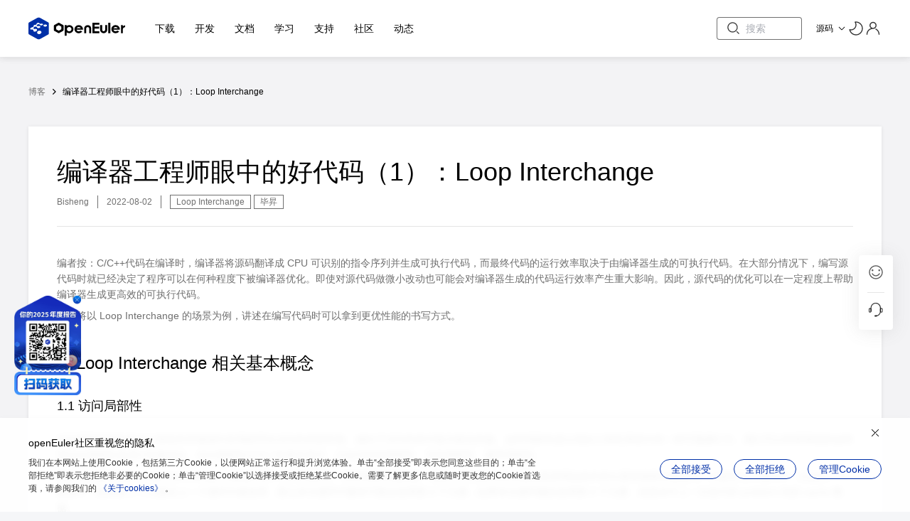

--- FILE ---
content_type: text/html; charset=utf-8
request_url: https://www.openeuler.org/zh/blog/20220802-loop-interchange/20220802-loop-interchange.html
body_size: 59590
content:
<!DOCTYPE html>
<html lang="zh" dir="ltr">
  <head>
    <meta charset="utf-8">
    
    <title>编译器工程师眼中的好代码（1）：Loop Interchange | openEuler社区</title>
    <meta name="description" content="本文将以Loop Interchange的场景为例，讲述在编写代码时可以拿到更优性能的书写方式。">
    <meta name="generator" content="VitePress v1.2.3">
    <link rel="preload stylesheet" href="/assets/style.CGi9s67U.css" as="style">
    
    <script type="module" src="/assets/app.q4Tl_NJS.js"></script>
    <link rel="modulepreload" href="/assets/chunks/framework.j15NMy1-.js">
    <link rel="modulepreload" href="/assets/chunks/theme.DpAEYwwW.js">
    <link rel="modulepreload" href="/assets/zh_blog_20220802-loop-interchange_20220802-loop-interchange.md.DAiWSdVY.lean.js">
    <link rel="icon" href="/favicon.ico">
    <meta name="viewport" content="width=device-width,initial-scale=1,user-scalable=no">
    <script src="/check-dark-mode-v2.js"></script>
    <meta name="baidu-site-verification" content="code-EWzbQRssNU">
    <script id="check-mac-os">document.documentElement.classList.toggle("mac",/Mac|iPhone|iPod|iPad/i.test(navigator.platform));</script>
  </head>
  <body>
    <div id="app"><!--[--><header class="app-header" data-v-cf904e59 data-v-86741945><div class="content-wrapper app-header-wrap" style="--content-wrapper-vertical-paddingTop:0;--content-wrapper-vertical-paddingBottom:0;" data-v-86741945 data-v-9d300cb3><!--[--><!----><!----><!----><img class="logo" alt="openEuler logo" src="/assets/logo.XeUCiAZu.svg" data-v-86741945><!----><!--]--></div></header><!--[--><!--[--><main class="" data-v-cf904e59><!--[--><div class="bread" data-v-97aae58c><div class="bread-crumbs" data-v-97aae58c data-v-40bb77df><span data-v-40bb77df><a href="/zh/interaction/blog-list/" data-v-40bb77df>博客</a></span><span class="o-icon bread-icon" data-v-40bb77df><!--[--><svg version="1.1" xmlns="http://www.w3.org/2000/svg" width="32" height="32" viewBox="0 0 32 32" data-v-40bb77df><path fill="currentColor" d="M21.040 15.040c0.188 0.187 0.293 0.442 0.293 0.707v0.507c-0.003 0.265-0.108 0.518-0.293 0.707l-6.853 6.84c-0.125 0.126-0.296 0.197-0.473 0.197s-0.348-0.071-0.473-0.197l-0.947-0.947c-0.125-0.123-0.196-0.291-0.196-0.467s0.071-0.344 0.196-0.467l5.933-5.92-5.933-5.92c-0.126-0.125-0.197-0.296-0.197-0.473s0.071-0.348 0.197-0.473l0.947-0.933c0.125-0.126 0.296-0.197 0.473-0.197s0.348 0.071 0.473 0.197l6.853 6.84z"></path></svg><!--]--></span><span data-v-40bb77df><a href="#" class="no-click" data-v-40bb77df>编译器工程师眼中的好代码（1）：Loop Interchange</a></span><!--[--><!--]--></div></div><div class="markdown" data-v-97aae58c><div class="markdown-body-title" data-v-97aae58c data-v-cfe3ab80><h2 class="page-title" data-v-cfe3ab80>编译器工程师眼中的好代码（1）：Loop Interchange</h2><div class="info" data-v-cfe3ab80><span class="author" data-v-cfe3ab80>Bisheng</span><span class="date" data-v-cfe3ab80>2022-08-02</span><!--[--><span class="e-tag o-tag-size-small o-tag-type-outline" data-v-cfe3ab80><span><!--[-->Loop Interchange<!--]--></span><!----></span><span class="e-tag o-tag-size-small o-tag-type-outline" data-v-cfe3ab80><span><!--[-->毕昇<!--]--></span><!----></span><!--]--></div></div><div style="position:relative;" data-v-97aae58c><div><p>编者按：C/C++代码在编译时，编译器将源码翻译成 CPU 可识别的指令序列并生成可执行代码，而最终代码的运行效率取决于由编译器生成的可执行代码。在大部分情况下，编写源代码时就已经决定了程序可以在何种程度下被编译器优化。即使对源代码做微小改动也可能会对编译器生成的代码运行效率产生重大影响。因此，源代码的优化可以在一定程度上帮助编译器生成更高效的可执行代码。</p><p>本文将以 Loop Interchange 的场景为例，讲述在编写代码时可以拿到更优性能的书写方式。</p><h2 id="_1-loop-interchange-相关基本概念" tabindex="-1">1. Loop Interchange 相关基本概念 <a class="header-anchor" href="#_1-loop-interchange-相关基本概念" aria-label="Permalink to &quot;1. Loop Interchange 相关基本概念&quot;">​</a></h2><h3 id="_1-1-访问局部性" tabindex="-1">1.1 访问局部性 <a class="header-anchor" href="#_1-1-访问局部性" aria-label="Permalink to &quot;1.1 访问局部性&quot;">​</a></h3><p>访问局部性指的是在计算机科学领域中应用程序在访问内存的时候，倾向于访问内存中较为靠近的值。这种局部性是出现在计算机系统中的一种可预测行为，我们可以利用系统的这种强访问局部性来进行性能优化。访问局部性分为三种基本形式，分别为时间局部性、空间局部性、循序局部性。</p><p>而本文主要讲述的 Loop Interchange 主要是利用了空间局部性。空间局部性指的是，最近引用过的内存位置以及其周边的内存位置容易再次被使用。比较常见于循环中，比如在一个数组中，如果第 3 个元素在上一个循环中被使用，那么本次循环中极有可能会使用第 4 个元素；如果本次循环确实使用第 4 个元素，就是命中上一次迭代所 prefetch 到的 cache 数据。</p><p>所以对于数组循环运算，可以利用空间局部性这一特征，保证两次相邻循环中对数组元素的访问在内存上是更加靠近的，即循环访问数组中的元素时 stride 越小，相应的性能可能会有所优化。</p><p>那么，数组在内存上是如何存储的呢？</p><h3 id="_1-2-row-major-和-column-major" tabindex="-1">1.2 Row-major 和 Column-major <a class="header-anchor" href="#_1-2-row-major-和-column-major" aria-label="Permalink to &quot;1.2 Row-major 和 Column-major&quot;">​</a></h3><p>Row-major 和 Column-major 是两种将多维数组存储在线性存储中的方式。数组的元素在内存中是连续的；Row-major ordering 代表行的连续元素在内存中彼此相邻，而 Column-major ordering 则是代表列的连续元素彼此相邻，如下图所示。</p><img src="/assets/001.CrsFwbjM.png"><p>虽然 Row 和 Column 的名称看起来像是特指二维数组，但是 Row-major 和 Column-major 也可以推广适用于任何维度的数组。</p><p>那么在 C/C++中，数组是以以上哪种方式存储的呢？</p><p>举一个小例子，用 cachegrind 工具来展示 C 使用两种不同的访问形式的 CPU 的 cache 丢失率对比。</p><p>按行访问：</p><div class="language-bash vp-adaptive-theme"><button title="Copy Code" class="copy"></button><span class="lang">bash</span><pre class="shiki shiki-themes github-light github-dark vp-code" tabindex="0"><code><span class="line"><span style="--shiki-light:#6A737D;--shiki-dark:#6A737D;">#include &lt;stdio.h&gt;</span></span>
<span class="line"></span>
<span class="line"><span style="--shiki-light:#6F42C1;--shiki-dark:#B392F0;">int</span><span style="--shiki-light:#032F62;--shiki-dark:#9ECBFF;"> main</span><span style="--shiki-light:#24292E;--shiki-dark:#E1E4E8;">()</span><span style="--shiki-light:#032F62;--shiki-dark:#9ECBFF;">{</span></span>
<span class="line"><span style="--shiki-light:#6F42C1;--shiki-dark:#B392F0;">    size_t</span><span style="--shiki-light:#032F62;--shiki-dark:#9ECBFF;"> i,j</span><span style="--shiki-light:#24292E;--shiki-dark:#E1E4E8;">;</span></span>
<span class="line"><span style="--shiki-light:#6F42C1;--shiki-dark:#B392F0;">    const</span><span style="--shiki-light:#032F62;--shiki-dark:#9ECBFF;"> size_t</span><span style="--shiki-light:#032F62;--shiki-dark:#9ECBFF;"> dim</span><span style="--shiki-light:#032F62;--shiki-dark:#9ECBFF;"> =</span><span style="--shiki-light:#005CC5;--shiki-dark:#79B8FF;"> 1024</span><span style="--shiki-light:#24292E;--shiki-dark:#E1E4E8;"> ;</span></span>
<span class="line"><span style="--shiki-light:#6F42C1;--shiki-dark:#B392F0;">    int</span><span style="--shiki-light:#032F62;--shiki-dark:#9ECBFF;"> matrix</span><span style="--shiki-light:#24292E;--shiki-dark:#E1E4E8;"> [dim][dim];</span></span>
<span class="line"></span>
<span class="line"><span style="--shiki-light:#D73A49;--shiki-dark:#F97583;">    for</span><span style="--shiki-light:#24292E;--shiki-dark:#E1E4E8;"> (i</span><span style="--shiki-light:#D73A49;--shiki-dark:#F97583;">=</span><span style="--shiki-light:#032F62;--shiki-dark:#9ECBFF;">0</span><span style="--shiki-light:#24292E;--shiki-dark:#E1E4E8;">;</span><span style="--shiki-light:#6F42C1;--shiki-dark:#B392F0;">i</span><span style="--shiki-light:#24292E;--shiki-dark:#E1E4E8;">&lt; </span><span style="--shiki-light:#032F62;--shiki-dark:#9ECBFF;">dim</span><span style="--shiki-light:#24292E;--shiki-dark:#E1E4E8;">; </span><span style="--shiki-light:#6F42C1;--shiki-dark:#B392F0;">i++</span><span style="--shiki-light:#24292E;--shiki-dark:#E1E4E8;">)</span></span>
<span class="line"><span style="--shiki-light:#D73A49;--shiki-dark:#F97583;">        for</span><span style="--shiki-light:#24292E;--shiki-dark:#E1E4E8;"> (j</span><span style="--shiki-light:#D73A49;--shiki-dark:#F97583;">=</span><span style="--shiki-light:#032F62;--shiki-dark:#9ECBFF;">0</span><span style="--shiki-light:#24292E;--shiki-dark:#E1E4E8;">;</span><span style="--shiki-light:#6F42C1;--shiki-dark:#B392F0;">j</span><span style="--shiki-light:#D73A49;--shiki-dark:#F97583;"> &lt;</span><span style="--shiki-light:#032F62;--shiki-dark:#9ECBFF;">dim</span><span style="--shiki-light:#24292E;--shiki-dark:#E1E4E8;">;</span><span style="--shiki-light:#6F42C1;--shiki-dark:#B392F0;">j++</span><span style="--shiki-light:#24292E;--shiki-dark:#E1E4E8;">)</span></span>
<span class="line"><span style="--shiki-light:#6F42C1;--shiki-dark:#B392F0;">            matrix[i][j]</span><span style="--shiki-light:#032F62;--shiki-dark:#9ECBFF;">=</span><span style="--shiki-light:#032F62;--shiki-dark:#9ECBFF;"> i</span><span style="--shiki-light:#005CC5;--shiki-dark:#79B8FF;">*</span><span style="--shiki-light:#032F62;--shiki-dark:#9ECBFF;">j</span><span style="--shiki-light:#24292E;--shiki-dark:#E1E4E8;">;</span></span>
<span class="line"></span>
<span class="line"><span style="--shiki-light:#D73A49;--shiki-dark:#F97583;">    return</span><span style="--shiki-light:#005CC5;--shiki-dark:#79B8FF;"> 0</span><span style="--shiki-light:#24292E;--shiki-dark:#E1E4E8;">;</span></span>
<span class="line"><span style="--shiki-light:#24292E;--shiki-dark:#E1E4E8;">}</span></span></code></pre></div><img src="[data-uri]"><p>按列访问：</p><div class="language-bash vp-adaptive-theme"><button title="Copy Code" class="copy"></button><span class="lang">bash</span><pre class="shiki shiki-themes github-light github-dark vp-code" tabindex="0"><code><span class="line"><span style="--shiki-light:#6A737D;--shiki-dark:#6A737D;">#include &lt;stdio.h&gt;</span></span>
<span class="line"></span>
<span class="line"><span style="--shiki-light:#6F42C1;--shiki-dark:#B392F0;">int</span><span style="--shiki-light:#032F62;--shiki-dark:#9ECBFF;"> main</span><span style="--shiki-light:#24292E;--shiki-dark:#E1E4E8;">()</span><span style="--shiki-light:#032F62;--shiki-dark:#9ECBFF;">{</span></span>
<span class="line"></span>
<span class="line"><span style="--shiki-light:#6F42C1;--shiki-dark:#B392F0;">    size_t</span><span style="--shiki-light:#032F62;--shiki-dark:#9ECBFF;"> i,j</span><span style="--shiki-light:#24292E;--shiki-dark:#E1E4E8;">;</span></span>
<span class="line"></span>
<span class="line"><span style="--shiki-light:#6F42C1;--shiki-dark:#B392F0;">    const</span><span style="--shiki-light:#032F62;--shiki-dark:#9ECBFF;"> size_t</span><span style="--shiki-light:#032F62;--shiki-dark:#9ECBFF;"> dim</span><span style="--shiki-light:#032F62;--shiki-dark:#9ECBFF;"> =</span><span style="--shiki-light:#005CC5;--shiki-dark:#79B8FF;"> 1024</span><span style="--shiki-light:#24292E;--shiki-dark:#E1E4E8;"> ;</span></span>
<span class="line"></span>
<span class="line"><span style="--shiki-light:#6F42C1;--shiki-dark:#B392F0;">    int</span><span style="--shiki-light:#032F62;--shiki-dark:#9ECBFF;"> matrix</span><span style="--shiki-light:#24292E;--shiki-dark:#E1E4E8;"> [dim][dim];</span></span>
<span class="line"></span>
<span class="line"><span style="--shiki-light:#D73A49;--shiki-dark:#F97583;">for</span><span style="--shiki-light:#24292E;--shiki-dark:#E1E4E8;"> (i</span><span style="--shiki-light:#D73A49;--shiki-dark:#F97583;">=</span><span style="--shiki-light:#032F62;--shiki-dark:#9ECBFF;">0</span><span style="--shiki-light:#24292E;--shiki-dark:#E1E4E8;">;</span><span style="--shiki-light:#6F42C1;--shiki-dark:#B392F0;">i</span><span style="--shiki-light:#24292E;--shiki-dark:#E1E4E8;">&lt; </span><span style="--shiki-light:#032F62;--shiki-dark:#9ECBFF;">dim</span><span style="--shiki-light:#24292E;--shiki-dark:#E1E4E8;">; </span><span style="--shiki-light:#6F42C1;--shiki-dark:#B392F0;">i++</span><span style="--shiki-light:#24292E;--shiki-dark:#E1E4E8;">){</span></span>
<span class="line"><span style="--shiki-light:#D73A49;--shiki-dark:#F97583;">for</span><span style="--shiki-light:#24292E;--shiki-dark:#E1E4E8;"> (j</span><span style="--shiki-light:#D73A49;--shiki-dark:#F97583;">=</span><span style="--shiki-light:#032F62;--shiki-dark:#9ECBFF;">0</span><span style="--shiki-light:#24292E;--shiki-dark:#E1E4E8;">;</span><span style="--shiki-light:#6F42C1;--shiki-dark:#B392F0;">j</span><span style="--shiki-light:#D73A49;--shiki-dark:#F97583;"> &lt;</span><span style="--shiki-light:#032F62;--shiki-dark:#9ECBFF;">dim</span><span style="--shiki-light:#24292E;--shiki-dark:#E1E4E8;">;</span><span style="--shiki-light:#6F42C1;--shiki-dark:#B392F0;">j++</span><span style="--shiki-light:#24292E;--shiki-dark:#E1E4E8;">){</span></span>
<span class="line"><span style="--shiki-light:#6F42C1;--shiki-dark:#B392F0;">            matrix[j][i]</span><span style="--shiki-light:#032F62;--shiki-dark:#9ECBFF;">=</span><span style="--shiki-light:#032F62;--shiki-dark:#9ECBFF;"> i</span><span style="--shiki-light:#005CC5;--shiki-dark:#79B8FF;">*</span><span style="--shiki-light:#032F62;--shiki-dark:#9ECBFF;">j</span><span style="--shiki-light:#24292E;--shiki-dark:#E1E4E8;">;</span></span>
<span class="line"><span style="--shiki-light:#24292E;--shiki-dark:#E1E4E8;">        }</span></span>
<span class="line"><span style="--shiki-light:#24292E;--shiki-dark:#E1E4E8;">    }</span></span>
<span class="line"><span style="--shiki-light:#D73A49;--shiki-dark:#F97583;">return</span><span style="--shiki-light:#005CC5;--shiki-dark:#79B8FF;"> 0</span><span style="--shiki-light:#24292E;--shiki-dark:#E1E4E8;">;</span></span>
<span class="line"><span style="--shiki-light:#24292E;--shiki-dark:#E1E4E8;">}</span></span></code></pre></div><img src="[data-uri]"><p>根据上述 C 代码中对相同数组的两种不同访问方式时 cache 丢失率的对比，可以说明在 C/C++代码中，数组是以 Row-major 形式储存的。也就是说，如果前一步访问了<code>a[i][j]</code>，那么对<code>a[i][j+1]</code>的访问会命中 cache。这样就不会执行对主存储器的访问，而 cache 比主内存快，因此遵循相应编程语言的储存形式使其可以命中 cache 可能会带来优化。</p><p>至于其他常用的编程语言，Fortran、MATLAB 等则是默认 Column-major 形式。</p><h3 id="_1-3-loop-interchange" tabindex="-1">1.3 Loop Interchange <a class="header-anchor" href="#_1-3-loop-interchange" aria-label="Permalink to &quot;1.3 Loop Interchange&quot;">​</a></h3><p>Loop Interchange 利用系统倾向于访问内存中较为靠近的值的特征以及 C/C++ Row-major 的特点，通过改变循环嵌套中两个循环之间的执行顺序，增加整体代码空间局部性。此外，它还可以启用其他重要的代码转换，例如，Loop Reordering 就是 Loop Interchange 扩展到两个以上循环被重新排序时的优化。在 LLVM 中，Loop Interchange 需要通过使能<code>-mllvm -enable-loopinterchange</code>选项启用。</p><h2 id="_2-优化示例" tabindex="-1">2. 优化示例 <a class="header-anchor" href="#_2-优化示例" aria-label="Permalink to &quot;2. 优化示例&quot;">​</a></h2><h3 id="_2-1-基础场景" tabindex="-1">2.1 基础场景 <a class="header-anchor" href="#_2-1-基础场景" aria-label="Permalink to &quot;2.1 基础场景&quot;">​</a></h3><p>简单看下面一个矩阵运算的示例：</p><p>原始代码：</p><div class="language-bash vp-adaptive-theme"><button title="Copy Code" class="copy"></button><span class="lang">bash</span><pre class="shiki shiki-themes github-light github-dark vp-code" tabindex="0"><code><span class="line"><span style="--shiki-light:#D73A49;--shiki-dark:#F97583;">for</span><span style="--shiki-light:#24292E;--shiki-dark:#E1E4E8;">(</span><span style="--shiki-light:#6F42C1;--shiki-dark:#B392F0;">int</span><span style="--shiki-light:#032F62;--shiki-dark:#9ECBFF;"> i</span><span style="--shiki-light:#032F62;--shiki-dark:#9ECBFF;"> =</span><span style="--shiki-light:#005CC5;--shiki-dark:#79B8FF;"> 0</span><span style="--shiki-light:#24292E;--shiki-dark:#E1E4E8;">; </span><span style="--shiki-light:#6F42C1;--shiki-dark:#B392F0;">i</span><span style="--shiki-light:#D73A49;--shiki-dark:#F97583;"> &lt;</span><span style="--shiki-light:#005CC5;--shiki-dark:#79B8FF;"> 2048</span><span style="--shiki-light:#24292E;--shiki-dark:#E1E4E8;">; </span><span style="--shiki-light:#6F42C1;--shiki-dark:#B392F0;">i++</span><span style="--shiki-light:#24292E;--shiki-dark:#E1E4E8;">) {</span></span>
<span class="line"><span style="--shiki-light:#6F42C1;--shiki-dark:#B392F0;">    for(int</span><span style="--shiki-light:#032F62;--shiki-dark:#9ECBFF;"> j</span><span style="--shiki-light:#032F62;--shiki-dark:#9ECBFF;"> =</span><span style="--shiki-light:#005CC5;--shiki-dark:#79B8FF;"> 0</span><span style="--shiki-light:#24292E;--shiki-dark:#E1E4E8;">; </span><span style="--shiki-light:#6F42C1;--shiki-dark:#B392F0;">j</span><span style="--shiki-light:#D73A49;--shiki-dark:#F97583;"> &lt;</span><span style="--shiki-light:#005CC5;--shiki-dark:#79B8FF;"> 1024</span><span style="--shiki-light:#24292E;--shiki-dark:#E1E4E8;">; </span><span style="--shiki-light:#6F42C1;--shiki-dark:#B392F0;">j++</span><span style="--shiki-light:#24292E;--shiki-dark:#E1E4E8;">) {</span></span>
<span class="line"><span style="--shiki-light:#6F42C1;--shiki-dark:#B392F0;">      for(int</span><span style="--shiki-light:#032F62;--shiki-dark:#9ECBFF;"> k</span><span style="--shiki-light:#032F62;--shiki-dark:#9ECBFF;"> =</span><span style="--shiki-light:#005CC5;--shiki-dark:#79B8FF;"> 0</span><span style="--shiki-light:#24292E;--shiki-dark:#E1E4E8;">; </span><span style="--shiki-light:#6F42C1;--shiki-dark:#B392F0;">k</span><span style="--shiki-light:#D73A49;--shiki-dark:#F97583;"> &lt;</span><span style="--shiki-light:#005CC5;--shiki-dark:#79B8FF;"> 1024</span><span style="--shiki-light:#24292E;--shiki-dark:#E1E4E8;">; </span><span style="--shiki-light:#6F42C1;--shiki-dark:#B392F0;">k++</span><span style="--shiki-light:#24292E;--shiki-dark:#E1E4E8;">)  {</span></span>
<span class="line"><span style="--shiki-light:#6F42C1;--shiki-dark:#B392F0;">        C[i</span><span style="--shiki-light:#005CC5;--shiki-dark:#79B8FF;"> *</span><span style="--shiki-light:#005CC5;--shiki-dark:#79B8FF;"> 1024</span><span style="--shiki-light:#032F62;--shiki-dark:#9ECBFF;"> +</span><span style="--shiki-light:#032F62;--shiki-dark:#9ECBFF;"> j]</span><span style="--shiki-light:#032F62;--shiki-dark:#9ECBFF;"> +=</span><span style="--shiki-light:#032F62;--shiki-dark:#9ECBFF;"> A[i</span><span style="--shiki-light:#005CC5;--shiki-dark:#79B8FF;"> *</span><span style="--shiki-light:#005CC5;--shiki-dark:#79B8FF;"> 1024</span><span style="--shiki-light:#032F62;--shiki-dark:#9ECBFF;"> +</span><span style="--shiki-light:#032F62;--shiki-dark:#9ECBFF;"> k]</span><span style="--shiki-light:#005CC5;--shiki-dark:#79B8FF;"> *</span><span style="--shiki-light:#032F62;--shiki-dark:#9ECBFF;"> B[k</span><span style="--shiki-light:#005CC5;--shiki-dark:#79B8FF;"> *</span><span style="--shiki-light:#005CC5;--shiki-dark:#79B8FF;"> 1024</span><span style="--shiki-light:#032F62;--shiki-dark:#9ECBFF;"> +</span><span style="--shiki-light:#032F62;--shiki-dark:#9ECBFF;"> j]</span><span style="--shiki-light:#24292E;--shiki-dark:#E1E4E8;">;</span></span>
<span class="line"><span style="--shiki-light:#24292E;--shiki-dark:#E1E4E8;">      }</span></span>
<span class="line"><span style="--shiki-light:#24292E;--shiki-dark:#E1E4E8;">    }</span></span>
<span class="line"><span style="--shiki-light:#24292E;--shiki-dark:#E1E4E8;">  }</span></span></code></pre></div><p>试着把<code>jk</code>两层循环进行 Loop Interchange 之后的代码：</p><div class="language-bash vp-adaptive-theme"><button title="Copy Code" class="copy"></button><span class="lang">bash</span><pre class="shiki shiki-themes github-light github-dark vp-code" tabindex="0"><code><span class="line"><span style="--shiki-light:#D73A49;--shiki-dark:#F97583;">for</span><span style="--shiki-light:#24292E;--shiki-dark:#E1E4E8;">(</span><span style="--shiki-light:#6F42C1;--shiki-dark:#B392F0;">int</span><span style="--shiki-light:#032F62;--shiki-dark:#9ECBFF;"> i</span><span style="--shiki-light:#032F62;--shiki-dark:#9ECBFF;"> =</span><span style="--shiki-light:#005CC5;--shiki-dark:#79B8FF;"> 0</span><span style="--shiki-light:#24292E;--shiki-dark:#E1E4E8;">; </span><span style="--shiki-light:#6F42C1;--shiki-dark:#B392F0;">i</span><span style="--shiki-light:#D73A49;--shiki-dark:#F97583;"> &lt;</span><span style="--shiki-light:#005CC5;--shiki-dark:#79B8FF;"> 2048</span><span style="--shiki-light:#24292E;--shiki-dark:#E1E4E8;">; </span><span style="--shiki-light:#6F42C1;--shiki-dark:#B392F0;">i++</span><span style="--shiki-light:#24292E;--shiki-dark:#E1E4E8;">) {</span></span>
<span class="line"><span style="--shiki-light:#6F42C1;--shiki-dark:#B392F0;">    for(int</span><span style="--shiki-light:#032F62;--shiki-dark:#9ECBFF;"> k</span><span style="--shiki-light:#032F62;--shiki-dark:#9ECBFF;"> =</span><span style="--shiki-light:#005CC5;--shiki-dark:#79B8FF;"> 0</span><span style="--shiki-light:#24292E;--shiki-dark:#E1E4E8;">; </span><span style="--shiki-light:#6F42C1;--shiki-dark:#B392F0;">k</span><span style="--shiki-light:#D73A49;--shiki-dark:#F97583;"> &lt;</span><span style="--shiki-light:#005CC5;--shiki-dark:#79B8FF;"> 1024</span><span style="--shiki-light:#24292E;--shiki-dark:#E1E4E8;">; </span><span style="--shiki-light:#6F42C1;--shiki-dark:#B392F0;">k++</span><span style="--shiki-light:#24292E;--shiki-dark:#E1E4E8;">) {</span></span>
<span class="line"><span style="--shiki-light:#6F42C1;--shiki-dark:#B392F0;">      for(int</span><span style="--shiki-light:#032F62;--shiki-dark:#9ECBFF;"> j</span><span style="--shiki-light:#032F62;--shiki-dark:#9ECBFF;"> =</span><span style="--shiki-light:#005CC5;--shiki-dark:#79B8FF;"> 0</span><span style="--shiki-light:#24292E;--shiki-dark:#E1E4E8;">; </span><span style="--shiki-light:#6F42C1;--shiki-dark:#B392F0;">j</span><span style="--shiki-light:#D73A49;--shiki-dark:#F97583;"> &lt;</span><span style="--shiki-light:#005CC5;--shiki-dark:#79B8FF;"> 1024</span><span style="--shiki-light:#24292E;--shiki-dark:#E1E4E8;">; </span><span style="--shiki-light:#6F42C1;--shiki-dark:#B392F0;">j++</span><span style="--shiki-light:#24292E;--shiki-dark:#E1E4E8;">)  {</span></span>
<span class="line"><span style="--shiki-light:#6F42C1;--shiki-dark:#B392F0;">        C[i</span><span style="--shiki-light:#005CC5;--shiki-dark:#79B8FF;"> *</span><span style="--shiki-light:#005CC5;--shiki-dark:#79B8FF;"> 1024</span><span style="--shiki-light:#032F62;--shiki-dark:#9ECBFF;"> +</span><span style="--shiki-light:#032F62;--shiki-dark:#9ECBFF;"> j]</span><span style="--shiki-light:#032F62;--shiki-dark:#9ECBFF;"> +=</span><span style="--shiki-light:#032F62;--shiki-dark:#9ECBFF;"> A[i</span><span style="--shiki-light:#005CC5;--shiki-dark:#79B8FF;"> *</span><span style="--shiki-light:#005CC5;--shiki-dark:#79B8FF;"> 1024</span><span style="--shiki-light:#032F62;--shiki-dark:#9ECBFF;"> +</span><span style="--shiki-light:#032F62;--shiki-dark:#9ECBFF;"> k]</span><span style="--shiki-light:#005CC5;--shiki-dark:#79B8FF;"> *</span><span style="--shiki-light:#032F62;--shiki-dark:#9ECBFF;"> B[k</span><span style="--shiki-light:#005CC5;--shiki-dark:#79B8FF;"> *</span><span style="--shiki-light:#005CC5;--shiki-dark:#79B8FF;"> 1024</span><span style="--shiki-light:#032F62;--shiki-dark:#9ECBFF;"> +</span><span style="--shiki-light:#032F62;--shiki-dark:#9ECBFF;"> j]</span><span style="--shiki-light:#24292E;--shiki-dark:#E1E4E8;">;</span></span>
<span class="line"><span style="--shiki-light:#24292E;--shiki-dark:#E1E4E8;">      }</span></span>
<span class="line"><span style="--shiki-light:#24292E;--shiki-dark:#E1E4E8;">    }</span></span>
<span class="line"><span style="--shiki-light:#24292E;--shiki-dark:#E1E4E8;">  }</span></span></code></pre></div><p>可以发现，在原始代码中，最内层的<code>k</code>每次迭代，<code>C</code>要访问的数据不变，<code>A</code>每次访问的 stride 为 1，大概率命中 cache，但<code>B</code>由于每次访问的 stride 为 1024，几乎每次都会 cache miss。Loop Interchange 之后，<code>j</code>位于最内层循环，每次迭代时<code>A</code>每次要访问的数据不变，<code>C</code>和<code>B</code>每次访问的 stride 为 1，都会有很大概率命中 cache，cache 命中率大大增加。</p><p>那么 cache 命中率是否真的增加，以及两者的性能又如何呢？</p><p>原始代码：</p><div class="language-bash vp-adaptive-theme"><button title="Copy Code" class="copy"></button><span class="lang">bash</span><pre class="shiki shiki-themes github-light github-dark vp-code" tabindex="0"><code><span class="line"><span style="--shiki-light:#6F42C1;--shiki-dark:#B392F0;">$</span><span style="--shiki-light:#032F62;--shiki-dark:#9ECBFF;"> time</span><span style="--shiki-light:#005CC5;--shiki-dark:#79B8FF;"> -p</span><span style="--shiki-light:#032F62;--shiki-dark:#9ECBFF;"> ./a.out</span></span></code></pre></div><img src="[data-uri]"><div class="language-bash vp-adaptive-theme"><button title="Copy Code" class="copy"></button><span class="lang">bash</span><pre class="shiki shiki-themes github-light github-dark vp-code" tabindex="0"><code><span class="line"><span style="--shiki-light:#6F42C1;--shiki-dark:#B392F0;">$</span><span style="--shiki-light:#032F62;--shiki-dark:#9ECBFF;"> sudo</span><span style="--shiki-light:#032F62;--shiki-dark:#9ECBFF;"> perf</span><span style="--shiki-light:#032F62;--shiki-dark:#9ECBFF;"> stat</span><span style="--shiki-light:#005CC5;--shiki-dark:#79B8FF;"> -r</span><span style="--shiki-light:#005CC5;--shiki-dark:#79B8FF;"> 3</span><span style="--shiki-light:#005CC5;--shiki-dark:#79B8FF;"> -e</span><span style="--shiki-light:#032F62;--shiki-dark:#9ECBFF;"> cache-misses,cache-references,L1-dcache-load-misses,L1-dcache-loads</span><span style="--shiki-light:#032F62;--shiki-dark:#9ECBFF;"> ./a.out</span></span></code></pre></div><img src="/assets/005.BKE7cUpu.png"><p>Loop Interchange 后的结果如下：</p><div class="language-bash vp-adaptive-theme"><button title="Copy Code" class="copy"></button><span class="lang">bash</span><pre class="shiki shiki-themes github-light github-dark vp-code" tabindex="0"><code><span class="line"><span style="--shiki-light:#6F42C1;--shiki-dark:#B392F0;">$</span><span style="--shiki-light:#032F62;--shiki-dark:#9ECBFF;"> time</span><span style="--shiki-light:#005CC5;--shiki-dark:#79B8FF;"> -p</span><span style="--shiki-light:#032F62;--shiki-dark:#9ECBFF;"> ./a.out</span></span></code></pre></div><img src="[data-uri]"><div class="language-bash vp-adaptive-theme"><button title="Copy Code" class="copy"></button><span class="lang">bash</span><pre class="shiki shiki-themes github-light github-dark vp-code" tabindex="0"><code><span class="line"><span style="--shiki-light:#6F42C1;--shiki-dark:#B392F0;">$</span><span style="--shiki-light:#032F62;--shiki-dark:#9ECBFF;"> sudo</span><span style="--shiki-light:#032F62;--shiki-dark:#9ECBFF;"> perf</span><span style="--shiki-light:#032F62;--shiki-dark:#9ECBFF;"> stat</span><span style="--shiki-light:#005CC5;--shiki-dark:#79B8FF;"> -r</span><span style="--shiki-light:#005CC5;--shiki-dark:#79B8FF;"> 3</span><span style="--shiki-light:#005CC5;--shiki-dark:#79B8FF;"> -e</span><span style="--shiki-light:#032F62;--shiki-dark:#9ECBFF;"> cache-misses,cache-references,L1-dcache-load-misses,L1-dcache-loads</span><span style="--shiki-light:#032F62;--shiki-dark:#9ECBFF;"> ./a.out</span></span></code></pre></div><img src="/assets/007.BV77jK-y.png"><p>两者相比：</p><p>L1-dcache-loads 的数目差不多，因为要访问的数据总量差不多；</p><p>L1-dcache-load-misses 所占 L1-dcache-loads 的比例在进行 Loop Interchange 代码修改后降低了将近 10 倍。</p><p>同时，性能数据上也能带来接近 9.5%的性能提升。</p><h3 id="_2-2-特殊场景" tabindex="-1">2.2 特殊场景 <a class="header-anchor" href="#_2-2-特殊场景" aria-label="Permalink to &quot;2.2 特殊场景&quot;">​</a></h3><p>当然，在实际使用时，并不是所有的场景都是如 2.1 中所示的那种工整的可 Loop Interchange 场景。</p><div class="language-bash vp-adaptive-theme"><button title="Copy Code" class="copy"></button><span class="lang">bash</span><pre class="shiki shiki-themes github-light github-dark vp-code" tabindex="0"><code><span class="line"><span style="--shiki-light:#D73A49;--shiki-dark:#F97583;">for</span><span style="--shiki-light:#24292E;--shiki-dark:#E1E4E8;"> ( </span><span style="--shiki-light:#6F42C1;--shiki-dark:#B392F0;">int</span><span style="--shiki-light:#032F62;--shiki-dark:#9ECBFF;"> i</span><span style="--shiki-light:#032F62;--shiki-dark:#9ECBFF;"> =</span><span style="--shiki-light:#005CC5;--shiki-dark:#79B8FF;"> 0</span><span style="--shiki-light:#24292E;--shiki-dark:#E1E4E8;">; </span><span style="--shiki-light:#6F42C1;--shiki-dark:#B392F0;">i</span><span style="--shiki-light:#D73A49;--shiki-dark:#F97583;"> &lt;</span><span style="--shiki-light:#032F62;--shiki-dark:#9ECBFF;"> N</span><span style="--shiki-light:#24292E;--shiki-dark:#E1E4E8;">; </span><span style="--shiki-light:#6F42C1;--shiki-dark:#B392F0;">++</span><span style="--shiki-light:#032F62;--shiki-dark:#9ECBFF;"> i</span><span style="--shiki-light:#24292E;--shiki-dark:#E1E4E8;"> )</span></span>
<span class="line"><span style="--shiki-light:#24292E;--shiki-dark:#E1E4E8;">{</span></span>
<span class="line"><span style="--shiki-light:#6F42C1;--shiki-dark:#B392F0;">if(</span><span style="--shiki-light:#032F62;--shiki-dark:#9ECBFF;"> I[i]</span><span style="--shiki-light:#032F62;--shiki-dark:#9ECBFF;"> !=</span><span style="--shiki-light:#005CC5;--shiki-dark:#79B8FF;"> 1</span><span style="--shiki-light:#24292E;--shiki-dark:#E1E4E8;"> ) continue;</span></span>
<span class="line"></span>
<span class="line"><span style="--shiki-light:#D73A49;--shiki-dark:#F97583;">for</span><span style="--shiki-light:#24292E;--shiki-dark:#E1E4E8;"> ( </span><span style="--shiki-light:#6F42C1;--shiki-dark:#B392F0;">int</span><span style="--shiki-light:#032F62;--shiki-dark:#9ECBFF;"> m</span><span style="--shiki-light:#032F62;--shiki-dark:#9ECBFF;"> =</span><span style="--shiki-light:#005CC5;--shiki-dark:#79B8FF;"> 0</span><span style="--shiki-light:#24292E;--shiki-dark:#E1E4E8;">; </span><span style="--shiki-light:#6F42C1;--shiki-dark:#B392F0;">m</span><span style="--shiki-light:#D73A49;--shiki-dark:#F97583;"> &lt;</span><span style="--shiki-light:#032F62;--shiki-dark:#9ECBFF;"> M</span><span style="--shiki-light:#24292E;--shiki-dark:#E1E4E8;">; </span><span style="--shiki-light:#6F42C1;--shiki-dark:#B392F0;">++</span><span style="--shiki-light:#032F62;--shiki-dark:#9ECBFF;"> m</span><span style="--shiki-light:#24292E;--shiki-dark:#E1E4E8;"> )</span></span>
<span class="line"><span style="--shiki-light:#24292E;--shiki-dark:#E1E4E8;">  {</span></span>
<span class="line"><span style="--shiki-light:#6F42C1;--shiki-dark:#B392F0;">    Res2</span><span style="--shiki-light:#032F62;--shiki-dark:#9ECBFF;"> =</span><span style="--shiki-light:#032F62;--shiki-dark:#9ECBFF;"> res[m][i]</span><span style="--shiki-light:#005CC5;--shiki-dark:#79B8FF;"> *</span><span style="--shiki-light:#032F62;--shiki-dark:#9ECBFF;"> res[m][i]</span><span style="--shiki-light:#24292E;--shiki-dark:#E1E4E8;">;</span></span>
<span class="line"><span style="--shiki-light:#6F42C1;--shiki-dark:#B392F0;">    norm[m]</span><span style="--shiki-light:#032F62;--shiki-dark:#9ECBFF;"> +=</span><span style="--shiki-light:#032F62;--shiki-dark:#9ECBFF;"> Res2</span><span style="--shiki-light:#24292E;--shiki-dark:#E1E4E8;">;</span></span>
<span class="line"><span style="--shiki-light:#24292E;--shiki-dark:#E1E4E8;">  }</span></span>
<span class="line"><span style="--shiki-light:#24292E;--shiki-dark:#E1E4E8;">}</span></span></code></pre></div><p>如上述场景，如果 N 是超大数组，那么 Loop Interchange 理论上可以带来较大收益；但由于两层循环中间增加一个分支判断，导致原本可以 Loop Interchange 的场景无法实现。</p><p>针对这种场景，可以考虑将中间的分支判断逻辑剥离，可以先保证 Loop Interchange 使得数组<code>res</code>在连续内存上进行访问；至于中间的判断分支逻辑，可以在 Loop Interchange 两层循环后再进行回退。</p><div class="language-bash vp-adaptive-theme"><button title="Copy Code" class="copy"></button><span class="lang">bash</span><pre class="shiki shiki-themes github-light github-dark vp-code" tabindex="0"><code><span class="line"><span style="--shiki-light:#D73A49;--shiki-dark:#F97583;">for</span><span style="--shiki-light:#24292E;--shiki-dark:#E1E4E8;"> ( </span><span style="--shiki-light:#6F42C1;--shiki-dark:#B392F0;">int</span><span style="--shiki-light:#032F62;--shiki-dark:#9ECBFF;"> m</span><span style="--shiki-light:#032F62;--shiki-dark:#9ECBFF;"> =</span><span style="--shiki-light:#005CC5;--shiki-dark:#79B8FF;"> 0</span><span style="--shiki-light:#24292E;--shiki-dark:#E1E4E8;">; </span><span style="--shiki-light:#6F42C1;--shiki-dark:#B392F0;">m</span><span style="--shiki-light:#D73A49;--shiki-dark:#F97583;"> &lt;</span><span style="--shiki-light:#032F62;--shiki-dark:#9ECBFF;"> M</span><span style="--shiki-light:#24292E;--shiki-dark:#E1E4E8;">; </span><span style="--shiki-light:#6F42C1;--shiki-dark:#B392F0;">++</span><span style="--shiki-light:#032F62;--shiki-dark:#9ECBFF;"> m</span><span style="--shiki-light:#24292E;--shiki-dark:#E1E4E8;"> )</span></span>
<span class="line"><span style="--shiki-light:#24292E;--shiki-dark:#E1E4E8;">{</span></span>
<span class="line"><span style="--shiki-light:#D73A49;--shiki-dark:#F97583;">    for</span><span style="--shiki-light:#24292E;--shiki-dark:#E1E4E8;"> ( </span><span style="--shiki-light:#6F42C1;--shiki-dark:#B392F0;">int</span><span style="--shiki-light:#032F62;--shiki-dark:#9ECBFF;"> i</span><span style="--shiki-light:#032F62;--shiki-dark:#9ECBFF;"> =</span><span style="--shiki-light:#005CC5;--shiki-dark:#79B8FF;"> 0</span><span style="--shiki-light:#24292E;--shiki-dark:#E1E4E8;">; </span><span style="--shiki-light:#6F42C1;--shiki-dark:#B392F0;">i</span><span style="--shiki-light:#D73A49;--shiki-dark:#F97583;"> &lt;</span><span style="--shiki-light:#032F62;--shiki-dark:#9ECBFF;"> N</span><span style="--shiki-light:#24292E;--shiki-dark:#E1E4E8;">; </span><span style="--shiki-light:#6F42C1;--shiki-dark:#B392F0;">++</span><span style="--shiki-light:#032F62;--shiki-dark:#9ECBFF;"> i</span><span style="--shiki-light:#24292E;--shiki-dark:#E1E4E8;">)</span></span>
<span class="line"><span style="--shiki-light:#24292E;--shiki-dark:#E1E4E8;">    {</span></span>
<span class="line"></span>
<span class="line"><span style="--shiki-light:#6F42C1;--shiki-dark:#B392F0;">      Res2</span><span style="--shiki-light:#032F62;--shiki-dark:#9ECBFF;"> =</span><span style="--shiki-light:#032F62;--shiki-dark:#9ECBFF;"> res[m][i]</span><span style="--shiki-light:#005CC5;--shiki-dark:#79B8FF;"> *</span><span style="--shiki-light:#032F62;--shiki-dark:#9ECBFF;"> res[m][i]</span><span style="--shiki-light:#24292E;--shiki-dark:#E1E4E8;">;</span></span>
<span class="line"><span style="--shiki-light:#6F42C1;--shiki-dark:#B392F0;">      norm[m]</span><span style="--shiki-light:#032F62;--shiki-dark:#9ECBFF;"> +=</span><span style="--shiki-light:#032F62;--shiki-dark:#9ECBFF;"> Res2</span><span style="--shiki-light:#24292E;--shiki-dark:#E1E4E8;">;</span></span>
<span class="line"></span>
<span class="line"><span style="--shiki-light:#6F42C1;--shiki-dark:#B392F0;">      if(</span><span style="--shiki-light:#032F62;--shiki-dark:#9ECBFF;"> I[i]</span><span style="--shiki-light:#032F62;--shiki-dark:#9ECBFF;"> !=</span><span style="--shiki-light:#005CC5;--shiki-dark:#79B8FF;"> 1</span><span style="--shiki-light:#24292E;--shiki-dark:#E1E4E8;"> )  //补充逻辑，保证源代码语义</span></span>
<span class="line"><span style="--shiki-light:#24292E;--shiki-dark:#E1E4E8;">      {</span></span>
<span class="line"><span style="--shiki-light:#6F42C1;--shiki-dark:#B392F0;">        norm[m]</span><span style="--shiki-light:#005CC5;--shiki-dark:#79B8FF;"> -=</span><span style="--shiki-light:#032F62;--shiki-dark:#9ECBFF;"> Res2</span><span style="--shiki-light:#24292E;--shiki-dark:#E1E4E8;">;</span></span>
<span class="line"><span style="--shiki-light:#D73A49;--shiki-dark:#F97583;">        continue</span><span style="--shiki-light:#24292E;--shiki-dark:#E1E4E8;">;</span></span>
<span class="line"><span style="--shiki-light:#24292E;--shiki-dark:#E1E4E8;">      }</span></span>
<span class="line"><span style="--shiki-light:#24292E;--shiki-dark:#E1E4E8;">    }</span></span>
<span class="line"><span style="--shiki-light:#24292E;--shiki-dark:#E1E4E8;">}</span></span></code></pre></div><p>当然，这样的源码修改也需要考虑 cost 是否值得，如果该 if 分支进入频率非常高，那么之后回退带来的 cost 也会较大，可能就需要重新考虑 Loop Interchange 是否值得；反之，如果分支进入频率非常低，那么 Loop Interchange 的实现还是可以带来可观的收益的。</p><h2 id="_3-毕昇编译器在-llvm-社区的贡献" tabindex="-1">3. 毕昇编译器在 LLVM 社区的贡献 <a class="header-anchor" href="#_3-毕昇编译器在-llvm-社区的贡献" aria-label="Permalink to &quot;3\. 毕昇编译器在 LLVM 社区的贡献&quot;">​</a></h2><p>毕昇编译器团队在 LLVM 社区中对 Loop Interchange pass 也做出了不小的贡献。团队从 legality、profitability 等方面对 Loop Interchange pass 做了全方位的增强，同时也对该 pass 所支持的场景做了大量的扩展。在 Loop Interchange 方面，近两年来团队小伙伴为社区提供了二十余个主要的 patch，包含 Loop Interchange，以及相关的 dependence analysis、loop cache analysis、delinearization 等分析和优化的增强。简单举几个例子：</p><ul><li>D114916 [LoopInterchange] Enable loop interchange with multiple outer loop indvars ( <a href="https://reviews.llvm.org/D114916" target="_blank" rel="noreferrer">https://reviews.llvm.org/D114916</a>)</li><li>D114917 [LoopInterchange] Enable loop interchange with multiple inner loop indvars ( <a href="https://reviews.llvm.org/D1149167" target="_blank" rel="noreferrer">https://reviews.llvm.org/D1149167</a>)</li></ul><p>这两个 patch 将 Loop Interchange 的应用场景扩展到内层或者外层循环中包含不止一个 induction variable 的情况：</p><div class="language-bash vp-adaptive-theme"><button title="Copy Code" class="copy"></button><span class="lang">bash</span><pre class="shiki shiki-themes github-light github-dark vp-code" tabindex="0"><code><span class="line"><span style="--shiki-light:#D73A49;--shiki-dark:#F97583;">for</span><span style="--shiki-light:#24292E;--shiki-dark:#E1E4E8;"> (</span><span style="--shiki-light:#6F42C1;--shiki-dark:#B392F0;">c</span><span style="--shiki-light:#032F62;--shiki-dark:#9ECBFF;"> =</span><span style="--shiki-light:#032F62;--shiki-dark:#9ECBFF;"> 0,</span><span style="--shiki-light:#032F62;--shiki-dark:#9ECBFF;"> e</span><span style="--shiki-light:#032F62;--shiki-dark:#9ECBFF;"> =</span><span style="--shiki-light:#005CC5;--shiki-dark:#79B8FF;"> 1</span><span style="--shiki-light:#24292E;--shiki-dark:#E1E4E8;">; </span><span style="--shiki-light:#6F42C1;--shiki-dark:#B392F0;">c</span><span style="--shiki-light:#032F62;--shiki-dark:#9ECBFF;"> +</span><span style="--shiki-light:#032F62;--shiki-dark:#9ECBFF;"> e</span><span style="--shiki-light:#D73A49;--shiki-dark:#F97583;"> &lt;</span><span style="--shiki-light:#005CC5;--shiki-dark:#79B8FF;"> 150</span><span style="--shiki-light:#24292E;--shiki-dark:#E1E4E8;">; </span><span style="--shiki-light:#6F42C1;--shiki-dark:#B392F0;">c++,</span><span style="--shiki-light:#032F62;--shiki-dark:#9ECBFF;"> e++</span><span style="--shiki-light:#24292E;--shiki-dark:#E1E4E8;">) {</span></span>
<span class="line"><span style="--shiki-light:#6F42C1;--shiki-dark:#B392F0;">    d</span><span style="--shiki-light:#032F62;--shiki-dark:#9ECBFF;"> =</span><span style="--shiki-light:#005CC5;--shiki-dark:#79B8FF;"> 5</span><span style="--shiki-light:#24292E;--shiki-dark:#E1E4E8;">;</span></span>
<span class="line"><span style="--shiki-light:#D73A49;--shiki-dark:#F97583;">for</span><span style="--shiki-light:#24292E;--shiki-dark:#E1E4E8;"> (; </span><span style="--shiki-light:#6F42C1;--shiki-dark:#B392F0;">d</span><span style="--shiki-light:#24292E;--shiki-dark:#E1E4E8;">; </span><span style="--shiki-light:#6F42C1;--shiki-dark:#B392F0;">d--</span><span style="--shiki-light:#24292E;--shiki-dark:#E1E4E8;">)</span></span>
<span class="line"><span style="--shiki-light:#6F42C1;--shiki-dark:#B392F0;">       a</span><span style="--shiki-light:#D73A49;--shiki-dark:#F97583;"> |</span><span style="--shiki-light:#032F62;--shiki-dark:#9ECBFF;">=</span><span style="--shiki-light:#032F62;--shiki-dark:#9ECBFF;"> b[d</span><span style="--shiki-light:#032F62;--shiki-dark:#9ECBFF;"> +</span><span style="--shiki-light:#032F62;--shiki-dark:#9ECBFF;"> e][c</span><span style="--shiki-light:#032F62;--shiki-dark:#9ECBFF;"> +</span><span style="--shiki-light:#032F62;--shiki-dark:#9ECBFF;"> 9]</span><span style="--shiki-light:#24292E;--shiki-dark:#E1E4E8;">;</span></span>
<span class="line"><span style="--shiki-light:#24292E;--shiki-dark:#E1E4E8;">   }</span></span>
<span class="line"><span style="--shiki-light:#24292E;--shiki-dark:#E1E4E8;"> }</span></span></code></pre></div><ul><li>D118073 [IVDescriptor] Get the exact FP instruction that does not allow reordering (<a href="https://reviews.llvm.org/D118073" target="_blank" rel="noreferrer">https://reviews.llvm.org/D118073</a>)</li><li>D117450 [LoopInterchange] Support loop interchange with floating point reductions (<a href="https://reviews.llvm.org/D117450" target="_blank" rel="noreferrer">https://reviews.llvm.org/D117450</a>)</li></ul><p>这两个 patch 将 Loop Interchange 的应用场景扩展到支持浮点类型的 reduction 计算的场景：</p><div class="language-bash vp-adaptive-theme"><button title="Copy Code" class="copy"></button><span class="lang">bash</span><pre class="shiki shiki-themes github-light github-dark vp-code" tabindex="0"><code><span class="line"><span style="--shiki-light:#6F42C1;--shiki-dark:#B392F0;">double</span><span style="--shiki-light:#032F62;--shiki-dark:#9ECBFF;"> matrix[dim][dim]</span><span style="--shiki-light:#24292E;--shiki-dark:#E1E4E8;">;</span></span>
<span class="line"><span style="--shiki-light:#D73A49;--shiki-dark:#F97583;">for</span><span style="--shiki-light:#24292E;--shiki-dark:#E1E4E8;"> (j</span><span style="--shiki-light:#D73A49;--shiki-dark:#F97583;">=</span><span style="--shiki-light:#032F62;--shiki-dark:#9ECBFF;">0</span><span style="--shiki-light:#24292E;--shiki-dark:#E1E4E8;">;</span><span style="--shiki-light:#6F42C1;--shiki-dark:#B392F0;">j</span><span style="--shiki-light:#24292E;--shiki-dark:#E1E4E8;">&lt; </span><span style="--shiki-light:#032F62;--shiki-dark:#9ECBFF;">dim</span><span style="--shiki-light:#24292E;--shiki-dark:#E1E4E8;">; </span><span style="--shiki-light:#6F42C1;--shiki-dark:#B392F0;">j++</span><span style="--shiki-light:#24292E;--shiki-dark:#E1E4E8;">)</span></span>
<span class="line"><span style="--shiki-light:#D73A49;--shiki-dark:#F97583;">for</span><span style="--shiki-light:#24292E;--shiki-dark:#E1E4E8;"> (i</span><span style="--shiki-light:#D73A49;--shiki-dark:#F97583;">=</span><span style="--shiki-light:#032F62;--shiki-dark:#9ECBFF;">0</span><span style="--shiki-light:#24292E;--shiki-dark:#E1E4E8;">;</span><span style="--shiki-light:#6F42C1;--shiki-dark:#B392F0;">i</span><span style="--shiki-light:#D73A49;--shiki-dark:#F97583;"> &lt;</span><span style="--shiki-light:#032F62;--shiki-dark:#9ECBFF;">dim</span><span style="--shiki-light:#24292E;--shiki-dark:#E1E4E8;">;</span><span style="--shiki-light:#6F42C1;--shiki-dark:#B392F0;">i++</span><span style="--shiki-light:#24292E;--shiki-dark:#E1E4E8;">)</span></span>
<span class="line"><span style="--shiki-light:#6F42C1;--shiki-dark:#B392F0;">            matrix[i][j]</span><span style="--shiki-light:#032F62;--shiki-dark:#9ECBFF;"> +=</span><span style="--shiki-light:#005CC5;--shiki-dark:#79B8FF;"> 1.0</span><span style="--shiki-light:#24292E;--shiki-dark:#E1E4E8;">;</span></span></code></pre></div><p>D120386 [LoopInterchange] Try to achieve the most optimal access pattern after interchange (https://reviews.llvm.org/D120386)</p><p>这个 patch 增强了 Interchange 的能力使编译器能够将循环体 permute 成为全局最优的循环顺序：</p><div class="language-bash vp-adaptive-theme"><button title="Copy Code" class="copy"></button><span class="lang">bash</span><pre class="shiki shiki-themes github-light github-dark vp-code" tabindex="0"><code><span class="line"><span style="--shiki-light:#6F42C1;--shiki-dark:#B392F0;">void</span><span style="--shiki-light:#032F62;--shiki-dark:#9ECBFF;"> f</span><span style="--shiki-light:#24292E;--shiki-dark:#E1E4E8;">(</span><span style="--shiki-light:#6F42C1;--shiki-dark:#B392F0;">int</span><span style="--shiki-light:#032F62;--shiki-dark:#9ECBFF;"> e[100][100][100],</span><span style="--shiki-light:#032F62;--shiki-dark:#9ECBFF;"> int</span><span style="--shiki-light:#032F62;--shiki-dark:#9ECBFF;"> f[100][100][100]</span><span style="--shiki-light:#24292E;--shiki-dark:#E1E4E8;">) </span><span style="--shiki-light:#032F62;--shiki-dark:#9ECBFF;">{</span></span>
<span class="line"><span style="--shiki-light:#D73A49;--shiki-dark:#F97583;">for</span><span style="--shiki-light:#24292E;--shiki-dark:#E1E4E8;"> (</span><span style="--shiki-light:#6F42C1;--shiki-dark:#B392F0;">int</span><span style="--shiki-light:#032F62;--shiki-dark:#9ECBFF;"> a</span><span style="--shiki-light:#032F62;--shiki-dark:#9ECBFF;"> =</span><span style="--shiki-light:#005CC5;--shiki-dark:#79B8FF;"> 0</span><span style="--shiki-light:#24292E;--shiki-dark:#E1E4E8;">; </span><span style="--shiki-light:#6F42C1;--shiki-dark:#B392F0;">a</span><span style="--shiki-light:#D73A49;--shiki-dark:#F97583;"> &lt;</span><span style="--shiki-light:#005CC5;--shiki-dark:#79B8FF;"> 100</span><span style="--shiki-light:#24292E;--shiki-dark:#E1E4E8;">; </span><span style="--shiki-light:#6F42C1;--shiki-dark:#B392F0;">a++</span><span style="--shiki-light:#24292E;--shiki-dark:#E1E4E8;">) {</span></span>
<span class="line"><span style="--shiki-light:#D73A49;--shiki-dark:#F97583;">for</span><span style="--shiki-light:#24292E;--shiki-dark:#E1E4E8;"> (</span><span style="--shiki-light:#6F42C1;--shiki-dark:#B392F0;">int</span><span style="--shiki-light:#032F62;--shiki-dark:#9ECBFF;"> b</span><span style="--shiki-light:#032F62;--shiki-dark:#9ECBFF;"> =</span><span style="--shiki-light:#005CC5;--shiki-dark:#79B8FF;"> 0</span><span style="--shiki-light:#24292E;--shiki-dark:#E1E4E8;">; </span><span style="--shiki-light:#6F42C1;--shiki-dark:#B392F0;">b</span><span style="--shiki-light:#D73A49;--shiki-dark:#F97583;"> &lt;</span><span style="--shiki-light:#005CC5;--shiki-dark:#79B8FF;"> 100</span><span style="--shiki-light:#24292E;--shiki-dark:#E1E4E8;">; </span><span style="--shiki-light:#6F42C1;--shiki-dark:#B392F0;">b++</span><span style="--shiki-light:#24292E;--shiki-dark:#E1E4E8;">) {</span></span>
<span class="line"><span style="--shiki-light:#D73A49;--shiki-dark:#F97583;">for</span><span style="--shiki-light:#24292E;--shiki-dark:#E1E4E8;"> (</span><span style="--shiki-light:#6F42C1;--shiki-dark:#B392F0;">int</span><span style="--shiki-light:#032F62;--shiki-dark:#9ECBFF;"> c</span><span style="--shiki-light:#032F62;--shiki-dark:#9ECBFF;"> =</span><span style="--shiki-light:#005CC5;--shiki-dark:#79B8FF;"> 0</span><span style="--shiki-light:#24292E;--shiki-dark:#E1E4E8;">; </span><span style="--shiki-light:#6F42C1;--shiki-dark:#B392F0;">c</span><span style="--shiki-light:#D73A49;--shiki-dark:#F97583;"> &lt;</span><span style="--shiki-light:#005CC5;--shiki-dark:#79B8FF;"> 100</span><span style="--shiki-light:#24292E;--shiki-dark:#E1E4E8;">; </span><span style="--shiki-light:#6F42C1;--shiki-dark:#B392F0;">c++</span><span style="--shiki-light:#24292E;--shiki-dark:#E1E4E8;">) {</span></span>
<span class="line"><span style="--shiki-light:#6F42C1;--shiki-dark:#B392F0;">        f[c][b][a]</span><span style="--shiki-light:#032F62;--shiki-dark:#9ECBFF;"> =</span><span style="--shiki-light:#032F62;--shiki-dark:#9ECBFF;"> e[c][b][a]</span><span style="--shiki-light:#24292E;--shiki-dark:#E1E4E8;">;</span></span>
<span class="line"><span style="--shiki-light:#24292E;--shiki-dark:#E1E4E8;">      }</span></span>
<span class="line"><span style="--shiki-light:#24292E;--shiki-dark:#E1E4E8;">    }</span></span>
<span class="line"><span style="--shiki-light:#24292E;--shiki-dark:#E1E4E8;">  }</span></span></code></pre></div><p>=&gt;</p><div class="language-bash vp-adaptive-theme"><button title="Copy Code" class="copy"></button><span class="lang">bash</span><pre class="shiki shiki-themes github-light github-dark vp-code" tabindex="0"><code><span class="line"><span style="--shiki-light:#6F42C1;--shiki-dark:#B392F0;">void</span><span style="--shiki-light:#032F62;--shiki-dark:#9ECBFF;"> f</span><span style="--shiki-light:#24292E;--shiki-dark:#E1E4E8;">(</span><span style="--shiki-light:#6F42C1;--shiki-dark:#B392F0;">int</span><span style="--shiki-light:#032F62;--shiki-dark:#9ECBFF;"> e[100][100][100],</span><span style="--shiki-light:#032F62;--shiki-dark:#9ECBFF;"> int</span><span style="--shiki-light:#032F62;--shiki-dark:#9ECBFF;"> f[100][100][100]</span><span style="--shiki-light:#24292E;--shiki-dark:#E1E4E8;">) </span><span style="--shiki-light:#032F62;--shiki-dark:#9ECBFF;">{</span></span>
<span class="line"><span style="--shiki-light:#D73A49;--shiki-dark:#F97583;">for</span><span style="--shiki-light:#24292E;--shiki-dark:#E1E4E8;"> (</span><span style="--shiki-light:#6F42C1;--shiki-dark:#B392F0;">int</span><span style="--shiki-light:#032F62;--shiki-dark:#9ECBFF;"> c</span><span style="--shiki-light:#032F62;--shiki-dark:#9ECBFF;"> =</span><span style="--shiki-light:#005CC5;--shiki-dark:#79B8FF;"> 0</span><span style="--shiki-light:#24292E;--shiki-dark:#E1E4E8;">;  </span><span style="--shiki-light:#6F42C1;--shiki-dark:#B392F0;">c</span><span style="--shiki-light:#D73A49;--shiki-dark:#F97583;"> &lt;</span><span style="--shiki-light:#005CC5;--shiki-dark:#79B8FF;"> 100</span><span style="--shiki-light:#24292E;--shiki-dark:#E1E4E8;">; </span><span style="--shiki-light:#6F42C1;--shiki-dark:#B392F0;">c++</span><span style="--shiki-light:#24292E;--shiki-dark:#E1E4E8;">) {</span></span>
<span class="line"><span style="--shiki-light:#D73A49;--shiki-dark:#F97583;">for</span><span style="--shiki-light:#24292E;--shiki-dark:#E1E4E8;"> (</span><span style="--shiki-light:#6F42C1;--shiki-dark:#B392F0;">int</span><span style="--shiki-light:#032F62;--shiki-dark:#9ECBFF;"> b</span><span style="--shiki-light:#032F62;--shiki-dark:#9ECBFF;"> =</span><span style="--shiki-light:#005CC5;--shiki-dark:#79B8FF;"> 0</span><span style="--shiki-light:#24292E;--shiki-dark:#E1E4E8;">; </span><span style="--shiki-light:#6F42C1;--shiki-dark:#B392F0;">b</span><span style="--shiki-light:#D73A49;--shiki-dark:#F97583;"> &lt;</span><span style="--shiki-light:#005CC5;--shiki-dark:#79B8FF;"> 100</span><span style="--shiki-light:#24292E;--shiki-dark:#E1E4E8;">; </span><span style="--shiki-light:#6F42C1;--shiki-dark:#B392F0;">b++</span><span style="--shiki-light:#24292E;--shiki-dark:#E1E4E8;">) {</span></span>
<span class="line"><span style="--shiki-light:#D73A49;--shiki-dark:#F97583;">for</span><span style="--shiki-light:#24292E;--shiki-dark:#E1E4E8;"> (</span><span style="--shiki-light:#6F42C1;--shiki-dark:#B392F0;">int</span><span style="--shiki-light:#032F62;--shiki-dark:#9ECBFF;"> a</span><span style="--shiki-light:#032F62;--shiki-dark:#9ECBFF;"> =</span><span style="--shiki-light:#005CC5;--shiki-dark:#79B8FF;"> 0</span><span style="--shiki-light:#24292E;--shiki-dark:#E1E4E8;">; </span><span style="--shiki-light:#6F42C1;--shiki-dark:#B392F0;">a</span><span style="--shiki-light:#D73A49;--shiki-dark:#F97583;"> &lt;</span><span style="--shiki-light:#005CC5;--shiki-dark:#79B8FF;"> 100</span><span style="--shiki-light:#24292E;--shiki-dark:#E1E4E8;">; </span><span style="--shiki-light:#6F42C1;--shiki-dark:#B392F0;">a++</span><span style="--shiki-light:#24292E;--shiki-dark:#E1E4E8;">) {</span></span>
<span class="line"><span style="--shiki-light:#6F42C1;--shiki-dark:#B392F0;">        f[c][b][a]</span><span style="--shiki-light:#032F62;--shiki-dark:#9ECBFF;"> =</span><span style="--shiki-light:#032F62;--shiki-dark:#9ECBFF;"> e[c][b][a]</span><span style="--shiki-light:#24292E;--shiki-dark:#E1E4E8;">;</span></span>
<span class="line"><span style="--shiki-light:#24292E;--shiki-dark:#E1E4E8;">      }</span></span>
<span class="line"><span style="--shiki-light:#24292E;--shiki-dark:#E1E4E8;">    }</span></span>
<span class="line"><span style="--shiki-light:#24292E;--shiki-dark:#E1E4E8;">  }</span></span>
<span class="line"><span style="--shiki-light:#24292E;--shiki-dark:#E1E4E8;">}</span></span></code></pre></div><p>D124926 [LoopInterchange] New cost model for loop interchange (<a href="https://reviews.llvm.org/D124926" target="_blank" rel="noreferrer">https://reviews.llvm.org/D124926</a>)</p><p>这个 patch 为 loop interchange 提供了一个全新的，功能更强的 cost model，可以更准确地对 loop interchange 的 profitability 做出判断。</p><p>此外，我们还为社区提供了大量的 bugfix 的 patch:</p><ul><li>D102300 [LoopInterchange] Check lcssa phis in the inner latch in scenarios of multi-level nested loops</li><li>D101305 [LoopInterchange] Fix legality for triangular loops</li><li>D100792 [LoopInterchange] Handle lcssa PHIs with multiple predecessors</li><li>D98263 [LoopInterchange] fix tightlyNested() in LoopInterchange legality</li><li>D98475 [LoopInterchange] Fix transformation bugs in loop interchange</li><li>D102743 [LoopInterchange] Handle movement of reduction phis appropriately during transformation (pr43326 &amp;&amp; pr48212)</li><li>D128877 [LoopCacheAnalysis] Fix a type mismatch bug in cost calculation</li></ul><p>以及其他功能的增强：</p><ul><li>D115238 [LoopInterchange] Remove a limitation in legality</li><li>D118102 [LoopInterchange] Detect output dependency of a store instruction with itself</li><li>D123559 [DA] Refactor with a better API</li><li>D122776 [NFC][LoopCacheAnalysis] Add a motivating test case for improved loop cache analysis cost calculation</li><li>D124984 [NFC][LoopCacheAnalysis] Update test cases to make sure the outputs follow the right order</li><li>D124725 [NFC][LoopCacheAnalysis] Use stable_sort() to avoid non-deterministic print output</li><li>D127342 [TargetTransformInfo] Added an option for the cache line size</li><li>D124745 [Delinearization] Refactoring of fixed-size array delinearization</li><li>D122857 [LoopCacheAnalysis] Enable delinearization of fixed sized array</li></ul><h2 id="结语" tabindex="-1">结语 <a class="header-anchor" href="#结语" aria-label="Permalink to &quot;结语&quot;">​</a></h2><p>如果想要尽可能的利用 Loop Interchange 优化，那在书写 C/C++代码时，请尽可能保证每个迭代之间对数组或数列的访问 stride 越小越好；stride 越接近 1，空间局部性就越高，自然 cache 命中率也会更高，在性能数据上也可以拿到更理想的收益。另外，由于 C/C++的存储方式为 Row-major ordering，所以在访问多维数组时，请注意内层循环要为 Column 才能拿到更小的 stride。</p><h2 id="参考" tabindex="-1">参考 <a class="header-anchor" href="#参考" aria-label="Permalink to &quot;参考&quot;">​</a></h2><p>[1] <a href="https://zhuanlan.zhihu.com/p/455263968" target="_blank" rel="noreferrer">https://zhuanlan.zhihu.com/p/455263968</a></p><p>[2] <a href="https://valgrind.org/info/tools.html#cachegrind" target="_blank" rel="noreferrer">https://valgrind.org/info/tools.html#cachegrind</a></p><p>[3] <a href="https://blog.csdn.net/gengshenghong/article/details/7225775" target="_blank" rel="noreferrer">https://blog.csdn.net/gengshenghong/article/details/7225775</a></p><p>[4] <a href="https://en.wikipedia.org/wiki/Loop_interchange" target="_blank" rel="noreferrer">https://en.wikipedia.org/wiki/Loop_interchange</a></p><p>[5] <a href="https://johnysswlab.com/loop-optimizations-how-does-the-compiler-do-it/#footnote%5C_6%5C_1738" target="_blank" rel="noreferrer">https://johnysswlab.com/loop-optimizations-how-does-the-compiler-do-it/#footnote\_6\_1738</a></p><p>[6] <a href="https://blog.csdn.net/PCb4jR/article/details/85241114" target="_blank" rel="noreferrer">https://blog.csdn.net/PCb4jR/article/details/85241114</a></p><p>[7] <a href="https://blog.csdn.net/Darlingqiang/article/details/118913291" target="_blank" rel="noreferrer">https://blog.csdn.net/Darlingqiang/article/details/118913291</a></p><p>[8] <a href="https://en.wikipedia.org/wiki/Row-%5C_and%5C_column-major_order" target="_blank" rel="noreferrer">https://en.wikipedia.org/wiki/Row-\_and\_column-major_order</a></p><p>[9] <a href="https://en.wikipedia.org/wiki/Locality%5C_of%5C_reference" target="_blank" rel="noreferrer">https://en.wikipedia.org/wiki/Locality\_of\_reference</a></p><h3 id="加入我们" tabindex="-1">加入我们 <a class="header-anchor" href="#加入我们" aria-label="Permalink to &quot;加入我们&quot;">​</a></h3><p>欢迎加入 Compiler SIG，与大家共同交流学习编译技术相关内容。</p><p>openEuler 公众号：<a href="https://url.cy/01H5Rs" target="_blank" rel="noreferrer">https://url.cy/01H5Rs</a></p><p>openEuler 官网：<a href="https://www.openeuler.org/zh/" target="_blank" rel="noreferrer">https://www.openeuler.org/zh/</a></p><p>SIG 列表：<a href="https://www.openeuler.org/zh/sig/sig-list/" target="_blank" rel="noreferrer">https://www.openeuler.org/zh/sig/sig-list/</a></p><p>SIG-Compiler: <a href="https://gitee.com/openeuler/community/tree/master/sig/Computing" target="_blank" rel="noreferrer">https://gitee.com/openeuler/community/tree/master/sig/Computing</a></p></div></div><hr data-v-97aae58c><div class="copyright" data-v-97aae58c>【版权声明】Copyright © 2025 openEuler Community。本文由openEuler社区首发，欢迎遵照 <a target="_blank" rel="noopener noreferrer" href="https://creativecommons.org/licenses/by-sa/4.0/legalcode" data-v-97aae58c>CC-BY-SA 4.0</a> 协议规定转载。转载时敬请在正文注明并保留原文链接和作者信息。</div><div class="disclaimer" data-v-97aae58c>【免责声明】本文仅代表作者本人观点，与本网站无关。本网站对文中陈述、观点判断保持中立，不对所包含内容的准确性、可靠性或完整性提供任何明示或暗示的保证。本文仅供读者参考，由此产生的所有法律责任均由读者本人承担。</div></div><!--]--><!--[--><div class="feedback" style="--0626dddb:0%;" data-v-107fea00><div class="feedback-wrap" data-v-107fea00><div style="display:none;" class="float-tip" data-v-107fea00><h4 class="tip-title" data-v-107fea00>满意度反馈</h4><div class="tip-detail" data-v-107fea00>欢迎在此反馈您在社区体验中的任何建议或问题</div><div class="tip-handle" data-v-107fea00><p class="tip-konwed" data-v-107fea00>知道了</p></div></div><div id="tour_feedback" class="nav-box1" data-v-107fea00><div class="nav-item" id="feedback" data-v-107fea00><div class="o-icon icon-smile" tabindex data-v-107fea00><!--[--><svg version="1.1" xmlns="http://www.w3.org/2000/svg" width="24" height="24" viewBox="0 0 24 24" data-v-107fea00><path opacity="0.8" fill="currentColor" d="M12 2.3c5.357 0 9.7 4.343 9.7 9.7 0 2.436-0.902 4.732-2.502 6.503-1.827 2.021-4.419 3.197-7.198 3.197-5.357 0-9.7-4.343-9.7-9.7s4.343-9.7 9.7-9.7zM12 3.7c-4.584 0-8.3 3.716-8.3 8.3s3.716 8.3 8.3 8.3c2.379 0 4.595-1.005 6.159-2.736 1.37-1.515 2.141-3.479 2.141-5.564 0-4.584-3.716-8.3-8.3-8.3zM17.326 13.329c0.342 0.18 0.474 0.603 0.294 0.945-1.082 2.057-3.236 3.374-5.626 3.374-2.378 0-4.524-1.305-5.611-3.346-0.182-0.341-0.052-0.765 0.289-0.947s0.765-0.052 0.947 0.289c0.845 1.587 2.517 2.604 4.375 2.604 1.867 0 3.546-1.027 4.387-2.626 0.18-0.342 0.603-0.474 0.945-0.294zM7.25 8c0.69 0 1.25 0.56 1.25 1.25s-0.56 1.25-1.25 1.25c-0.69 0-1.25-0.56-1.25-1.25s0.56-1.25 1.25-1.25zM16.75 8c0.69 0 1.25 0.56 1.25 1.25s-0.56 1.25-1.25 1.25c-0.69 0-1.25-0.56-1.25-1.25s0.56-1.25 1.25-1.25z"></path></svg><!--]--></div><!--[--><!--v-if--><!----><!--]--></div><div role="separator" class="o-divider o-divider-solid o-divider-h" style="--o-divider-gap:12px;" data-v-107fea00><!--[--><div class="o-divider-line"></div><!--v-if--><!--]--></div><div class="nav-item" data-v-107fea00><div class="o-icon icon-headset" tabindex id="issueback" style="position:relative;" data-v-107fea00><!--[--><svg width="24" height="24" xmlns="http://www.w3.org/2000/svg" data-v-107fea00><g fill="none" fill-rule="evenodd"><path d="M0 0h24v24H0z"></path><path d="M11.75 1.9c3.9 0 7.075 3.096 7.203 6.964l.004.243v4.99a6.975 6.975 0 0 1-6.975 6.974.6.6 0 1 1 0-1.2 5.775 5.775 0 0 0 5.771-5.553l.004-.222V9.107a6.007 6.007 0 0 0-12.01-.225l-.004.225v4.725a.6.6 0 0 1-1.192.097l-.008-.097V9.107A7.207 7.207 0 0 1 11.75 1.9Z" fill="currentColor" fill-rule="nonzero"></path><path d="M3.821 9.3c-1.06 0-1.921.86-1.921 1.921v2.643a1.921 1.921 0 1 0 3.843 0v-2.643c0-1.06-.86-1.921-1.922-1.921Zm0 1.2c.399 0 .722.323.722.721v2.643a.721.721 0 1 1-1.443 0v-2.643c0-.398.323-.721.721-.721ZM19.679 9.3c-1.062 0-1.922.86-1.922 1.921v2.643a1.921 1.921 0 1 0 3.843 0v-2.643c0-1.06-.86-1.921-1.921-1.921Zm0 1.2c.398 0 .721.323.721.721v2.643a.721.721 0 0 1-1.443 0v-2.643c0-.398.323-.721.722-.721ZM12.543 19.467h-1.586a1.004 1.004 0 1 0 0 2.009h1.586a1.004 1.004 0 1 0 0-2.009Zm-1.586.952h1.586a.053.053 0 0 1 0 .105h-1.586a.053.053 0 1 1 0-.105Z" fill="currentColor" fill-rule="nonzero"></path></g></svg><!--]--></div><!--[--><!--v-if--><!----><!--]--></div></div><div class="nav-box2" data-v-107fea00><div class="o-icon icon-top" tabindex data-v-107fea00><!--[--><svg version="1.1" xmlns="http://www.w3.org/2000/svg" width="24" height="24" viewBox="0 0 24 24" data-v-107fea00><path opacity="0.8" fill="currentColor" d="M5.784 17.185c0.273 0.273 0.717 0.273 0.99 0l4.804-4.804c0.234-0.234 0.614-0.234 0.849 0l4.85 4.85c0.273 0.273 0.717 0.273 0.99 0s0.273-0.717 0-0.99l-4.85-4.85c-0.781-0.781-2.047-0.781-2.828 0l-4.804 4.804c-0.273 0.273-0.273 0.717 0 0.99zM17.788 7.552c0.387 0 0.7 0.313 0.7 0.7s-0.313 0.7-0.7 0.7h-11.487c-0.387 0-0.7-0.313-0.7-0.7s0.313-0.7 0.7-0.7h11.487z"></path></svg><!--]--></div></div></div></div><!----><!--]--><div style="display:none;" class="euler-year" data-v-cf904e59 data-v-c7d6457a><div class="close-year" data-v-c7d6457a></div><a class="year-link" href="https://summary.openeuler.org/zh/" rel="noopener noreferrer" target="_blank" data-v-c7d6457a></a><img src="/assets/openeuler-year-zh.DUyiSwQ1.png" alt="" data-v-c7d6457a></div></main><!--]--><!--]--><!----><div id="tour_footer" class="footer" data-v-cf904e59 data-v-3aefb055><div class="content-wrapper" style="--content-wrapper-vertical-paddingTop:0;--content-wrapper-vertical-paddingBottom:0;" pc-top="0" mobile-top="0" data-v-3aefb055 data-v-9d300cb3><!--[--><div class="atom" data-v-3aefb055><p class="atom-text" data-v-3aefb055>openEuler是由开放原子开源基金会孵化的全场景开源操作系统项目，面向数字基础设施四大核心场景（服务器、云计算、边缘计算、嵌入式），全面支持ARM、x86、RISC-V、loongArch、PowerPC、SW-64等多样性计算架构</p><a href="https://openatom.cn" target="_blank" data-v-3aefb055><img src="/assets/atom-logo.Ocn8KyaL.png" class="atom-logo" alt="" data-v-3aefb055></a></div><div role="separator" class="o-divider o-divider-solid o-divider-h" style="--o-divider-bd-color:rgba(229, 229, 229, 0.12);--o-divider-gap:16px;" data-v-3aefb055><!--[--><div class="o-divider-line"></div><!--v-if--><!--]--></div><!--]--></div><div class="footer-content" data-v-3aefb055><div class="content-wrapper" style="--content-wrapper-vertical-paddingTop:0;--content-wrapper-vertical-paddingBottom:0;" pc-top="0" mobile-top="0" data-v-3aefb055 data-v-9d300cb3><!--[--><div class="quick-nav" data-v-3aefb055><!--[--><div class="category" data-v-3aefb055><div class="category-title" data-v-3aefb055>关于openEuler</div><ul class="navs" data-v-3aefb055><!--[--><li class="nav" data-v-3aefb055><a href="/zh/community/member/" target="_blank" rel="noopener noreferrer" data-v-3aefb055>成员单位</a></li><li class="nav" data-v-3aefb055><a href="/zh/community/organization/" target="_blank" rel="noopener noreferrer" data-v-3aefb055>组织架构</a></li><li class="nav" data-v-3aefb055><a href="/zh/community/charter/" target="_blank" rel="noopener noreferrer" data-v-3aefb055>社区章程</a></li><li class="nav" data-v-3aefb055><a href="https://datastat.openeuler.org/zh/overview" target="_blank" rel="noopener noreferrer" data-v-3aefb055>贡献看板</a></li><li class="nav" data-v-3aefb055><a href="/whitepaper/openEuler%20%E5%BC%80%E6%BA%90%E7%A4%BE%E5%8C%BA%E4%BB%8B%E7%BB%8D.pdf" target="_blank" rel="noopener noreferrer" data-v-3aefb055>社区介绍</a></li><!--]--></ul></div><div class="category" data-v-3aefb055><div class="category-title" data-v-3aefb055>新闻与资讯</div><ul class="navs" data-v-3aefb055><!--[--><li class="nav" data-v-3aefb055><a href="/zh/interaction/news-list/" target="_blank" rel="noopener noreferrer" data-v-3aefb055>新闻</a></li><li class="nav" data-v-3aefb055><a href="/zh/interaction/blog-list/" target="_blank" rel="noopener noreferrer" data-v-3aefb055>博客</a></li><li class="nav" data-v-3aefb055><a href="/zh/showcase/technical-white-paper/" target="_blank" rel="noopener noreferrer" data-v-3aefb055>白皮书</a></li><!--]--></ul></div><div class="category" data-v-3aefb055><div class="category-title" data-v-3aefb055>获取与下载</div><ul class="navs" data-v-3aefb055><!--[--><li class="nav" data-v-3aefb055><a href="/zh/download/#get-openeuler" target="_blank" rel="noopener noreferrer" data-v-3aefb055>获取openEuler操作系统</a></li><li class="nav" data-v-3aefb055><a href="/zh/download/" target="_blank" rel="noopener noreferrer" data-v-3aefb055>最新社区发行版</a></li><li class="nav" data-v-3aefb055><a href="/zh/download/commercial-release/" target="_blank" rel="noopener noreferrer" data-v-3aefb055>商业发行版</a></li><li class="nav" data-v-3aefb055><a href="https://easysoftware.openeuler.org/zh" target="_blank" rel="noopener noreferrer" data-v-3aefb055>软件中心</a></li><!--]--></ul></div><div class="category" data-v-3aefb055><div class="category-title" data-v-3aefb055>支持与服务</div><ul class="navs" data-v-3aefb055><!--[--><li class="nav" data-v-3aefb055><a href="https://docs.openeuler.org/zh/" target="_blank" rel="noopener noreferrer" data-v-3aefb055>文档</a></li><li class="nav" data-v-3aefb055><a href="https://www.openeuler.org/zh/faq/" target="_blank" rel="noopener noreferrer" data-v-3aefb055>FAQ</a></li><li class="nav" data-v-3aefb055><a href="/zh/contact-us/" target="_blank" rel="noopener noreferrer" data-v-3aefb055>联系我们</a></li><!--]--></ul></div><div class="category" data-v-3aefb055><div class="category-title" data-v-3aefb055>互动与交流</div><ul class="navs" data-v-3aefb055><!--[--><li class="nav" data-v-3aefb055><a href="/zh/community/mailing-list/" target="_blank" rel="noopener noreferrer" data-v-3aefb055>邮件列表</a></li><li class="nav" data-v-3aefb055><a href="/zh/interaction/event-list/" target="_blank" rel="noopener noreferrer" data-v-3aefb055>活动</a></li><li class="nav" data-v-3aefb055><a href="https://forum.openeuler.org" target="_blank" rel="noopener noreferrer" data-v-3aefb055>论坛</a></li><!--]--></ul></div><div class="category" data-v-3aefb055><div class="category-title" data-v-3aefb055>贡献与成长</div><ul class="navs" data-v-3aefb055><!--[--><li class="nav" data-v-3aefb055><a href="/zh/sig/sig-list/" target="_blank" rel="noopener noreferrer" data-v-3aefb055>SIG中心</a></li><li class="nav" data-v-3aefb055><a href="/zh/community/contribution/" target="_blank" rel="noopener noreferrer" data-v-3aefb055>贡献攻略</a></li><li class="nav" data-v-3aefb055><a href="/zh/learn/mooc/" target="_blank" rel="noopener noreferrer" data-v-3aefb055>课程中心</a></li><!--]--></ul></div><!--]--></div><div class="friendship-link" data-v-3aefb055><div class="friendship-link-title" data-v-3aefb055>友情链接</div><div class="friendship-link-box" data-v-3aefb055><!--[--><a class="friendship-link-item" href="https://portal.mulanos.cn/" target="_blank" data-v-3aefb055>木兰开源社区</a><a class="friendship-link-item" href="https://www.hikunpeng.com/zh/" target="_blank" data-v-3aefb055>鲲鹏社区</a><a class="friendship-link-item" href="https://pcl.ac.cn/" target="_blank" data-v-3aefb055>鹏城实验室</a><a class="friendship-link-item" href="https://www.infoq.cn/?utm_source=openeuler&amp;utm_medium=youlian" target="_blank" data-v-3aefb055>infoQ</a><a class="friendship-link-item" href="https://kaiyuanshe.cn/" target="_blank" data-v-3aefb055>开源社</a><a class="friendship-link-item" href="http://www.vulab.com.cn/" target="_blank" data-v-3aefb055>中科微澜</a><a class="friendship-link-item" href="https://www.authing.cn/" target="_blank" data-v-3aefb055>Authing</a><a class="friendship-link-item" href="https://www.opengauss.org/zh/" target="_blank" data-v-3aefb055>openGauss</a><a class="friendship-link-item" href="https://www.mindspore.cn/" target="_blank" data-v-3aefb055>昇思MindSpore</a><a class="friendship-link-item" href="https://www.openubmc.cn/" target="_blank" data-v-3aefb055>openUBMC</a><a class="friendship-link-item" href="https://www.openfuyao.cn/" target="_blank" data-v-3aefb055>openFuyao</a><a class="friendship-link-item" href="http://www.ebaina.com/" target="_blank" data-v-3aefb055>Ebaina</a><!--]--></div></div><div class="inner" data-v-3aefb055><div class="footer-logo" data-v-3aefb055><img class="show-pc" src="[data-uri]" alt="" data-v-3aefb055><img class="show-mo" src="[data-uri]" alt="" data-v-3aefb055><p data-v-3aefb055><a class="email" href="mailto:contact@openeuler.io" target="_blank" data-v-3aefb055> contact@openeuler.io </a></p></div><div class="footer-option" data-v-3aefb055><div class="footer-option-item" data-v-3aefb055><!--[--><!--[--><a target="_blank" href="https://www.openeuler.org/zh/other/brand/" class="link" data-v-3aefb055>品牌</a><div role="separator" class="o-divider o-divider-solid o-divider-v" style="--o-divider-bd-color:var(--o-color-white);--o-divider-label-gap:0 8px;" data-v-3aefb055><!--v-if--></div><!--]--><!--[--><a target="_blank" href="https://www.openeuler.org/zh/other/privacy/" class="link" data-v-3aefb055>隐私政策</a><div role="separator" class="o-divider o-divider-solid o-divider-v" style="--o-divider-bd-color:var(--o-color-white);--o-divider-label-gap:0 8px;" data-v-3aefb055><!--v-if--></div><!--]--><!--[--><a target="_blank" href="https://www.openeuler.org/zh/other/legal/" class="link" data-v-3aefb055>法律声明</a><div role="separator" class="o-divider o-divider-solid o-divider-v" style="--o-divider-bd-color:var(--o-color-white);--o-divider-label-gap:0 8px;" data-v-3aefb055><!--v-if--></div><!--]--><!--[--><a target="_blank" href="https://www.openeuler.org/zh/other/cookies/" class="link" data-v-3aefb055>关于cookies</a><!----><!--]--><!--]--></div><p class="license" data-v-3aefb055><span data-v-3aefb055>遵循</span> 木兰宽松许可证第2版（MulanPSL2）</p><div class="copyright" data-v-3aefb055><p data-v-3aefb055>版权所有 © 2026 openEuler 保留一切权利</p><div class="filing" data-v-3aefb055><a href="https://beian.miit.gov.cn/#/Integrated/index" target="_blank" class="filing-link" data-v-3aefb055>京ICP备2020036654号-1</a><img src="[data-uri]" class="filing-img" data-v-3aefb055><p data-v-3aefb055>京公网安备 11030102011597 号</p></div></div></div><div class="footer-right" data-v-3aefb055><div class="code-box" data-v-3aefb055><!--[--><div class="code-pop" data-v-3aefb055><img src="/assets/img-gzh.BQw1Sh0v.png" class="code-img" alt="" data-v-3aefb055><div class="code-layer" data-v-3aefb055><img src="/assets/code-zgz.CdIznA-v.jpg" alt="" data-v-3aefb055><p class="txt" data-v-3aefb055>openEuler小助手</p></div></div><div class="code-pop" data-v-3aefb055><img src="/assets/img-xzs.BppqhKyU.png" class="code-img" alt="" data-v-3aefb055><div class="code-layer" data-v-3aefb055><img src="/assets/code-xzs.CwZX79H1.png" alt="" data-v-3aefb055><p class="txt" data-v-3aefb055>openEuler公众号</p></div></div><!--]--></div></div></div><!--]--></div></div></div><!----><!--]--></div>
    <script>window.__VP_HASH_MAP__=JSON.parse("{\"en_annual-report_openeuler-annual-report-2024_index.md\":\"Du4qMFr5\",\"en_approve_approve-info_index.md\":\"BHBz09nf\",\"en_approve_index.md\":\"DaW_3p0f\",\"en_blog_004history-of-linux-kernel-3_index.md\":\"NqByEm91\",\"en_blog_02-oedeploy_deepseek1.md\":\"DJjEV6To\",\"en_blog_03-deepseek2_2.md\":\"D9plmB84\",\"en_blog_03-deepseek3_1.md\":\"D-Ohz9Zb\",\"en_blog_2011-11-12-01_01.md\":\"BebV73yX\",\"en_blog_202030721-kmesh_202030721-kmesh.md\":\"BfBG22vA\",\"en_blog_2022-08-23_use-canonical-maas-deploy-openeuler-test.md\":\"BdA57Rli\",\"en_blog_2022-08-27_stratovirt-vcpu.md\":\"B5pI31JI\",\"en_blog_2022-08-29_migration_target.md\":\"FMeVPRui\",\"en_blog_2022-10-12 stratovirt  pci_stratovirt  pci.md\":\"BzxPYGkm\",\"en_blog_2022-10-12 ziyuan_ziyuan.md\":\"DNqz4_OC\",\"en_blog_2022-10-12-hpc_hpc.md\":\"CLsDWRd5\",\"en_blog_2022-10-12embedded sig_embedded sig.md\":\"Bo4246pE\",\"en_blog_2022-10-20-nestos_nestos.md\":\"B92tMBf-\",\"en_blog_2022-10-20-renwu_renwu.md\":\"Cf-NQy2X\",\"en_blog_2022-11-12-02_02.md\":\"smU2n66F\",\"en_blog_2022-11-12-03_03.md\":\"Xjv6K8HA\",\"en_blog_2022-11-12-04_04.md\":\"BjV_k4a_\",\"en_blog_2022-11-12-06_06.md\":\"DGPB4qMi\",\"en_blog_2022-11-12-rfo_rfo.md\":\"64t51Ile\",\"en_blog_2022-11-25-cla_cla签署流程.md\":\"DisJ7ydn\",\"en_blog_2022-12-16-cpds_cpds.md\":\"CMbQNk9Z\",\"en_blog_2022-12-16-ebpf_ebpf.md\":\"BJcFYopB\",\"en_blog_20220628-em-duoos_embedded sig - multi-os hybrid deployment  linux server os.md\":\"CqNZ8Hqa\",\"en_blog_20220628-x86_20220628.md\":\"1Tpk9SBH\",\"en_blog_20220629-sig-qa_20220629.md\":\"P4-2bjwH\",\"en_blog_20220701-centos_20220701.md\":\"DLFcYj7b\",\"en_blog_20220705-01ziyuanliyonglv_openeuler-01ziyuanliyonglv.md\":\"CaK6wogM\",\"en_blog_20220706-bisheng-variable_20220706-variable.md\":\"BfK1Hbpr\",\"en_blog_20220707-libcareplus-rebuding_20220707-libcareplus-rebuding.md\":\"CvYUPhD3\",\"en_blog_20220722-embedded-fenbushi_fenbushi.md\":\"CoUGGWbt\",\"en_blog_20220726-banqian-mysql_banqian-mysql.md\":\"BVBVGoyB\",\"en_blog_20220802-loop-interchange_20220802-loop-interchange.md\":\"CqgA9I-z\",\"en_blog_20220806-02ziyuanliyong_openeulerziyuanliyong.md\":\"Cq7ohS7A\",\"en_blog_20220809-startovirt-xiniwangka_stratovirt-xuniwangka.md\":\"CLBu2tKs\",\"en_blog_20220822-寄存器分配_寄存器分配.md\":\"tG31zqo5\",\"en_blog_2023-1-6-rancher_rancher.md\":\"DaEgne0I\",\"en_blog_20230113-risc_risc.md\":\"B79lQ93D\",\"en_blog_20230113-segear_secgear.md\":\"D5kW_6Xt\",\"en_blog_20230113-资源_ziyuan5.md\":\"R1JPc_Ma\",\"en_blog_20230118-liufushou_liufushou.md\":\"DIo_IGxu\",\"en_blog_20230118-xiasenlin_xiasenlin.md\":\"yURFJYPZ\",\"en_blog_20230118-ziyuan_ziyuan.md\":\"BHR3uOz6\",\"en_blog_20230206-rocksdb-openeuler移植案例_20230206-rocksdb-openeuler移植案例_rocksdb 6.10.2 安装指南(openeuler 22.03 lts).md\":\"BAmIvefN\",\"en_blog_20230208-etcd-openeuler-porting-guide_etcd-3.76 porting guide (openeuler 22.03 lts).md\":\"C7dRW9FF\",\"en_blog_20230213-rancher_20230210-rancher.md\":\"6VlpXI1_\",\"en_blog_20230224-a-ops_20230224-a-ops.md\":\"gmBeFaIH\",\"en_blog_20230303-risc-v_20230303-risc-v.md\":\"D7FX5ZCA\",\"en_blog_20230303-kechongfu_20230303-kechongfu.md\":\"Dplpes-U\",\"en_blog_20230303-member_20230303-member.md\":\"3PkWdPr5\",\"en_blog_20230320-aops_20230320-aops.md\":\"Bz7K7pZz\",\"en_blog_20230325-zvm_20230325-zvm.md\":\"vK4ReDJD\",\"en_blog_20230428-k3s_20230428-k3s.md\":\"gZLDKCCY\",\"en_blog_20230428-nfs_20230428-nfs.md\":\"DibSDBdt\",\"en_blog_20230428-isulad_20230428-isulad.md\":\"3g57KUb-\",\"en_blog_20230428-rust_20230428-rust.md\":\"C4WoA_WK\",\"en_blog_20230428-syscare_20230428-syscare.md\":\"MDig3KL9\",\"en_blog_20230506-riscv_riscv.md\":\"jbatuiI-\",\"en_blog_20230512-sysmaster_20230512-sysmaster.md\":\"jJJxX8Sl\",\"en_blog_20230519-eur_20230519-eur.md\":\"5H6F7Q6n\",\"en_blog_20230519-infrastructure_20230519-infrastructure.md\":\"BQFTf0Zt\",\"en_blog_20230529-musl_20230529-musl.md\":\"CIxcgqRK\",\"en_blog_20230529-zhongyi_20230529-zhongyi.md\":\"C2iqUNxT\",\"en_blog_20230530-orbstack_orbstack支持openeuler发行版.md\":\"nwrucyF3\",\"en_blog_20230602-arm_20230602-arm.md\":\"BdnQQ2K4\",\"en_blog_20230630-rocketmq_20230630-rocketmq.md\":\"BiRmF44_\",\"en_blog_20230630-newcomer_0630-newcomer.md\":\"AJGpCcp1\",\"en_blog_20230728-fangtian_20230728-fangtian.md\":\"YTUMJii_\",\"en_blog_20230728-metalink_20230728-metalink.md\":\"CVwsA19B\",\"en_blog_20230731-container-problem-detection-system_harden your container clusters with the container problem detection system.md\":\"C5-3kPw5\",\"en_blog_20230810-ros_robot operating system.md\":\"DUJcWGC7\",\"en_blog_20230811-nkd_20230811-nkd.md\":\"BqDc9AJC\",\"en_blog_20230811-waaagh_openeuler-de-in-wsl.md\":\"HR-E82sq\",\"en_blog_20230811-yidong_20230811-yidong.md\":\"CSfJyb0M\",\"en_blog_20230818-amis_amis.md\":\"B1Sj0wzA\",\"en_blog_20230818-blas_20230818-blas.md\":\"CWPSujF9\",\"en_blog_20230818-gala-ops_enable full-stack performance monitoring with gala-ops flame graph.md\":\"DY8r9w4v\",\"en_blog_20230818-secgear_getting to know confidential computing with secgear.md\":\"DsmNX2ra\",\"en_blog_20230908-eulerpublisher.md\":\"B40RPpr4\",\"en_blog_20230908-kubeos_schedule container os upgrades using kubeos.md\":\"Ba4ZanKY\",\"en_blog_20230908-wsl_enable full-stack performance monitoring with gala-ops flame graph.md\":\"Dd-M-zcv\",\"en_blog_20230908-omnidata_20230908-omnidata.md\":\"CYByvnqI\",\"en_blog_20230908-service-meshes_service meshes.md\":\"B-w94JfN\",\"en_blog_20230908-user-repo_openeuler user repo is released.md\":\"C55NHUFy\",\"en_blog_20230915-cantian_20230915-cantian.md\":\"DpgkMcQ7\",\"en_blog_20230922-sysmaster_20230922-sysmaster.md\":\"CXBYPCAf\",\"en_blog_20230925-fangtian_20230925-fangtian.md\":\"DtzBkBoS\",\"en_blog_20231009-cantian.md\":\"CR9dyFgB\",\"en_blog_20231019-nfs_multipathing nfs for high performance and reliability.md\":\"CE1odqIh\",\"en_blog_20231019-wsl-package_exploring openeuler on windows with the wsl package.md\":\"D11CNen5\",\"en_blog_20231020-eulerpublisher_20231020-eulerpublisher.md\":\"DhcK4rF2\",\"en_blog_20231020-hpc_20231020-hpc.md\":\"BejNaYPE\",\"en_blog_20231020-nestos_20231020-nestos.md\":\"LCGD7oYF\",\"en_blog_20231027-23.09_20231027-23.09.md\":\"BxpfImjX\",\"en_blog_20231101-kconfigdetector_kconfigdetector helps check value errors in kernel configurations.md\":\"Ch8vawfd\",\"en_blog_20231103-dpu_20231103-dpu.md\":\"DemEIkrB\",\"en_blog_20231103-isulad_20231103-isulad.md\":\"CWnovELx\",\"en_blog_20231120-agith_20231120-agith.md\":\"BQl0ja6m\",\"en_blog_20231127-isulad_20231127-isulad.md\":\"C2j5qlWD\",\"en_blog_20231205-ziyuan_20231205-ziyuan.md\":\"DNAhYiZB\",\"en_blog_20231226-mica_mica facilitates mixed-criticality deployments.md\":\"C-mJ-h9l\",\"en_blog_2024-10-15-boostyum_2024-10-15-boostyum.md\":\"cizXaKX3\",\"en_blog_2024.0411-ltf_ltf.md\":\"D7D_VMqA\",\"en_blog_20240111-blog1_20240111-blog1.md\":\"BnNWyesw\",\"en_blog_20240111-sec_20240111-sec.md\":\"jMpcUHO-\",\"en_blog_20240122-gala_20240122-gala.md\":\"C9ZdGdPF\",\"en_blog_20240306-lkvs_20240306-lkvs.md\":\"Dajq8RSe\",\"en_blog_20240306vmware_20240306vmware.md\":\"Bd2QTU_p\",\"en_blog_20240320-risc-v_openeuler risc-v-based robot car debuted at the xuantie conference.md\":\"BvhEtN4t\",\"en_blog_20240428-security_secure! all openeuler versions are not affected by xz backdoors.md\":\"DaAEl6Mx\",\"en_blog_20241230-secgear_20241230-secgear.md\":\"-mi4x044\",\"en_blog_20250107-sysarmor_20250107-sysarmor.md\":\"DJpo_jeF\",\"en_blog_20250121-fastblock_20250121-fastblock.md\":\"BcQ6WJlL\",\"en_blog_benshuai5d_2021-06-10-build-bishengjdk-rpm-package.md\":\"BZHtAf_0\",\"en_blog_dccooper_2020-09-15-isula-build-code-exploration.md\":\"CtnL8TJo\",\"en_blog_dingziwei_dzw_dingziwei.md\":\"6V0gLAA1\",\"en_blog_g11n-sig_20230527-open the door to openeuler_open the door to openeuler.md\":\"DTwg2WMi\",\"en_blog_g11n-sig_20230527-openeuler in edge-cloud synergy_openeuler in edge-cloud synergy.md\":\"BcVMEUnb\",\"en_blog_g11n-sig_20230605-rancher and openeuler – move into the future with aws amis_rancher and openeuler – move into the future with aws amis.md\":\"DHgFG6iL\",\"en_blog_g11n-sig_20230605-openeuler embedded for multi-os hybrid deployment_openeuler embedded for multi-os hybrid deployment.md\":\"BaLfVzMI\",\"en_blog_g11n-sig_20230615-stratovirt_why stratovirt instead of qemu.md\":\"wlOzQcsG\",\"en_blog_g11n-sig_20230615-embedded_openeuler embedded -- towards multi-scenario embedded platforms.md\":\"DQwc2CGs\",\"en_blog_g11n-sig_20230630-cpu-preemption_cpu preemption in openeuler.md\":\"BP7OJ1-j\",\"en_blog_g11n-sig_20230630-memory-tiering_memory tiering in openeuler.md\":\"VBJSNm87\",\"en_blog_g11n-sig_20230721-bisheng-jdk_dynamic cds of bisheng jdk 8 enables dynamic archiving of classes in openeuler.md\":\"DQdUSgVX\",\"en_blog_g11n-sig_20230721-wasmengine_openeuler supports wasmengine for sandboxed function management.md\":\"ClMRaN5m\",\"en_blog_g11n-sig_20230725-bioconductor_bridging the gap arm64 compatibility and bioconductor on openeuler.md\":\"BPN4hvJw\",\"en_blog_g11n-sig_20231113-opengemini_opengemini time series database.md\":\"LsNXkQ3E\",\"en_blog_g11n-sig_20231113-sysmaster_sysmaster is openeuler new implementation of pid 1.md\":\"DboEfSfe\",\"en_blog_g11n-sig_20240116-memory-management_20240116-memory-management.md\":\"spH6I8tR\",\"en_blog_g11n-sig_20240223-safeguard-your-os_safeguard your os.md\":\"B2V0hDh5\",\"en_blog_g11n-sig_20240312-cpu-isolation_cpu isolation by openeuler.md\":\"kjCXwtlW\",\"en_blog_g11n-sig_20240412-syscare_syscare—openeuler secret weapon for live patching.md\":\"ChtjtzYs\",\"en_blog_g11n-sig_20240513-eulercopilot_let eulercopilot ride shotgun along your openeuler journey.md\":\"BqTPCaI1\",\"en_blog_g11n-sig_20240525-gcc_gcc for openeuler.md\":\"DjyWT2Qa\",\"en_blog_mrrlu_2020-12-04-cloud-native-network-dp-analysis.md\":\"B-IsPfBX\",\"en_blog_mrrlu_2021-01-04-openeuler-ebpf-introduce.md\":\"ItqGKJK4\",\"en_blog_nelson-he_2022-09-09-install.md\":\"Bspqrgyp\",\"en_blog_nestos-openstack_index.md\":\"JI3tzjFz\",\"en_blog_risc-v_index.md\":\"ChDh2Lo1\",\"en_blog_rabeli_autodockvina_autodockvina-1.2.3-migrate.md\":\"CPBmKNPF\",\"en_blog_rabeli_seqkit2.2.0_seqkit-2.2.0-migrate.md\":\"oSDOPory\",\"en_blog_zihaochang_2020-11-29-qemu-qmp.md\":\"BphNPz4c\",\"en_blog_bluesky1213_2020-06-30-the-future-of-cloud-in-a-covid-19-era.md\":\"DBB9ns-G\",\"en_blog_cascades_2021-8-14-learning-about-qemu-fuzzer.md\":\"ywBW5rs4\",\"en_blog_cascades_2021-8-14-learning-about-libfuzzer.md\":\"BdtAL2NZ\",\"en_blog_compile_success_2021-01-23-dnspooq.md\":\"CzXiue-q\",\"en_blog_cve-3094.md\":\"sl_Fbjnr\",\"en_blog_dwl301_2021-10-12-openeuler-21.09_installing_gnome3.38.md\":\"Cd0-y4Ya\",\"en_blog_fred_li_2020-03-03-license-update.md\":\"Bq1UM-Vd\",\"en_blog_fred_li_2020-03-25-apply-for-vm-from-pcl.md\":\"BUwDn9CQ\",\"en_blog_ftboy_20231221-sqlservermigration.md\":\"rB80YF9k\",\"en_blog_gaohuatao_2021-04-09-isulad-shimv1-shimv2-diff.md\":\"f0hn-GRY\",\"en_blog_georgecao_quickissue.md\":\"D8wEUx9r\",\"en_blog_georgecao_openeuler-sig-member-management.md\":\"BWw065E1\",\"en_blog_gitee-cmd_guide-for-uploading-a-software-package-to-the-openeuler-community.md\":\"DYzwwdho\",\"en_blog_gwei3_2020-12-01-announce-vpp-zh.md\":\"DbnNzEEM\",\"en_blog_haozi007_2020-09-09-isulad-benchmark.md\":\"fyc7RL0z\",\"en_blog_haozi007_2020-09-09-isulad-json-parse_target.md\":\"HOFxCGOO\",\"en_blog_judithsq_2022-02-15-get-started-with-openeuler-community.md\":\"xmhSVye0\",\"en_blog_jzy0_2020-08-20-run-qemu-in-nonroot-mode.md\":\"DH7W8M0a\",\"en_blog_kezhiming_2021-01-20-virttest-avocado-vt.md\":\"DTD2fXU-\",\"en_blog_leikeke_summit 2020_bpf_bpf.md\":\"CNM_EAXu\",\"en_blog_leofang94_2020-12-01-version-rec-auto-upgrade-of-openeuler-advisor.md\":\"D0_W9_2j\",\"en_blog_lifeng2221dd1_2020-09-14-isulad-architecture.md\":\"Cay0Ma42\",\"en_blog_lijiajie128_2020-09-01-cve-2020-14364-qemu-usb-array-out-of-range.md\":\"1JSBegBk\",\"en_blog_lijiajie128_2020-11-03-elf文件格式解析.md\":\"DwaeVEhG\",\"en_blog_lijiajie128_2020-11-09-静态链接与动态链接.md\":\"BIgMhJXS\",\"en_blog_lijiajie128_2020-11-10-动态链接中的plt与got.md\":\"CCifBeFE\",\"en_blog_likejun_2020-11-30-1.md\":\"BQnKuaHO\",\"en_blog_likejun_2020-11-30.md\":\"CVP2kbp7\",\"en_blog_lingff_2021-04-18-using -a-tune-on-openeuler.md\":\"DAOPb8Ud\",\"en_blog_liqunsheng_2020-11-26-swap.md\":\"B_y-NcDu\",\"en_blog_liujingang09_2020-6-24-announce-cna.md\":\"CbLZkWMQ\",\"en_blog_liujingang09_2021-01-29-sudo-cve-2021-3156.md\":\"BbFd5foT\",\"en_blog_liuqi_2021-10-14-unsubscribe-mailing-list.md\":\"-rLZe8sJ\",\"en_blog_luoyuzhe_003history-of-linux-kernel-2_003history-of-linux-kernel-2_target.md\":\"BUYtMKnP\",\"en_blog_luoyuzhe_rcu_read-copy update.md\":\"D_LivWa6\",\"en_blog_luoyuzhe_tee_op-tee_for_openeuler.md\":\"DXcb1Bx9\",\"en_blog_luoyuzhe_the_communication_of_threads_in_openeuler_the_communication_of_threads_in_openeuler.md\":\"DtdKX8vz\",\"en_blog_openeuler-techday_openeuler techday invitation.md\":\"DWVT52Kl\",\"en_blog_ouyanghaitao_2021-7-28-open source internship report—porting openeuler to windows wsl.md\":\"5-BigtsN\",\"en_blog_phoebe_2023-09-26-run-openeuler-risc-v-on-qemu.md\":\"fscKB7T5\",\"en_blog_randy1568_apache 2-4-39-porting-guide.md\":\"hB0gAPrJ\",\"en_blog_randy1568_dubbo 2-6-8-porting-guide.md\":\"Dmcysd3H\",\"en_blog_randy1568_dubbo 2-7-5-porting-guide.md\":\"DYwHIICo\",\"en_blog_randy1568_haproxy 1-9-0-porting-guide.md\":\"CsPYEcxE\",\"en_blog_randy1568_iok 2.1.3-porting-guide.md\":\"DZ8LGlnI\",\"en_blog_randy1568_lighttpd 1-4-53-porting-guide.md\":\"DpaFNZE1\",\"en_blog_randy1568_memcached 1-5-12-porting-guide.md\":\"BnlVWVb5\",\"en_blog_randy1568_mysql 5-7-21-migrate-guide.md\":\"CocQAOpw\",\"en_blog_randy1568_nginx 1-14-2-porting-guide.md\":\"D1VcMSUE\",\"en_blog_randy1568_squid 4.8-porting-guide.md\":\"DhxkVm11\",\"en_blog_randy1568_tengine 2.2.2-porting-guide.md\":\"DOmevw28\",\"en_blog_randy1568_varnish 6-2-0-porting-guide.md\":\"CC5QT6qa\",\"en_blog_randy1568_enca1-19-porting-guide.md\":\"BC8BoNB4\",\"en_blog_randy1568_flask 1-1-2-porting-guide.md\":\"CHY8069M\",\"en_blog_randy1568_pkgship 2-1-0-porting-guide.md\":\"Do4vDW-M\",\"en_blog_randy1568_tornado 4-2-1-porting-guide.md\":\"DVl9VIvR\",\"en_blog_randy1568_x86-hardware-compatibility-assessment-and-porting-guide.md\":\"K0sbuVAT\",\"en_blog_ras_edac-enhancement-for-control-ras-features.md\":\"DDU200Iu\",\"en_blog_ras_test-setup-edac-enhancement-for-control-ras-features.md\":\"CQICJDkB\",\"en_blog_rosinl_2022-01-30-ceph community news (2021-12-13 to 2022-01-16).md\":\"CQLSU9K4\",\"en_blog_rosinl_2022-02-23-ceph community news (2021-01-17 to 2022-02-16).md\":\"Bq_IUvg_\",\"en_blog_rosinl_2022-3-31-ceph community news (2022-02-17 to 2022-03-13).md\":\"gX1u6rKn\",\"en_blog_rosinl_2022-4-26-ceph community news_(2022-3-15_to_2022-4-15).md\":\"nUjTemhh\",\"en_blog_rosinl_2022-8-16-ceph社区动态(2022-7-1~2022-7-31).md\":\"Bf5PnmGZ\",\"en_blog_rubik_index.md\":\"qJsaB9os\",\"en_blog_small_leek_2020-10-26-installation-manual-for-virt-install.md\":\"JidQF_1t\",\"en_blog_traffic_millions_2020-03-27-virtualbox.md\":\"BMYUrBQH\",\"en_blog_trainey_yaml_compilation_guide.md\":\"Bn1Tker9\",\"en_blog_viikei_park-migrate.md\":\"DQ_90hrN\",\"en_blog_waaagh_waaagh_groups_supported_in_eur.md\":\"CLEGTv8o\",\"en_blog_waaagh_waaagh_openeuler-user-repo-howto.md\":\"DH6UYruj\",\"en_blog_waaagh_waaagh_openeuler-user-repo-intro.md\":\"CuX9_cM1\",\"en_blog_wangfengtu_2021-04-19-isulad-cgroupv2.md\":\"COU0tm5H\",\"en_blog_wanghaosq_merge_method_guide.md\":\"DOnSIQ39\",\"en_blog_wanghaosq_patch2pr_guide.md\":\"f4uR4w-A\",\"en_blog_wangshuo_analysis of the vm performance deterioration when running memcpy to copy 1000 bytes in the x86_64 environment.md\":\"CEoNH95R\",\"en_blog_wangshuo_glibc malloc principle_glibc_malloc_principle.md\":\"DcyyMsyn\",\"en_blog_wangshuo_glibc_malloc_source_code_analysis_(1).md\":\"DuMxypjJ\",\"en_blog_wangshuo_glibc_malloc_source_code_analysis_(3).md\":\"Caz9ZRKl\",\"en_blog_wangshuo_introduction to nuttx tmpfs_introduction_to_nuttx_tmpfs.md\":\"BQzpKbTU\",\"en_blog_wangshuo_linux_futex_principle_analysis_linux_futex_principle_analysis.md\":\"DNNSLe5Y\",\"en_blog_wangshuo_using glibc locales_using_glibc_locales.md\":\"vfUXIz7m\",\"en_blog_wangshuo_glibc_bugs_fault_analysis_of_malloc_call_stack.md\":\"d0KJXUpH\",\"en_blog_wangshuo_musl source code analysis — introduction to fopen series interfaces_musl source code analysis — introduction to fopen series interfaces.md\":\"BZSXJ6cy\",\"en_blog_wangxun_openeuler-lifecycle.md\":\"CaXq3VbM\",\"en_blog_wangzhigang_2020-09-25-stratovirt-intro.md\":\"B4_c1ZI8\",\"en_blog_wangzhigang_howtousestratovirt.md\":\"DrJRSRc0\",\"en_blog_wxggg_2020-11-21-iommu-smmu-intro.md\":\"BrzioQVR\",\"en_blog_wxggg_2020-11-29-vfio-passthrough-1.md\":\"BRnHL19Q\",\"en_blog_wxggg_2020-11-29-vfio-passthrough-2.md\":\"D0450vON\",\"en_blog_xinleguo_2020-11-23-virtio_net_technology.md\":\"D1sZr72A\",\"en_blog_yang_yanchao_2021-3-12-start-a-containerd-on-riscv.md\":\"GyMqvZCZ\",\"en_blog_yorifang_2020-10-24-arm-virtualization-overview.md\":\"BV1-rLjg\",\"en_blog_yorifang_virtio-spec-overview.md\":\"C0gU-mXG\",\"en_blog_yushi-icy_2023-08-20-introduce-to-rpm.md\":\"BcjSNz7G\",\"en_blog_zengchen1024_use-dnf-with-metalink.md\":\"Duz36VRx\",\"en_blog_zhangweiyu_2022-07-13-openeuler-mini-video-courses-kdump.md\":\"CmzPWINB\",\"en_blog_zhangweiyu_2022-07-13-openeuler-mini-video-courses-linux pci subsystem.md\":\"BZXVtLza\",\"en_blog_zhangweiyu_2022-11-14-openeuler-mini-video-courses-03–crash-utility-1.md\":\"DjD3hfQo\",\"en_blog_zhangweiyu_2022-11-14-openeuler-mini-video-courses-04–crash-utility-2.md\":\"ButfgArz\",\"en_blog_zhangxinhao_risc-v_2020-11-28-risc-v.md\":\"qHwB0gjW\",\"en_blog_zhanmiao_iscas_001a-tune-install-process_001a-tune-install-process.md\":\"KdkPYPkW\",\"en_blog_zhengyaohui_2022-03-21-ci_guild.md\":\"D5bXGQdR\",\"en_blog_zhihaochang_2020-11-29-qemu-qmp.md\":\"AwQu8Efb\",\"en_blog_zhongjun_2021-09-15-developer-level.md\":\"yPpbnljy\",\"en_blog_zhuhuankai1_2020-08-28-vm-migration.md\":\"B70yMXCS\",\"en_blog_zhuhuankai1_2020-12-08-create-an-openeuler-image.md\":\"ly2Q1a4x\",\"en_blog_zhuhuankai1_2021-01-30-virttest-avocado-vt-testcases.md\":\"C5P1EOYD\",\"en_blog_zihao_brief introduction to edge computing.md\":\"BltCle3Y\",\"en_blog_zihao_introduction to the openeuler network subsystem.md\":\"Ue4-r_1n\",\"en_blog_zihao_tbox installation and operation on openeuler.md\":\"yzdqR6eS\",\"en_blog_znzjugod_2023-09-26-use-llm-on-openeuler.md\":\"9X0po_ui\",\"en_community_conduct_index.md\":\"B1v4-eld\",\"en_community_contribution_detail.md\":\"DhgAcJNv\",\"en_community_contribution_index.md\":\"R9pVoi76\",\"en_community_mailing-list_index.md\":\"BOuAi_zN\",\"en_community_member_index.md\":\"CPM5uGkO\",\"en_community_organization_index.md\":\"BDk1dOI8\",\"en_community_program_index.md\":\"DEndG_P_\",\"en_community_program_join-oevp_index.md\":\"CtolMoMO\",\"en_community_program_technical-tutorial_index.md\":\"CijhSReK\",\"en_compatibility_hardware_index.md\":\"DjNwTbg4\",\"en_compatibility_index.md\":\"BJ70vOxD\",\"en_compatibility_software-info_index.md\":\"DneW6SSV\",\"en_compatibility_software_index.md\":\"6GA72y0k\",\"en_contact-us_index.md\":\"rbiYnkSy\",\"en_data-sharing-with-third-parties_index.md\":\"DgZH6av-\",\"en_download_archive_detail_index.md\":\"B_U5udQn\",\"en_download_archive_index.md\":\"CmPl9Vpr\",\"en_download_commercial-release_index.md\":\"DbQdZv9-\",\"en_download_index.md\":\"B4iszL21\",\"en_faq_application-development_index.md\":\"CLSic2lz\",\"en_faq_cloud-native_index.md\":\"CdvTNeGm\",\"en_faq_index.md\":\"BTfNgljO\",\"en_faq_migration_index.md\":\"CSjs_RFU\",\"en_faq_system-management_index.md\":\"BodUW2N1\",\"en_faq_virtualization_index.md\":\"eVF8F7zD\",\"en_index.md\":\"DbuVpFOk\",\"en_interaction_blog-list_index.md\":\"sINrTsDA\",\"en_interaction_event-list_index.md\":\"BUc62Aav\",\"en_interaction_event-list_latest_index.md\":\"CPAv0PzZ\",\"en_interaction_live-list_index.md\":\"wFd8Wag7\",\"en_interaction_news-list_index.md\":\"DZrr5dWC\",\"en_interaction_post-blog_blog_example_20220901-sample-post.md\":\"l8KQK0am\",\"en_interaction_post-blog_index.md\":\"7PuQ9DHM\",\"en_interaction_post-news_index.md\":\"svsRDAVe\",\"en_interaction_summit-list_sig-gathering-2024_index.md\":\"DwqCNDTY\",\"en_interaction_summit-list_summit2023_index.md\":\"BIQqCRJ_\",\"en_interaction_summit-list_summit2024_index.md\":\"B_iaJLIW\",\"en_interaction_summit-list_summit2025_index.md\":\"Ddtp591A\",\"en_learn_mooc_index.md\":\"D4o6i3SD\",\"en_migration_advantage_index.md\":\"DaqGxkIB\",\"en_migration_background_index.md\":\"BuokOH2m\",\"en_migration_contact_index.md\":\"Dqn5BFey\",\"en_migration_contribution_index.md\":\"DXIL0fr3\",\"en_migration_download_characteristic-description-3.0.0_index.md\":\"DcwMgjca\",\"en_migration_download_index.md\":\"D81vD-Px\",\"en_migration_download_patch_description-3.0.0_index.md\":\"C7S96EpX\",\"en_migration_faq_index.md\":\"5YtR3Qt5\",\"en_migration_guidance_index.md\":\"D5GE4mnW\",\"en_migration_index.md\":\"CxzOA8d8\",\"en_migration_transplantation-cases_index.md\":\"CqoCioxu\",\"en_migration_user-cases_index.md\":\"DsBjusxv\",\"en_mirror_list_index.md\":\"BBGM-Fqw\",\"en_monthly-bulletins_index.md\":\"BCtyWN00\",\"en_news_20200101.md\":\"BUx77AlN\",\"en_news_202030721-buzz_202030721-buzz.md\":\"C7t5agil\",\"en_news_20220801-openueuler08.md\":\"Zqi0GLUY\",\"en_news_20221103.md\":\"Bxf_DN7r\",\"en_news_20221109.md\":\"DuE47HUM\",\"en_news_20221118.md\":\"BsyFPLpN\",\"en_news_20221221_interview-jiang_yikun.md\":\"BefplYdW\",\"en_news_20230106_interview-cao_zhi.md\":\"p7wjOom8\",\"en_news_20230410_interview-xiasenlin.md\":\"Dq5kbFJi\",\"en_news_20230911-ossummit-en_20230911-ossummit-en.md\":\"BJ6GMemX\",\"en_news_20231213-risc-v - en_untitled-1.md\":\"B8NgREgd\",\"en_news_20240130_openeuler-monthly-bulletin-january.md\":\"Bg2APeHa\",\"en_news_20240230_openeuler-monthly-bulletin-february.md\":\"Bfl-7EqE\",\"en_news_20240307-openeuler global ecosystem collaboration workshop_index.md\":\"CJ7h4rHI\",\"en_news_20240329-openchain workshop 2024 wrap-up_index.md\":\"DeXYJMbn\",\"en_news_20240330_openeuler-monthly-bulletin-march.md\":\"BYmpWMkk\",\"en_news_20240422-openeuler shines alongside partners at fossasia summit 2024_index.md\":\"KTznlBpM\",\"en_news_20240430_openeuler-monthly-bulletin–april.md\":\"DgkUY63_\",\"en_news_20240530_openeuler-monthly-bulletin–may.md\":\"BEgN_6px\",\"en_news_20240607-openeuler achieves openchain iso 18974 conformance_index.md\":\"CanBsMY8\",\"en_news_20240612-openeuler 24.03 lts-the first ai-native open source operating system_index.md\":\"CHfOQ2PQ\",\"en_news_20240628-openeuler 24.03 lts- pioneering native risc-v support_index.md\":\"CR4tnKOD\",\"en_news_20240630_openeuler-monthly-bulletin–june.md\":\"B_3OSA2Y\",\"en_news_20240730_openeuler-monthly-bulletin-july.md\":\"CaAbui0V\",\"en_news_20240807-openeuler sig gathering 2024_index.md\":\"BcoHPlAE\",\"en_news_20240830_openeuler-monthly-bulletin-august.md\":\"Wr4oGUL5\",\"en_news_20240930_openeuler-monthly-bulletin-september.md\":\"x5Asbcrf\",\"en_news_20241009-openeuler at ossummit eu 2024_index.md\":\"DD0cowFY\",\"en_news_20241012-openeuler and linaro join together for the openeuler mini summit during ossummit eu 2024_index.md\":\"Bkyphk4T\",\"en_news_20241030_openeuler-monthly-bulletin-october.md\":\"DdGirJO3\",\"en_news_20241127-highlights from openeuler summit 2024_index.md\":\"BpTDXOLV\",\"en_news_20241130_openeuler monthly bulletin - november.md\":\"JBVMCF_t\",\"en_news_20241230_openeuler monthly bulletin -  december.md\":\"BtVsUydI\",\"en_news_20250130-report_openeuler monthly bulletin - january.md\":\"D-5OAdYT\",\"en_news_20250228-report_openeuler monthly bulletin - january.md\":\"gIRa1EH6\",\"en_news_20250319-odd2025_index.md\":\"BrA0v6Rs\",\"en_other_brand_index.md\":\"D4rURzeP\",\"en_other_brand_specification_index.md\":\"ByNNldtz\",\"en_other_cookies_index.md\":\"DfyPMzUE\",\"en_other_legal_index.md\":\"m5_PmdCy\",\"en_other_lifecycle_index.md\":\"BZJUb5ml\",\"en_other_privacy_index.md\":\"XJj_yWlF\",\"en_other_projects_atune_index.md\":\"P27Gw0Bz\",\"en_other_projects_bishengjdk_index.md\":\"chPz7raF\",\"en_other_projects_isula_index.md\":\"BxeRTPjE\",\"en_other_projects_secgear_index.md\":\"BVoV04fO\",\"en_other_projects_stratovirt_index.md\":\"BqHgb_2s\",\"en_other_search_index.md\":\"CokFkHI7\",\"en_personal-data-collection-overview_index.md\":\"-p-RDUST\",\"en_projects_docs_ub-service-core-sw-arch-rd-2.0-en.md\":\"D5VDBime\",\"en_projects_index.md\":\"BXqS34BS\",\"en_projects_intelligence_index.md\":\"BYC-1Yzo\",\"en_projects_ub-os-component_index.md\":\"Bah8OP-2\",\"en_projects_ub-service-core_index.md\":\"9Guu6gFS\",\"en_projects_yuanrong_index.md\":\"C7YhinIg\",\"en_security_bug-bulletins_detail_index.md\":\"Cy1auqMk\",\"en_security_bug-bulletins_index.md\":\"CvaP6QyH\",\"en_security_certificate-center_index.md\":\"BwcYbPPg\",\"en_security_cve_detail_index.md\":\"TMRAgSsK\",\"en_security_cve_index.md\":\"DYLYHjBH\",\"en_security_management_index.md\":\"HdDBEjt3\",\"en_security_security-bulletins_detail_index.md\":\"CIHathCE\",\"en_security_security-bulletins_index.md\":\"ltcI-xhi\",\"en_security_vulnerability-reporting_index.md\":\"CogUa9kJ\",\"en_showcase_energy_006e41a2-9e5f-621a3b40396e_index.md\":\"DOuLYvwp\",\"en_showcase_energy_007e41fd-9185-f62d7485475e_index.md\":\"DnzkzElJ\",\"en_showcase_energy_008e41fd-9185-f62d7485475e_index.md\":\"ClmbWDii\",\"en_showcase_energy_009e4e30-a3e5-ecc4bdfd977b_index.md\":\"BSiLzErb\",\"en_showcase_finance_001f4706-b423-8b7b507079ad_index.md\":\"PXDYe-Zp\",\"en_showcase_finance_hengsheng_index.md\":\"B5ISOxE7\",\"en_showcase_index.md\":\"DpkKweeR\",\"en_showcase_industry-white-paper_index.md\":\"C3J8lkyz\",\"en_showcase_logistics_010l44ed-9d86-93614e008fda_index.md\":\"BeMM46Nc\",\"en_showcase_others_011o4adc-9375-4859cccb3b81_index.md\":\"mkvtylkP\",\"en_showcase_others_012o426d-974e-21437c6c5d56_index.md\":\"CIlRZS4k\",\"en_showcase_others_013o471f-a1a0-e36c4f75c288_index.md\":\"CTKL0UzF\",\"en_showcase_provider_003p49ce-8355-d114154aa417_index.md\":\"b47SiUTd\",\"en_showcase_provider_004p4b57-9e02-e2a6aa4f6a8b_index.md\":\"OJKRaz12\",\"en_showcase_provider_005p41c5-a0b2-e850f4211aa0_index.md\":\"BWQDcBnj\",\"en_showcase_provider_tianyiyun0330_index.md\":\"D9tEHOsi\",\"en_showcase_technical-white-paper_index.md\":\"CjmjRh_a\",\"en_sig_role-description_index.md\":\"OlVqQpfp\",\"en_sig_sig-guidance_index.md\":\"XcJg3y_S\",\"en_sig_sig-list_index.md\":\"B00auHpo\",\"en_talent-assessment_index.md\":\"Bo5NQ4GV\",\"en_third-party-sdks_index.md\":\"B5_QFYbA\",\"en_wiki_about_introduce_index.md\":\"m2QkwTU9\",\"en_wiki_about_quick-start_index.md\":\"CeGl9M2s\",\"en_wiki_contribution_index.md\":\"DV4Cw7Nx\",\"en_wiki_install_cloud_index.md\":\"CRSJ2YaX\",\"en_wiki_install_cloud_introduction_index.md\":\"DUOOcCfm\",\"en_wiki_install_image_index.md\":\"DvHpLUqu\",\"en_wiki_install_macos_index.md\":\"C9r2CBBS\",\"en_wiki_install_raspberry-pi_index.md\":\"CcB8qCjX\",\"en_wiki_install_virtualization_index.md\":\"DkJSH2dz\",\"en_wiki_install_wsl_index.md\":\"CHRFfGZn\",\"zh_annual-report_openeuler-annual-report-2024_index.md\":\"BQLSdYQO\",\"zh_annual-report_openeuler-annual-report-2025_index.md\":\"MLsaH-Sp\",\"zh_approve_approve-info_index.md\":\"Do1TzNfr\",\"zh_approve_approve-step_index.md\":\"jrFGtOGr\",\"zh_approve_index.md\":\"Cfd3K1oY\",\"zh_blog_02-oedeploy_deepseek1.md\":\"DZtBVDMy\",\"zh_blog_03-deepseek2_2.md\":\"wh3ZJ1cb\",\"zh_blog_03-deepseek3_1.md\":\"B51mGGX3\",\"zh_blog_2011-11-12-01_01.md\":\"CS0HKfNS\",\"zh_blog_202030721-kmesh_202030721-kmesh.md\":\"_30ntyvF\",\"zh_blog_2022-08-23_use-canonical-maas-deploy-openeuler-test.md\":\"DS0gKsY7\",\"zh_blog_2022-08-27_stratovirt-vcpu.md\":\"C9QyMrBj\",\"zh_blog_2022-08-29_migration.md\":\"cBhF8svn\",\"zh_blog_2022-10-12 stratovirt  pci_stratovirt  pci.md\":\"CRVXDslS\",\"zh_blog_2022-10-12 ziyuan_ziyuan.md\":\"vw0kYlNg\",\"zh_blog_2022-10-12-hpc_hpc.md\":\"H4KZYrCp\",\"zh_blog_2022-10-12embedded sig_embedded sig.md\":\"CK69YhFE\",\"zh_blog_2022-10-20-nestos_nestos.md\":\"MigP0QDF\",\"zh_blog_2022-10-20-renwu_renwu.md\":\"DWv575uT\",\"zh_blog_2022-10-20-zhuochong_zhuochong.md\":\"COgvPXcn\",\"zh_blog_2022-11-12-02_02.md\":\"DY-tOSGt\",\"zh_blog_2022-11-12-03_03.md\":\"Ds4lYExR\",\"zh_blog_2022-11-12-04_04.md\":\"EMPBPNJO\",\"zh_blog_2022-11-12-05_05.md\":\"BnQFnQtj\",\"zh_blog_2022-11-12-06_06.md\":\"B6MbpSTB\",\"zh_blog_2022-11-12-07_07.md\":\"D4wlY9vI\",\"zh_blog_2022-11-12-rfo_rfo.md\":\"Di963G69\",\"zh_blog_2022-11-25-cla_cla签署流程.md\":\"B_YA-Zjf\",\"zh_blog_2022-11-25-南京_nanjing.md\":\"DnteGakB\",\"zh_blog_2022-12-16-cpds_cpds.md\":\"U7XOcaRc\",\"zh_blog_2022-12-16-ebpf_ebpf.md\":\"COzyQ08b\",\"zh_blog_20220628-em-duoos_embedded-duoos.md\":\"CwnVwGGT\",\"zh_blog_20220628-x86_20220628.md\":\"Cd0hOcL7\",\"zh_blog_20220629-sig-qa_20220629.md\":\"COX9E9pj\",\"zh_blog_20220701-centos_20220701.md\":\"CKUpf2ox\",\"zh_blog_20220705-01ziyuanliyonglv_openeuler-01ziyuanliyonglv.md\":\"BpiHOJmb\",\"zh_blog_20220706-bisheng-variable_20220706-variable.md\":\"PqNyVwXx\",\"zh_blog_20220707-libcareplus-rebuding_20220707-libcareplus-rebuding.md\":\"CuvxV05z\",\"zh_blog_20220722-embedded-fenbushi_fenbushi.md\":\"C44uK7cR\",\"zh_blog_20220726-banqian-mysql_banqian-mysql.md\":\"DwMDzGHe\",\"zh_blog_20220802-loop-interchange_20220802-loop-interchange.md\":\"DAiWSdVY\",\"zh_blog_20220806-02ziyuanliyong_openeulerziyuanliyong.md\":\"DJHc8m3k\",\"zh_blog_20220809-startovirt-xiniwangka_stratovirt-xuniwangka.md\":\"1XWDJSvP\",\"zh_blog_20220822-寄存器分配_寄存器分配.md\":\"WX5dCQmP\",\"zh_blog_2023-1-6-rancher_rancher.md\":\"DcPoL_ML\",\"zh_blog_20230113-risc_risc.md\":\"zzVRnfMT\",\"zh_blog_20230113-segear_secgear.md\":\"C8QSCAMg\",\"zh_blog_20230113-资源_ziyuan5.md\":\"C2KvjcCR\",\"zh_blog_20230118-liufushou_liufushou.md\":\"z6iDd4Aw\",\"zh_blog_20230118-xiasenlin_xiasenlin.md\":\"CRamsN1W\",\"zh_blog_20230118-ziyuan_ziyuan.md\":\"9mTMncMt\",\"zh_blog_20230203-biaoqingbao_biaoqinbao.md\":\"DtTy4Nb7\",\"zh_blog_20230203-luntan_luntan.md\":\"D2olqZat\",\"zh_blog_20230206-rocksdb-openeuler移植案例_rocksdb 6.10.2 安装指南(openeuler 22.03 lts).md\":\"CVKId9vS\",\"zh_blog_20230208-etcd-openeuler移植案例_etcd 3.76 for openeuler 22.03 lts 移植案例.md\":\"DPJFkgIO\",\"zh_blog_20230213-rancher_20230210-rancher.md\":\"hm4k-hON\",\"zh_blog_20230217-aops_20230117-aops.md\":\"DYZGzCVh\",\"zh_blog_20230224-a-ops_20230224-a-ops.md\":\"CRLZqNbp\",\"zh_blog_20230224-embedded_20230224-embedded.md\":\"Bnlzsy8K\",\"zh_blog_20230224-wuhan_20230224-wuhan.md\":\"BixdwlzX\",\"zh_blog_20230303-eur_20230303-eur.md\":\"Vg7UJKAl\",\"zh_blog_20230303-risc-v_20230303-risc-v.md\":\"CFVgxTxM\",\"zh_blog_20230303-docs_20230303-docs.md\":\"mUpWxQ1e\",\"zh_blog_20230303-kechongfu_20230303-kechongfu.md\":\"Jy9zGTXK\",\"zh_blog_20230303-member_20230303-member.md\":\"zC21bJxZ\",\"zh_blog_20230310-risc-v_risc.md\":\"Cda3Y0xq\",\"zh_blog_20230320-aops_20230320-aops.md\":\"CdUI_RBZ\",\"zh_blog_20230325-zvm_20230325-zvm.md\":\"Dbm_yZbF\",\"zh_blog_20230428-k3s_20230428-k3s.md\":\"BfcVKjjv\",\"zh_blog_20230428-nfs_20230428-nfs.md\":\"CIqbLRWF\",\"zh_blog_20230428-isulad_20230428-isulad.md\":\"CEYuX40h\",\"zh_blog_20230428-rust_20230428-rust.md\":\"B-DpEDgV\",\"zh_blog_20230428-syscare_20230428-syscare.md\":\"yOGiXd50\",\"zh_blog_20230506-easyeditor_20230506-easyeditor.md\":\"8tVl5G8W\",\"zh_blog_20230506-riscv_20230506-riscv.md\":\"QezkebAj\",\"zh_blog_20230512-sysmaster_20230512-sysmaster.md\":\"Cxqsv42P\",\"zh_blog_20230519-acclib_20230519-acclib.md\":\"BXYv0Rp9\",\"zh_blog_20230519-base_20230519-base.md\":\"CxXgBiqo\",\"zh_blog_20230519-cicd_20230519-cicd.md\":\"DNPVOflN\",\"zh_blog_20230519-eur_20230519-eur.md\":\"DPiP9UmF\",\"zh_blog_20230519-ebpf_20230519-ebpf.md\":\"DvelzUmW\",\"zh_blog_20230519-infrastructure_20230519-infrastructure.md\":\"CstZVV2-\",\"zh_blog_20230519-rust_20230519-rust.md\":\"CP3fq8YU\",\"zh_blog_20230529-musl_20230529-musl.md\":\"DfS6325B\",\"zh_blog_20230529-zhongyi_20230529-zhongyi.md\":\"BQyotnO1\",\"zh_blog_20230530-orbstack_orbstack支持openeuler发行版.md\":\"DYhuQSyA\",\"zh_blog_20230602-arm_20230602-arm.md\":\"uhYwwy9M\",\"zh_blog_20230630-rocketmq_20230630-rocketmq.md\":\"DTkrNtBs\",\"zh_blog_20230630-newcomer_0630-newcomer.md\":\"CzosNWiH\",\"zh_blog_20230711-amis_amis.md\":\"Do-sWPn_\",\"zh_blog_20230724-eur_0724-eur.md\":\"PJOoVrbE\",\"zh_blog_20230728-fangtian_20230728-fangtian.md\":\"D6cD5HfP\",\"zh_blog_20230728-metalink_20230728-metalink.md\":\"DBJAwb80\",\"zh_blog_20230811-nkd_20230811-nkd.md\":\"DIfm6ce4\",\"zh_blog_20230811-yidong_20230811-yidong.md\":\"DjrtC1-k\",\"zh_blog_20230818-blas_20230818-blas.md\":\"Cn4MQKck\",\"zh_blog_20230901-welink_20230901-welink.md\":\"Ct9e3GYL\",\"zh_blog_20230908-eulerpublisher.md\":\"cV7oM6Zr\",\"zh_blog_20230908-omnidata_20230908-omnidata.md\":\"CL6N1MJt\",\"zh_blog_20230915-cantian_20230915-cantian.md\":\"BT909b9N\",\"zh_blog_20230922-sysmaster_20230922-sysmaster.md\":\"DJkcr_fs\",\"zh_blog_20230925-fangtian_20230925-fangtian.md\":\"BBNZdlR7\",\"zh_blog_20230928-xiangmu.md\":\"lgxr2R0b\",\"zh_blog_20231009-cantian.md\":\"Cct_WWT_\",\"zh_blog_20231020-eulerpublisher_20231020-eulerpublisher.md\":\"7P4SdyxQ\",\"zh_blog_20231020-hpc_20231020-hpc.md\":\"C0fs1mKQ\",\"zh_blog_20231020-nestos_20231020-nestos.md\":\"-sQOeMb8\",\"zh_blog_20231027-23.09_20231027-23.09.md\":\"BEVfTkHT\",\"zh_blog_20231103-dpu_20231103-dpu.md\":\"CwkjAj25\",\"zh_blog_20231103-isulad_20231103-isulad.md\":\"BXoJemWc\",\"zh_blog_20231110-ebpf_20231110-ebpf.md\":\"BOYp-I6h\",\"zh_blog_20231120-agith_20231120-agith.md\":\"6Qv_PFfg\",\"zh_blog_20231127-isulad_20231127-isulad.md\":\"Bd8-UCxZ\",\"zh_blog_20231205-ziyuan_20231205-ziyuan.md\":\"DEy7IqWz\",\"zh_blog_2024-10-15-boostyum_2024-10-15-boostyum.md\":\"BaRkv2Cd\",\"zh_blog_2024-11-04-openeuler-community-experience-sharing_2024-11-04-openeuler-community-experience-sharing.md\":\"CZpp7EJ1\",\"zh_blog_2024-11-26-使用虚拟机镜像文件导入部署openeuler_opengauss实验指导_2024-11-26-使用虚拟机镜像文件导入部署openeuler_opengauss实验指导.md\":\"1WuC7wml\",\"zh_blog_20240111-blog1_20240111-blog1.md\":\"DBDDsfAW\",\"zh_blog_20240111-sec_20240111-sec.md\":\"Dek9jjms\",\"zh_blog_20240112-huhu.md\":\"BwTfvp5L\",\"zh_blog_20240122-gala_20240122-gala.md\":\"CLOH8vET\",\"zh_blog_20240306-lkvs_20240306-lkvs.md\":\"Cxnb6TpT\",\"zh_blog_20240306vmware_20240306vmware.md\":\"Ygipg2nR\",\"zh_blog_20240412-ltf_20240412-ltf.md\":\"Cdunh7yd\",\"zh_blog_20240628-2403_20240628-2403.md\":\"BCvaAQWq\",\"zh_blog_20240628-aarch_20240628-aarch.md\":\"CXHMONPD\",\"zh_blog_20240628-oeerv_20240628-oeerv.md\":\"D9uFqGXm\",\"zh_blog_20240628-xevent_20240628-xevent.md\":\"BKXGUnaf\",\"zh_blog_20241012-secuurity.md\":\"ChFMvZKQ\",\"zh_blog_20241211-isulad_20241211-isulad.md\":\"DdmzG2nn\",\"zh_blog_20241220-atune_20241220-atune.md\":\"CEQRpko4\",\"zh_blog_20241227-yg_20241227-yg.md\":\"TXX8HD69\",\"zh_blog_20241230-secgear_20241230-secgear.md\":\"DpaGE1Ko\",\"zh_blog_2025-05-06-qwen3_2025-05-06-qwen3.md\":\"ClHMrJzj\",\"zh_blog_20250107-sysarmor_20250107-sysarmor.md\":\"CsenJMhN\",\"zh_blog_20250121-fastblock_20250121-fastblock.md\":\"DOCYtdvK\",\"zh_blog_20250212-fsck_20250212-fsck.md\":\"DFdkWstn\",\"zh_blog_20250409-secgear_20250409-secgear.md\":\"BrHYsreU\",\"zh_blog_20250429-oedeploy-03_2025-07-29-oedeploy-special-topic-3-improving-software-deployment-efficiency-based-on-mcp.md\":\"DuAegOVz\",\"zh_blog_20250512-openeuler-distroless_202505120-openeuler-distroless.md\":\"CYndqSlU\",\"zh_blog_20250516-bigtop-manager_20250516-bigtop-manager.md\":\"CpgXIx-H\",\"zh_blog_20250530-sysboost_20250530-sysboost.md\":\"QdMQtCsW\",\"zh_blog_20250609-codesys_20260609-codesys.md\":\"BD9_w-4_\",\"zh_blog_20250613-kickstart_20250613-kickstart.md\":\"Df1thJjK\",\"zh_blog_20250616-apple-containerization_20250616-apple-containerization.md\":\"yIn4uTTP\",\"zh_blog_20250617-sysmaster-systemd_20250617-sysmaster-systemd.md\":\"CakUNF9z\",\"zh_blog_20250619-trio_20250619-trio.md\":\"BWbFk5dl\",\"zh_blog_20250701-kuasar_20250701-kuasar.md\":\"QxLHY0Rt\",\"zh_blog_20250708-isulad-brief-tutorial_20250708-isulad-brief-tutorial.md\":\"BZdlXtHf\",\"zh_blog_20250714-bisheng-autotuner-llvm-for-openeuler_20250714-bisheng-autotuner-llvm-for-openeuler.md\":\"CemZ3qPg\",\"zh_blog_20250716-isocut-user-guide_20250716-isocut-user-guide.md\":\"D5KQi_55\",\"zh_blog_20250721-oeaware-user-guide_20250721-oeaware-user-guide.md\":\"BpP_LcC-\",\"zh_blog_20250724-greenbone-openeuler_20250724-greenbone-openeuler.md\":\"CCfiAOOJ\",\"zh_blog_20250731-openeuler-install-mysql_20250731-openeuler-install-mysql.md\":\"DuDokcGo\",\"zh_blog_20250812-openeuler-kserve-qwen3_20250812-openeuler-kserve-qwen3.md\":\"CbrbxEb2\",\"zh_blog_20250916-openeuler-vllm-qwen3-next_20250916-openeuler-vllm-qwen3-next.md\":\"DFNGibLe\",\"zh_blog_20251217-openeulermigrate_20151217-openeulermigrate.md\":\"2LzHOcPZ\",\"zh_blog_benshuai5d_2021-06-10-build-bishengjdk-rpm-package.md\":\"D-rS0cJk\",\"zh_blog_dccooper_2020-09-15-isula-build-code-exploration.md\":\"hqrtWpra\",\"zh_blog_dingziwei_dzw_dingziwei.md\":\"CaSxi8Rt\",\"zh_blog_ethan-zhang_20230321-radiatest使用指南.md\":\"BYYiRI-k\",\"zh_blog_mrrlu_2020-12-04-cloud-native-network-dp-analysis.md\":\"B0bh_zUp\",\"zh_blog_mrrlu_2021-01-04-openeuler-ebpf-introduce.md\":\"BN6t6-FX\",\"zh_blog_nelson-he_2022-09-09-install.md\":\"Dvc1m3sv\",\"zh_blog_nestos-openstack_index.md\":\"B-HuNwZx\",\"zh_blog_risc-v_index.md\":\"BtX3is3f\",\"zh_blog_rabeli_autodockvina_autodockvina-1.2.3-migrate.md\":\"DWZiYVN5\",\"zh_blog_rabeli_seqkit2.2.0_seqkit-2.2.0-migrate.md\":\"Dt8ncxSF\",\"zh_blog_ren-yanbinbin_openeuler基线检查工具_基于openeuler操作系统的基线检查工具综合实验.md\":\"DC52bkug\",\"zh_blog_shinwell_hu_2020-03-16-a-status-update-of-early-spring.md\":\"DxkX_c3E\",\"zh_blog_zihaochang_2020-11-29-qemu-qmp.md\":\"BNWjI9wH\",\"zh_blog_bestlenavo_2020-06-18-docker.md\":\"DWt9zGme\",\"zh_blog_bzhaoopenstack_2020-04-23-running-mysql-on-arm-does-it-work.md\":\"DgatI3DL\",\"zh_blog_cascades_2021-8-14-learning-about-qemu-fuzzer.md\":\"BwaaoLsF\",\"zh_blog_cascades_2021-8-14-learning-about-libfuzzer.md\":\"Bqnj_Jp2\",\"zh_blog_caselibrary_920.md\":\"DLnupoU8\",\"zh_blog_caselibrary_lvm.md\":\"DUU6qjIZ\",\"zh_blog_caselibrary_anaconda.md\":\"MlzwBuff\",\"zh_blog_caselibrary_audit.md\":\"u9irGqP_\",\"zh_blog_caselibrary_bootloader.md\":\"DuISX3U2\",\"zh_blog_caselibrary_crash.md\":\"CKEQeCrX\",\"zh_blog_caselibrary_docker.md\":\"6fxSeOv-\",\"zh_blog_caselibrary_docker2.md\":\"DwaRx2_N\",\"zh_blog_caselibrary_efivars.md\":\"Gc4Pi-36\",\"zh_blog_caselibrary_isulad.md\":\"JDExMRi9\",\"zh_blog_caselibrary_kernel.md\":\"Db-AhYlc\",\"zh_blog_caselibrary_pvs.md\":\"GdcfFuvO\",\"zh_blog_caselibrary_sysfile.md\":\"Crs1kItc\",\"zh_blog_caselibrary_systemd-logind.md\":\"CC9g3CRj\",\"zh_blog_caselibrary_zabbix.md\":\"D_hcAQsM\",\"zh_blog_compile_success_2021-01-23-dnspooq.md\":\"BcVAPyY7\",\"zh_blog_cve-3094.md\":\"DvoinRUD\",\"zh_blog_dwl301_2021-10-12-openeuler-21.09_installing_gnome3.38.md\":\"BXk4UnkX\",\"zh_blog_fengchunsong_daos arm64调测之旅.md\":\"DXpQ2WZ0\",\"zh_blog_fred_li_2020-03-25-apply-for-vm-from-pcl.md\":\"CB-_oZ9y\",\"zh_blog_ftboy_20231221-sqlservermigration.md\":\"SFQkH7Ca\",\"zh_blog_fuchangjie_2020-03-26-obs-with-git.md\":\"BYbtjd1T\",\"zh_blog_fuchangjie_2020-03-26-how-to-obs.md\":\"s9kzqSFy\",\"zh_blog_gaohuatao_2021-04-09-isulad-shimv1-shimv2-diff.md\":\"Da-P7jno\",\"zh_blog_genedna_summer-2020-openeuler-tasks.md\":\"Dffy9b8k\",\"zh_blog_genedna_xsky-ceph-sig.md\":\"BmfyN8MV\",\"zh_blog_georgecao_quickissue.md\":\"CBRE2reZ\",\"zh_blog_georgecao_openeuler-sig-member-management.md\":\"CZBKEmPN\",\"zh_blog_gitee-cmd_guide-for-uploading-a-software-package-to-the-openeuler-community.md\":\"BIo9Va_7\",\"zh_blog_gwei3_2020-12-01-announce-vpp-zh.md\":\"B5i8_EtR\",\"zh_blog_haozi007_2020-09-09-isulad-benchmark.md\":\"DHikENg-\",\"zh_blog_haozi007_2020-09-09-isulad-json-parse.md\":\"BS7hT79Z\",\"zh_blog_ivye_2020-05-06-os-metrics-1.md\":\"tLxlqCjv\",\"zh_blog_jzy0_2020-08-20-run-qemu-in-nonroot-mode.md\":\"CVH7kTEK\",\"zh_blog_kezhiming_2021-01-20-virttest-avocado-vt.md\":\"DyZU0-_H\",\"zh_blog_leikeke_summit 2020_bpf_bpf.md\":\"BhMDtOIE\",\"zh_blog_leofang94_2020-12-01-version-rec-auto-upgrade-of-openeuler-advisor.md\":\"Dx8jh3C_\",\"zh_blog_lifeng2221dd1_2020-09-14-isulad-architecture.md\":\"MNoCGXJL\",\"zh_blog_lijiajie128_2020-09-01-cve-2020-14364-qemu-usb-array-out-of-range.md\":\"BGa7gxby\",\"zh_blog_lijiajie128_2020-11-03-elf文件格式解析.md\":\"Dw7rJ2v9\",\"zh_blog_lijiajie128_2020-11-09-静态链接与动态链接.md\":\"Bq9w5hWx\",\"zh_blog_lijiajie128_2020-11-10-动态链接中的plt与got.md\":\"CwPhWCbu\",\"zh_blog_likejun_2020-11-30-虚拟机性能调优工具.md\":\"DrwKPlPA\",\"zh_blog_lingff_2021-04-18-using -a-tune-on-openeuler.md\":\"Bje9o1mY\",\"zh_blog_liping_2022-11-10-oepkgs-introduction.md\":\"BvO0M5DW\",\"zh_blog_liqunsheng_2020-11-26-swap.md\":\"CXPaWff6\",\"zh_blog_liujingang09_2020-6-24-announce-cna.md\":\"C3X1oyt7\",\"zh_blog_liujingang09_2021-01-29-sudo-cve-2021-3156.md\":\"d-dHMnt4\",\"zh_blog_liuqi_2021-10-14-unsubscribe-mailing-list.md\":\"D8om_ygj\",\"zh_blog_liuqi_2021-11-25-jenkins-gitee-webhook.md\":\"D0BLTq_T\",\"zh_blog_liuqi_2022-03-22-community-ci-share.md\":\"Bx1EafVq\",\"zh_blog_liuqi_2022-07-15-openeuler-miniprogram-guide.md\":\"DsNd_X_4\",\"zh_blog_liuqi_2022-07-22-gitee-notification-settings.md\":\"CCblOMu2\",\"zh_blog_liuqi_2023-08-25-use-welink-meetings.md\":\"DIESZRD8\",\"zh_blog_liuyanglinux_2024-09-09-开源镜像站部署.md\":\"DLri8tkC\",\"zh_blog_luoyuzhe_000openeuler-community-development-process_index.md\":\"DmxhjjMU\",\"zh_blog_luoyuzhe_001auto-build-vm-enviroment_index.md\":\"kWgMjyrG\",\"zh_blog_luoyuzhe_002history-of-linux-kernel-1_index.md\":\"DYqp72Hu\",\"zh_blog_luoyuzhe_003history-of-linux-kernel-2_index.md\":\"n7h7htKZ\",\"zh_blog_luoyuzhe_004history-of-linux-kernel-3_index.md\":\"eZ9SlAG6\",\"zh_blog_luoyuzhe_005linux-kernel-source-structure-1_index.md\":\"BWrjJR9T\",\"zh_blog_luoyuzhe_006linux-kernel-source-structure-2_index.md\":\"go7vtKXN\",\"zh_blog_luoyuzhe_rcu_read-copy update.md\":\"C3qdL9J5\",\"zh_blog_luoyuzhe_tee_op-tee_for_openeuler.md\":\"BkQLg4fu\",\"zh_blog_luoyuzhe_the_communication_of_threads_in_openeuler_index.md\":\"Cwe6x4xs\",\"zh_blog_myeuler_2020-5-13-openeuler-travel.md\":\"CNIdmKnN\",\"zh_blog_myeuler_2022-12-26-howtosubmitpr.md\":\"wv5e5t_F\",\"zh_blog_openeuler_20190829_ai_summit.md\":\"DqWL_Q7X\",\"zh_blog_openeuler_20190918.md\":\"DheaBfdJ\",\"zh_blog_openeuler_20191001.md\":\"Bw8eiz60\",\"zh_blog_openeuler_2019huaweiconnect.md\":\"D5O8B2Cn\",\"zh_blog_openeuler_20200101.md\":\"CgOJf5fw\",\"zh_blog_openeuler_20240428-security.md\":\"BZXNAtXt\",\"zh_blog_openeuler_20240429-oerv_20240429-oerv.md\":\"C9_3yu9r\",\"zh_blog_openeuler_20240429-sbom_20240429-sbom.md\":\"BDwyyOVE\",\"zh_blog_ouyanghaitao_2021-7-28-open source internship report—porting openeuler to windows wsl.md\":\"PG1B0IZm\",\"zh_blog_overweight_2020-06-10-my-traval-of-openeuler.md\":\"wBKjnAyO\",\"zh_blog_phoebe_2023-09-26-run-openeuler-risc-v-on-qemu.md\":\"BzqWeR0L\",\"zh_blog_randy1568_apache 2-4-39-porting-guide.md\":\"DK_gtMgd\",\"zh_blog_randy1568_dubbo 2-6-8-porting-guide.md\":\"BZpooyfR\",\"zh_blog_randy1568_dubbo 2-7-5-porting-guide.md\":\"BH4_Lq6e\",\"zh_blog_randy1568_haproxy 1-9-0-porting-guide.md\":\"B5ZcHwnK\",\"zh_blog_randy1568_iok 2.1.3-porting-guide.md\":\"DHjUw2tO\",\"zh_blog_randy1568_lighttpd 1-4-53-porting-guide.md\":\"Dh5dqE7y\",\"zh_blog_randy1568_memcached 1-5-12-porting-guide.md\":\"CuQTw0xs\",\"zh_blog_randy1568_mysql 5-7-21-migrate-guide.md\":\"BzHyAU4M\",\"zh_blog_randy1568_nginx 1-14-2-porting-guide.md\":\"Ctmj8WON\",\"zh_blog_randy1568_squid 4.8-porting-guide.md\":\"DjxdmrrR\",\"zh_blog_randy1568_tengine 2.2.2-porting-guide.md\":\"BbH4J4uE\",\"zh_blog_randy1568_varnish 6-2-0-porting-guide.md\":\"BI8a0hpm\",\"zh_blog_randy1568_enca1-19-porting-guide.md\":\"6jW_ydmk\",\"zh_blog_randy1568_flask 1-1-2-porting-guide.md\":\"pWq9q28G\",\"zh_blog_randy1568_pkgship 2-1-0-porting-guide.md\":\"sL5cuF4Z\",\"zh_blog_randy1568_tornado 4-2-1-porting-guide.md\":\"CmHkpinY\",\"zh_blog_randy1568_x86-hardware-compatibility-assessment-and-porting-guide.md\":\"Bi3048Ub\",\"zh_blog_robell_openeuler_sbom_practice.md\":\"CkyKkWrz\",\"zh_blog_rosinl_2021-12-25-ceph社区动态(2021-11-29~2021-12-12).md\":\"B1w5umnP\",\"zh_blog_rosinl_2022-01-30-ceph community news (2021-12-13 to 2022-01-16).md\":\"DbQYk6on\",\"zh_blog_rosinl_2022-02-23-ceph community news (2021-01-17 to 2022-02-16).md\":\"DRBr4rD7\",\"zh_blog_rosinl_2022-3-31-ceph community news (2022-02-17 to 2022-03-13).md\":\"zZlFuFRy\",\"zh_blog_rosinl_2022-4-26-ceph community news_(2022-3-15_to_2022-4-15).md\":\"9gYP40pE\",\"zh_blog_rosinl_2022-6-27-ceph社区动态(2022-4-16~2022-5-31).md\":\"BWS0Ol9k\",\"zh_blog_rosinl_2022-7-16-ceph社区动态(2022-6-1~2022-6-30).md\":\"DS0m68jI\",\"zh_blog_rosinl_2022-8-16-ceph社区动态(2022-7-1~2022-7-31).md\":\"BHFgnXoL\",\"zh_blog_rubik_index.md\":\"Cy0yf0Of\",\"zh_blog_shanshishi_2020-05-08-atune-tuning-smarter.md\":\"D-cLQxNJ\",\"zh_blog_small_leek_2020-10-26-installation-manual-for-virt-install.md\":\"j7iwZ-g1\",\"zh_blog_t_feng_2020-07-31-boothole.md\":\"CIMT_B1h\",\"zh_blog_traffic_millions_2020-03-27-virtualbox.md\":\"Cnymij4f\",\"zh_blog_traffic_millions_2020-03-27-qemu.md\":\"DJ0mtmiS\",\"zh_blog_trainey_yaml_compilation_guide.md\":\"DKus6AUM\",\"zh_blog_viikei_park-migrate.md\":\"DjnEzvCL\",\"zh_blog_waaagh_groups_supported_in_eur.md\":\"B6aSBZXK\",\"zh_blog_waaagh_openeuler-de-in-wsl.md\":\"DJjAeDR0\",\"zh_blog_waaagh_openeuler-user-repo-howto.md\":\"BR2dfywi\",\"zh_blog_waaagh_openeuler-user-repo-intro.md\":\"Dh59bCRC\",\"zh_blog_waaagh_如何使用openeuler的wsl sideload.md\":\"Ced6Aj2E\",\"zh_blog_wangfengtu_2021-04-19-isulad-cgroupv2.md\":\"hA6rSCHk\",\"zh_blog_wanghaosq_merge_method_guide.md\":\"CaSPg-yx\",\"zh_blog_wanghaosq_patch2pr_guide.md\":\"CrR4lIn7\",\"zh_blog_wanghaosq_simplify_welcome_message_guide.md\":\"B54bkfnL\",\"zh_blog_wangshuo_analysis of the vm performance deterioration when running memcpy to copy 1000 bytes in the x86_64 environment.md\":\"BfNBEH3b\",\"zh_blog_wangshuo_glibc malloc principle_glibc_malloc_principle.md\":\"DbTeXeTE\",\"zh_blog_wangshuo_glibc_malloc_source_code_analysis_(1).md\":\"bYS86DWM\",\"zh_blog_wangshuo_glibc_malloc_source_code_analysis_(2).md\":\"BNHObrPE\",\"zh_blog_wangshuo_glibc_malloc_source_code_analysis_(3).md\":\"BJy6UTuD\",\"zh_blog_wangshuo_introduction to nuttx tmpfs_introduction_to_nuttx_tmpfs.md\":\"B7nRaWvt\",\"zh_blog_wangshuo_linux_futex_principle_analysis_linux_futex_principle_analysis.md\":\"0EZGWQTI\",\"zh_blog_wangshuo_using glibc locales_using_glibc_locales.md\":\"IdX69j6p\",\"zh_blog_wangshuo_glibc_bugs_fault_analysis_of_malloc_call_stack.md\":\"DANdjoYO\",\"zh_blog_wangshuo_musl source code analysis — introduction to fopen series interfaces_musl source code analysis — introduction to fopen series interfaces.md\":\"qFA9jpiM\",\"zh_blog_wangxun_openeuler-lifecycle.md\":\"Cm717P97\",\"zh_blog_wangzhigang_2020-09-25-stratovirt-intro.md\":\"BuPJLIvK\",\"zh_blog_wangzhigang_2020-10-27-stratovirt-deep-dive-6-1.md\":\"X1_-efvZ\",\"zh_blog_wangzhigang_howtousestratovirt.md\":\"OI0EmRvf\",\"zh_blog_woqidaideshi_2020-05-25-raspberrypi-userguide.md\":\"LNiO7xIG\",\"zh_blog_wxggg_2020-11-21-iommu-smmu-intro.md\":\"WAh0knZc\",\"zh_blog_wxggg_2020-11-29-vfio-passthrough-1.md\":\"C259OyPB\",\"zh_blog_wxggg_2020-11-29-vfio-passthrough-2.md\":\"tods0GIZ\",\"zh_blog_xing_zhu_20200214_some_problems_about_ip.md\":\"bBPpiMR5\",\"zh_blog_xinleguo_2020-11-02-如何安装并启动stratovirt.md\":\"AzPBki7P\",\"zh_blog_xinleguo_2020-11-23-virtio_net_technology.md\":\"B1PkxmOP\",\"zh_blog_xiyuanwang_2020-04-14-web-arm64-support.md\":\"NT0IX2X_\",\"zh_blog_yang_yanchao_2021-3-12-start-a-containerd-on-riscv.md\":\"q3hj6XWW\",\"zh_blog_yorifang_2020-10-24-arm-virtualization-overview.md\":\"C3WA0aP2\",\"zh_blog_yorifang_virtio-spec-overview.md\":\"D_V6Og6s\",\"zh_blog_yushi-icy_2023-08-20-introduce-to-rpm.md\":\"CqTIOZsy\",\"zh_blog_yushi-icy_2023-08-21-mugen-to-test.md\":\"DGkE_MDl\",\"zh_blog_zengchen1024_use-dnf-with-metalink.md\":\"Ddy_rEnT\",\"zh_blog_zhangmiao_iscas_001a-tune-install-process_001a-tune-install-process.md\":\"BwyCV0So\",\"zh_blog_zhangxinhao_risc-v_2020-11-28-risc-v.md\":\"Bv4SzjUk\",\"zh_blog_zhengyaohui_2022-03-21-ci_guild.md\":\"CmkCzcqG\",\"zh_blog_zhongjun2_2020-05-07-os-metrics-2.md\":\"CC9a4fAM\",\"zh_blog_zhuhuankai1_2020-08-28-vm-migration.md\":\"BFXMMtX3\",\"zh_blog_zhuhuankai1_2020-12-08-create-an-openeuler-image.md\":\"jJFFmxwK\",\"zh_blog_zhuhuankai1_2021-01-30-virttest-avocado-vt-testcases.md\":\"N7cuvvJw\",\"zh_blog_znzjugod_2023-09-26-use-llm-on-openeuler.md\":\"CCIcFHV0\",\"zh_community_charter_index.md\":\"C2ixZqAZ\",\"zh_community_charter_v1.0_index.md\":\"DzMNvLty\",\"zh_community_conduct_index.md\":\"oPrIlAaR\",\"zh_community_contribution_detail.md\":\"BRWN_yNq\",\"zh_community_contribution_index.md\":\"DfDic4qq\",\"zh_community_honor_index.md\":\"B2QqOBS0\",\"zh_community_mailing-list_index.md\":\"k-gm2ni6\",\"zh_community_meeting-system_index.md\":\"BU0CLbCp\",\"zh_community_member_index.md\":\"Dnkoi4s1\",\"zh_community_organization_index.md\":\"D7PrXvBE\",\"zh_community_program_index.md\":\"fiTzVj5e\",\"zh_community_program_infrastructure_index.md\":\"C1OD3Zdr\",\"zh_community_program_join-oevp_index.md\":\"8CYZlFMM\",\"zh_community_program_site-resources_index.md\":\"D5ycvstK\",\"zh_community_program_technical-tutorial_index.md\":\"ZcTr9EHK\",\"zh_community_user-group_detail_index.md\":\"BB76JLkX\",\"zh_community_user-group_index.md\":\"D-oqXn2w\",\"zh_community_vote_index.md\":\"CoNWmcra\",\"zh_compatibility_hardware_index.md\":\"BKUUXUZs\",\"zh_compatibility_index.md\":\"DCXdzuZk\",\"zh_compatibility_software-info_index.md\":\"yRWL3ORa\",\"zh_compatibility_software_index.md\":\"CTMfRKVV\",\"zh_contact-us_index.md\":\"CkFRTFQG\",\"zh_data-sharing-with-third-parties_index.md\":\"ciZWFAcH\",\"zh_download_archive_detail_index.md\":\"CES1MBh5\",\"zh_download_archive_index.md\":\"Y6pqlFQB\",\"zh_download_commercial-release_index.md\":\"B7GYz349\",\"zh_download_index.md\":\"CMxo1goS\",\"zh_experts_index.md\":\"B1CBkDD-\",\"zh_faq_application-development_index.md\":\"2cat7PEw\",\"zh_faq_cloud-native_index.md\":\"DA6Ghshz\",\"zh_faq_index.md\":\"BM-e_boU\",\"zh_faq_migration_index.md\":\"Uimlu0V5\",\"zh_faq_system-management_index.md\":\"BXfLj98a\",\"zh_faq_virtualization_index.md\":\"DiUVH3R8\",\"zh_index.md\":\"DT-7USbN\",\"zh_interaction_blog-list_index.md\":\"7J5jAsRC\",\"zh_interaction_event-list_collect_index.md\":\"CnpefZ89\",\"zh_interaction_event-list_detail_index.md\":\"BiCH5T53\",\"zh_interaction_event-list_index.md\":\"xOYN1k6M\",\"zh_interaction_event-list_latest_index.md\":\"BNgmjAv2\",\"zh_interaction_event-list_meetup-form_index.md\":\"u-7pTNZc\",\"zh_interaction_event-list_review_index.md\":\"DFWkDOjP\",\"zh_interaction_live-list_index.md\":\"BZh-jL5x\",\"zh_interaction_news-list_index.md\":\"CDf_lTOO\",\"zh_interaction_post-blog_blog_example_20220901-sample-post.md\":\"BYPapDd4\",\"zh_interaction_post-blog_index.md\":\"C_H-2G3M\",\"zh_interaction_post-news_index.md\":\"B0z2x1iM\",\"zh_interaction_summit-list_2403-version-release_index.md\":\"O3RBbUYa\",\"zh_interaction_summit-list_devday2023_index.md\":\"Db_s95Sr\",\"zh_interaction_summit-list_devday2025_index.md\":\"8N4AP5MM\",\"zh_interaction_summit-list_sig-gathering-2024_apply_index.md\":\"BNm9We10\",\"zh_interaction_summit-list_sig-gathering-2024_index.md\":\"C3JTxqbY\",\"zh_interaction_summit-list_sig-gathering-2024_register_index.md\":\"B_BSqmS9\",\"zh_interaction_summit-list_summit2022-changsha_index.md\":\"CkIfu_-H\",\"zh_interaction_summit-list_summit2022_index.md\":\"Dq-Ck3Cb\",\"zh_interaction_summit-list_summit2023_index.md\":\"Roy9PShz\",\"zh_interaction_summit-list_summit2024_index.md\":\"ZXeIreAG\",\"zh_interaction_summit-list_summit2025_index.md\":\"BtsiD6mz\",\"zh_internship_index.md\":\"hb2QgzKW\",\"zh_learn_mooc_detail_index.md\":\"CvGhMyMc\",\"zh_learn_mooc_index.md\":\"BT0GDBV3\",\"zh_meeting_index.md\":\"ByVARLlb\",\"zh_migration_advantage_index.md\":\"DttYfj1X\",\"zh_migration_background_index.md\":\"B87UFlxr\",\"zh_migration_contact_index.md\":\"Cmh5V0lC\",\"zh_migration_contribution_index.md\":\"0vkyCTLG\",\"zh_migration_download_characteristic-description-3.0.0_index.md\":\"Drp9XbbT\",\"zh_migration_download_index.md\":\"BylCte2x\",\"zh_migration_download_patch_description-3.0.0_index.md\":\"BivBJOsw\",\"zh_migration_faq_index.md\":\"CkoEzKpe\",\"zh_migration_guidance_index.md\":\"CKDXZ_z6\",\"zh_migration_index.md\":\"B5iDA6_k\",\"zh_migration_transplantation-cases_index.md\":\"COs9Ea9t\",\"zh_migration_user-cases_index.md\":\"BBMRcjMY\",\"zh_mirror_list_index.md\":\"CbXdn86C\",\"zh_monthly-bulletins_index.md\":\"BAKr9c4Q\",\"zh_nestos_index.md\":\"congWyGM\",\"zh_news_0621-618_0621-618.md\":\"CmW_K0iG\",\"zh_news_0621-x_0621-x.md\":\"D-JC1KNW\",\"zh_news_2020010401.md\":\"CQlNmc5Y\",\"zh_news_20200607.md\":\"zgFatHq5\",\"zh_news_20200707-openeluer-live.md\":\"saZGTMqM\",\"zh_news_20200930.md\":\"Bn4grqHu\",\"zh_news_20201225.md\":\"abOPXhus\",\"zh_news_20201228.md\":\"dqUz6Wem\",\"zh_news_202030721-bioconductor_202030721-bioconductor.md\":\"6aIBREUb\",\"zh_news_202030721-ceph_202030721-ceph.md\":\"cpW6Fxbg\",\"zh_news_202030721-curve_202030721-curve.md\":\"DZEh7p3V\",\"zh_news_2020hdc.md\":\"Dfu3EWzJ\",\"zh_news_20210330.md\":\"T4MTplcS\",\"zh_news_20210409-hangye.md\":\"BXT36Tcp\",\"zh_news_20210527-kexin.md\":\"DEq8vDlp\",\"zh_news_20210715.md\":\"CQhcuFsZ\",\"zh_news_20211108culinux.md\":\"LEWHKgvi\",\"zh_news_20211117-openeuler.md\":\"jjE98fTw\",\"zh_news_20211231.md\":\"B7QK6Fpn\",\"zh_news_2022-12-02-dpu.md\":\"BKjvbcvl\",\"zh_news_2022-12-02-risc-v sig.md\":\"BklRqEF_\",\"zh_news_2022-12-02-中软国际.md\":\"CEp343QI\",\"zh_news_2022-12-02-生态大会.md\":\"DTQ8yvRj\",\"zh_news_2022-12-16-100w.md\":\"Dv74NJqg\",\"zh_news_20220402.md\":\"BNt6i0zy\",\"zh_news_20220510-ruanjian.md\":\"BLy-VWNF\",\"zh_news_20220520-kexin.md\":\"DMlG8DXB\",\"zh_news_20220627.md\":\"Bq1ROyyg\",\"zh_news_20220707.md\":\"BFtQMJl2\",\"zh_news_20220715.md\":\"D6rQ4K4h\",\"zh_news_20220716.md\":\"u5sm9Hga\",\"zh_news_20220727-atomopeneuler.md\":\"C8s0DS-t\",\"zh_news_20220728-gongxian.md\":\"BmVNPHjG\",\"zh_news_20220728-guwen.md\":\"XPlmqlSw\",\"zh_news_20220728-niguangnan.md\":\"DO_bUOBM\",\"zh_news_20220729-lulao.md\":\"DqeSZMiB\",\"zh_news_20220729-openatom2022.md\":\"B4Ls5Cl6\",\"zh_news_20220731-qilinruanjian.md\":\"WbEoTCs2\",\"zh_news_20220731.md\":\"Bs7ogHHW\",\"zh_news_20220801-openueuler08.md\":\"BiDCqdhR\",\"zh_news_20220803-suse.md\":\"OqFUKbPx\",\"zh_news_20220809-ruantongdongli.md\":\"CnOHpP87\",\"zh_news_20220810.md\":\"Dr8F7gvn\",\"zh_news_20220811.md\":\"hzwhUMjd\",\"zh_news_20220812.md\":\"CuN043xD\",\"zh_news_20220813.md\":\"Ci23aeBj\",\"zh_news_20220815.md\":\"UU3e-k3i\",\"zh_news_20220818.md\":\"eCxGafVJ\",\"zh_news_20220825.md\":\"BTK36v3u\",\"zh_news_20220826.md\":\"B4Qoj1Mo\",\"zh_news_20220827.md\":\"B9TVBWM0\",\"zh_news_20220831.md\":\"DK2pnRKM\",\"zh_news_20220929.md\":\"CwILpkOx\",\"zh_news_20221020-22.09.md\":\"B573YtPM\",\"zh_news_20221020-osseu2022.md\":\"BsPM-nW3\",\"zh_news_20221020-qianyi.md\":\"7R-JJDw3\",\"zh_news_20221020-zhongke.md\":\"DRkoxB4o\",\"zh_news_20221020os.md\":\"pku3P8Eh\",\"zh_news_20221112-1024.md\":\"DP_G21r5\",\"zh_news_20221112-guangzhou.md\":\"ONwDrWNs\",\"zh_news_20221112-meetuponline.md\":\"BBD53gD4\",\"zh_news_20221112-os.md\":\"DIH2jKyd\",\"zh_news_20221112-huawei.md\":\"Ctl2PjWj\",\"zh_news_20221112-kunpeng.md\":\"jinu3i_A\",\"zh_news_20221112-lingxian.md\":\"DttlavHK\",\"zh_news_20221112-nanjing.md\":\"B_pwctwE\",\"zh_news_20221112-yisixin.md\":\"CD8qjCAc\",\"zh_news_20221125-10月月报-.md\":\"BiQdK7Fq\",\"zh_news_20221125-dpu.md\":\"5GE_al2C\",\"zh_news_20221125-qikeliangzi.md\":\"BvEqSVg2\",\"zh_news_20221125-summit.md\":\"Bu_SRS9m\",\"zh_news_20221125-互联网.md\":\"Bw2RRExt\",\"zh_news_20221125-全联接.md\":\"DHk-D_3r\",\"zh_news_20221125-当虹.md\":\"BXri-_V_\",\"zh_news_20221125-生态大会.md\":\"Cl6p_l6I\",\"zh_news_20221223-三周年.md\":\"DyAlq8y4\",\"zh_news_20221227-11月月报_月报.md\":\"Bj91q1pt\",\"zh_news_20221228-summit.md\":\"DjDN_Vut\",\"zh_news_20221230-3years.md\":\"Dqzy0Sch\",\"zh_news_20221231-award.md\":\"BLgHUZYJ\",\"zh_news_2022年度报告_年度报告.md\":\"D7rRe3lq\",\"zh_news_2023-01-06-300w.md\":\"BGy6Zuug\",\"zh_news_2023-01-06-jihu.md\":\"FhSRVDFY\",\"zh_news_2023-01-06-技术委员会.md\":\"B-3VuQqC\",\"zh_news_2023-1-9-summit.md\":\"CTJAH_nS\",\"zh_news_20230113-12月月报_12月月报.md\":\"arBycOZm\",\"zh_news_20230113-isulad_isulad.md\":\"BQJPaLqJ\",\"zh_news_20230113-live_live.md\":\"BkUVdTOp\",\"zh_news_20230113-三周年_3years.md\":\"CsjRGOyw\",\"zh_news_20230113-操作系统合辑_summit1.md\":\"BI36-NAt\",\"zh_news_20230113-领先_lianxian.md\":\"44oIpdgJ\",\"zh_news_20230113-麒麟_qilin.md\":\"Bh8i4rl2\",\"zh_news_20230117-dupmeetup.md\":\"yOS4Ltak\",\"zh_news_20230203-anli_anli.md\":\"BdpBZV57\",\"zh_news_20230213-yuebao_20230210-yuebao.md\":\"ClFDPYbJ\",\"zh_news_20230217-ctyunos_20230117-ctyunos.md\":\"CguLplc7\",\"zh_news_20230217-culinux_20230117-culinux.md\":\"DoF2pxRa\",\"zh_news_20230217-linaro_20230217-linaro.md\":\"CkM0XDFA\",\"zh_news_20230217-risc_20230117-risc.md\":\"BP6JxnRf\",\"zh_news_20230217-yidong_20230117-yidong.md\":\"CRmPJC7L\",\"zh_news_20230224-baipishu_20230224-baipishu.md\":\"0EbLppTs\",\"zh_news_20230224-fengdian_20230224-fengdian.md\":\"BS8qWyYy\",\"zh_news_20230303-nengyuan_20230303-nengyuan.md\":\"O83iy0Xc\",\"zh_news_20230303-zhongyi_20230303-zhongyi.md\":\"C8Xowsz9\",\"zh_news_20230310-asianux_asianux.md\":\"Cg9RjeOe\",\"zh_news_20230310-riscvlandspace_risc-v.md\":\"BTD6-2s2\",\"zh_news_20230310-kunpeng_kunpeng.md\":\"H3DZCXhW\",\"zh_news_20230320-bclinux_20230320-bclinux.md\":\"iIVb_8fB\",\"zh_news_20230320-db_20230320-db.md\":\"BczAOgCu\",\"zh_news_20230320-beizhong_20230320-beizhong.md\":\"DhbmG8sK\",\"zh_news_20230323-odd-sig_odd-sig.md\":\"C1RVYwfq\",\"zh_news_20230323-odd_odd.md\":\"D5RgKmzC\",\"zh_news_20230323-shidai_shidai.md\":\"D-b2mFPa\",\"zh_news_20230325-hz_20230325-hz.md\":\"1nsRSfPI\",\"zh_news_20230325-sz_20230325-sz.md\":\"CbJkRK4q\",\"zh_news_20230325-weiyuanhui_20230325-weiyuanhui.md\":\"CVqom605\",\"zh_news_20230331-dd.md\":\"24rZTH15\",\"zh_news_20230331-odd_20230331-odd.md\":\"Dt0rCZmp\",\"zh_news_20230331-sz_20230331-sz.md\":\"DTV7vzp3\",\"zh_news_20230331-tc_20230331-tc.md\":\"Duwarby4\",\"zh_news_20230407-2203_20230407-22-03.md\":\"IXzyUDyn\",\"zh_news_20230407-fossasia_20230407-fossasia.md\":\"CFiUIuUY\",\"zh_news_20230407-bh_20230407-bh.md\":\"BTjNPfFI\",\"zh_news_20230407-odd_20230407-odd.md\":\"Q_hKawg4\",\"zh_news_20230407-sz_20230407-sz.md\":\"BfuIUQeH\",\"zh_news_20230410-risc_20230410-risc.md\":\"Sw0vN17M\",\"zh_news_20230410-duoyangxing_20230410-duoyangxing.md\":\"BjD04OI6\",\"zh_news_20230410-embedded_20230410-embedded.md\":\"DWQZU-q-\",\"zh_news_20230410-kaifazhe_20230410-kaifazhe.md\":\"CZrESc3r\",\"zh_news_20230410-kernel_20230410-kernel.md\":\"DU3v1Idb\",\"zh_news_20230410-migration_20230410-migration.md\":\"fWGA0lp2\",\"zh_news_20230410-security_20230410-security.md\":\"B35jwmOp\",\"zh_news_20230410-yuebao_20230410-yuebao.md\":\"D8pne1YC\",\"zh_news_20230417-sg_20230417-sg.md\":\"CMEV8CSE\",\"zh_news_20230417-hz_20230417-hz.md\":\"BwDypf9S\",\"zh_news_20230417-yicheng_20230417-yicheng.md\":\"Brx6Jj3l\",\"zh_news_20230417-yichengnew_20230417-yichengnew.md\":\"CdZtph5s\",\"zh_news_20230418-cncf_20230418-cncf.md\":\"D9JcXQPu\",\"zh_news_20230418-kaiyuanzhixia_20230418-kaiyuanzhixia.md\":\"Ho5Xw_ub\",\"zh_news_20230418-liangdian_20230418-liangdian.md\":\"DBsWGeQi\",\"zh_news_20230418-linaro_20230418-linaro.md\":\"qMzTLI07\",\"zh_news_20230418-openinfra_20230418-openinfra.md\":\"BIwJbOP6\",\"zh_news_20230418-riscv_20230418-riscv.md\":\"DFRWYDUz\",\"zh_news_20230419-hpc_20230419-hpc.md\":\"C3GV80U4\",\"zh_news_20230419-apache_20230419-apache.md\":\"yRvLC0_Z\",\"zh_news_20230419-fossasia_20230419-fossasia.md\":\"DcDPtqq0\",\"zh_news_20230419-guide_20230419-guide.md\":\"C86SRp-D\",\"zh_news_20230419-open_20230419-open.md\":\"D9_hnqja\",\"zh_news_20230419-zephyr_20230419-zephyr.md\":\"Co0bCIi_\",\"zh_news_20230420-dianli_20230419-guide.md\":\"ChDb9qsh\",\"zh_news_20230428-gis_20230428-gis.md\":\"Ze_aFT6p\",\"zh_news_20230428-odd_20230428-odd.md\":\"DIRv655k\",\"zh_news_20230428-sig_20230428-sig.md\":\"BSOhYqL8\",\"zh_news_20230428-tc_20230428-tc.md\":\"xaBibADl\",\"zh_news_20230428-uos_20230428-uos.md\":\"C1UANcLn\",\"zh_news_20230428-compiler_20230428-compiler.md\":\"Dj59DAkJ\",\"zh_news_20230428-dianli_20230428-dianli.md\":\"CZYSJ-ql\",\"zh_news_20230428-qianrushi_20230428-qianrushi.md\":\"DKVUibKn\",\"zh_news_20230428-qilin_20230428-qilin.md\":\"DoTRnxWx\",\"zh_news_20230428-renmin_20230428-renmin.md\":\"BWqQatfl\",\"zh_news_20230428-yidong_20230428-yidong.md\":\"D3IS9eQb\",\"zh_news_20230506-dongguan_20230506-dongguan.md\":\"CNUoJ-cW\",\"zh_news_20230506-oepkg_20230506-oepkg.md\":\"BykfYWpn\",\"zh_news_20230512-embedded_embedded.md\":\"C2EkAORa\",\"zh_news_20230512-sds_20230512-sds.md\":\"D8c0QqSk\",\"zh_news_20230512-summer_20230512-summer.md\":\"DB_rp0Fd\",\"zh_news_20230512-yuebao_20230512-yuebao.md\":\"D0jSWd9k\",\"zh_news_20230529-sds_20230529-sds.md\":\"CFq15uJo\",\"zh_news_20230529-kunpeng_20230529-kunpeng.md\":\"Dw5GkYWp\",\"zh_news_20230529-riscv.md\":\"BF0132Dq\",\"zh_news_20230529-yhuzu_20230529-yhuzu.md\":\"Bzzzx4ev\",\"zh_news_20230602-award_20230602-award.md\":\"D_MaJ4M8\",\"zh_news_20230602-yuebao_20230602-yuebao.md\":\"Cn80ocnC\",\"zh_news_20230609-ctyunos_20230609-ctyunos.md\":\"CDJgkAPc\",\"zh_news_20230609-container_20230609-container.md\":\"B7ShBqNM\",\"zh_news_20230609-openatom_20230609-openatom.md\":\"DmO6jVtv\",\"zh_news_20230609-nanjing_20230609-nanjing.md\":\"BXByA4C7\",\"zh_news_20230614-ccf_20230614-ccf.md\":\"joacTQr-\",\"zh_news_20230614-linaro_20230614-linaro.md\":\"BqtBzwil\",\"zh_news_20230614-openatom_20230614-openatom.md\":\"GNVk9gGl\",\"zh_news_20230614-wsl_20230614-wsl.md\":\"Cpza12PZ\",\"zh_news_20230614-edu_20230614-edu.md\":\"B0JLd-7O\",\"zh_news_20230614-jichu_20230614-jichu.md\":\"CenouzdB\",\"zh_news_20230614-liuxin_20230614-liuxin.md\":\"DKXlf8JD\",\"zh_news_20230614-yidongyun_20230614-yidongyun.md\":\"CZBYRjQJ\",\"zh_news_20230630-bioconductor_20230630-bioconductor.md\":\"BrPCoUyt\",\"zh_news_20230630-hegui_20230630-hegui.md\":\"NvNpIgLy\",\"zh_news_20230630-summer_20230630-summer.md\":\"VuE15jY2\",\"zh_news_20230707-message_20230707-message.md\":\"CJwNPWS0\",\"zh_news_20230713-eulaceura_20230713-eulaceura.md\":\"CVQ3eIjL\",\"zh_news_20230713-qimingxing_20230713-qimingxing.md\":\"PD54hYbu\",\"zh_news_20230713-yuebao_20230713-yuebao.md\":\"DKOfS9N9\",\"zh_news_20230728-rust_20230728-rust.md\":\"OL8gYafe\",\"zh_news_20230811-fangtian_20230811-fangtian.md\":\"Cj1xuuWR\",\"zh_news_20230811-fedora_20230811-fedora.md\":\"IjaaUqW9\",\"zh_news_20230811-meetup_20230811-meetup.md\":\"Bnxmmsvx\",\"zh_news_20230811-yuebao_20230811-yuebao.md\":\"dLeca1pa\",\"zh_news_20230818-aws_20230818-aws.md\":\"CnxsF9vT\",\"zh_news_20230818-linux_20230818-linux.md\":\"BJk-riZ4\",\"zh_news_20230818-aws1_20230818-aws1.md\":\"C5jaK4gM\",\"zh_news_20230818-meetup_20230818-meetup.md\":\"WLWiJYw2\",\"zh_news_20230818-tc_20230818-tc.md\":\"Ls_q2BGA\",\"zh_news_20230818-xian_20230818-xian.md\":\"DzVjryVs\",\"zh_news_20230901-meetup_20230901-meetup.md\":\"D1y1MAYn\",\"zh_news_20230901-risc-v_20230901-risc-v.md\":\"DLgWTsQh\",\"zh_news_20230901-risc-v2_20230901-risc-v2.md\":\"ChOOao0F\",\"zh_news_20230901-embedded_20230901-embedded.md\":\"CS9irkYL\",\"zh_news_20230908-hackathon_20230908-hackathon.md\":\"EzXmgou3\",\"zh_news_20230908-river.md\":\"Bt69blQS\",\"zh_news_20230908-xian_20230908-xian.md\":\"DhX8H8Kg\",\"zh_news_20230908-yuebao_20230908-yuebao.md\":\"DvadONrO\",\"zh_news_20230915-30w_20230915-30w.md\":\"BrWgkB4N\",\"zh_news_20230915-bigdata_20230915-bigdata.md\":\"XlbEmgX6\",\"zh_news_20230915-g11n_20230915-g11n.md\":\"BZjW73f-\",\"zh_news_20230915-hunan_20230915-hunan.md\":\"BaaSgjzM\",\"zh_news_20230915-quanlianjie_20230915-quanlianjie.md\":\"CKT7hRRY\",\"zh_news_20230915-txy_20230915-txy.md\":\"Cw7vYG5i\",\"zh_news_20230921-hc_ossummit-zh.md\":\"CdmJewUI\",\"zh_news_20230922-compiler_20230922-compiler.md\":\"YeUgwjws\",\"zh_news_20230922-message_20230922-message.md\":\"DPRNG6lB\",\"zh_news_20230922-virt_20230922-virt.md\":\"DnQ4jJs4\",\"zh_news_20230922-luntan_20230922-luntan.md\":\"avTFPVFo\",\"zh_news_20230925-hc_20230925-hc.md\":\"Dgi2YXLc\",\"zh_news_20230928-hccompiler_20230928-hccompiler.md\":\"Ck1okAu9\",\"zh_news_20230928-hcopeneuler_20230928-hcopeneuler.md\":\"CWzM-NBl\",\"zh_news_20230928-kubecon_20230928-kubecon.md\":\"Of6U_uQJ\",\"zh_news_20230928-osseu_20230928-osseu.md\":\"k5KDHpWp\",\"zh_news_20230928-qilin_20230928-qilin.md\":\"BSvQ5jV5\",\"zh_news_20230928-xiaoyuanxing_20230928-xiaoyuanxing.md\":\"CeVNkG-P\",\"zh_news_20231103-clk_20231103-clk.md\":\"Bu5LDHja\",\"zh_news_20231103-gz.md\":\"CGyEUIe4\",\"zh_news_20231103-lanzhou_20231103-lanzhou.md\":\"Bf1oS87K\",\"zh_news_20231103-riscv_20231103-riscv.md\":\"KKDTSXP2\",\"zh_news_20231103-zhengzhou_20231103-zhengzhou.md\":\"D7ZqPW1J\",\"zh_news_20231120-atom_20231120-atom.md\":\"D4KnMSth\",\"zh_news_20231120-cd_20231120-cd.md\":\"Bj5t6QPe\",\"zh_news_20231120-cv_20231120-cv.md\":\"CpVHQ9qP\",\"zh_news_20231120-id_20231120-id.md\":\"BUkVsQbV\",\"zh_news_20231120-os_20231120-os.md\":\"B1j2nrxN\",\"zh_news_20231120-qilin_20231120-qilin.md\":\"Qfrh04Ef\",\"zh_news_20231120-summer_20231120-summer.md\":\"DSRgsHuH\",\"zh_news_20231120-uisixin_20231120-uisixin.md\":\"SSF6U3E5\",\"zh_news_20231127-cs_20231127-cs.md\":\"y9Ve6eKl\",\"zh_news_20231127-jrlc_20231127-jrlc.md\":\"DnMMdufX\",\"zh_news_20231127-ka_20231127-ka.md\":\"olHZ9TDJ\",\"zh_news_20231127-linaixan_20231127-linaixan.md\":\"Do-w-nY3\",\"zh_news_20231127-suz_20231127-suz.md\":\"4c5dnrtb\",\"zh_news_20231205-oid_20231205-oid.md\":\"D8WBwcum\",\"zh_news_20231205-oid2_20231205-oid2.md\":\"D-5HiBDl\",\"zh_news_20231205-summit1_20231205-summit1.md\":\"D0hDLSey\",\"zh_news_20231205-summit2_20231205-summit2.md\":\"C29rjVtd\",\"zh_news_20231205-summit3_20231205-summit3.md\":\"COqyqc-Y\",\"zh_news_20231205-tsl_20231205-tsl.md\":\"BXr0o2YZ\",\"zh_news_20231205-yhz_20231205-yhz.md\":\"l7x5zk7_\",\"zh_news_20231208-summitgl_1.md\":\"lusYbs2G\",\"zh_news_20231208-summitld_ld.md\":\"CS-KyvmZ\",\"zh_news_20231211--chaoss_untitled-3.md\":\"cXm_-KER\",\"zh_news_20231211-lf_linux.md\":\"BHbZQZLA\",\"zh_news_20231211-spdx_untitled-1.md\":\"CvfhjNut\",\"zh_news_20231211-chain_untitled-1.md\":\"Dwf5TvBT\",\"zh_news_20231211-infra_untitled-1.md\":\"Dey419j0\",\"zh_news_20231211-linaro_untitled-1.md\":\"CRbV9f-E\",\"zh_news_20231211-openatom_untitled-2.md\":\"2Lg_bmN7\",\"zh_news_20231211-riscv_untitled-1.md\":\"Bk6fwoMv\",\"zh_news_20231213-daka_untitled-1.md\":\"hj5bw7Eq\",\"zh_news_20231213-risc-v_untitled-1.md\":\"BwoRNb2p\",\"zh_news_20231213-summityicheng_untitled-1.md\":\"CUUHTjC_\",\"zh_news_20240412-kcd1_20240412-kcd1.md\":\"CMI7pcZx\",\"zh_news_20240412-ebpf_20240412-ebpf.md\":\"C6C0MzHx\",\"zh_news_20240412-fossasia1_20240412-fossasia1.md\":\"B_KveFd8\",\"zh_news_20240412-infra_20240412-infra.md\":\"ueVy8AwN\",\"zh_news_20240412-kaiyuanzhixia_20240412-kaiyuanzhixia.md\":\"CgLeMnbk\",\"zh_news_20240412-nanjing_20240412-nanjing.md\":\"oX7yqrz1\",\"zh_news_20240412-riscv_20240412-riscv.md\":\"B_VDqpea\",\"zh_news_20240412-yuebao_20240412-yuebao.md\":\"BhWHRquR\",\"zh_news_20240412-zb1_20240412-zb1.md\":\"CfWunWZX\",\"zh_news_20240426-fassasia_20240426-fassasia.md\":\"B18DnYtB\",\"zh_news_20240426-meetup_20240426-meetup.md\":\"DtqZOcCI\",\"zh_news_20240426-nkd_20240426-nkd.md\":\"BxutUwJT\",\"zh_news_20240426-sh_20240426-sh.md\":\"Cd9IFame\",\"zh_news_20240426-tc_20240426-tc.md\":\"zzBxpWl_\",\"zh_news_20240426-zb1_20240426-zb1.md\":\"LRDsqLWb\",\"zh_news_20240426-zb2_20240426-zb2.md\":\"BEnpjPHq\",\"zh_news_20240719-24031_20240719-24031.md\":\"-9Y2Xc4O\",\"zh_news_20240719-24032_20240719-24032.md\":\"CDJv0PUx\",\"zh_news_20240719-sigg1_20240719-sigg1.md\":\"BmnV_Rtu\",\"zh_news_20240719-sigg2_20240719-sigg2.md\":\"BpvvaJIu\",\"zh_news_20240719-sigg3_20240719-sigg3.md\":\"C9AVbRUY\",\"zh_news_20240719-sigg4_20240719-sigg4.md\":\"BAw0n_d_\",\"zh_news_20240719-sigg5_20240719-sigg5.md\":\"bM3SkNQr\",\"zh_news_20240719-sigg6_20240719-sigg6.md\":\"BFdrhTuP\",\"zh_news_20240719-sigg7_20240719-sigg6.md\":\"CxiH5hPT\",\"zh_news_20240719-sigg8_20240719-sigg6.md\":\"BQ5EtkGt\",\"zh_news_20240719-sigg9_20240719-sigg6.md\":\"C6mCt5Ml\",\"zh_news_20240719-bigtop_20240719-bigtop.md\":\"DFcJa_dJ\",\"zh_news_20240719-dt_20240719-dt.md\":\"Diff0T1J\",\"zh_news_20240930-hc_20240930-hc.md\":\"C-CQOzo5\",\"zh_news_20240930-kfyz1_20240930-kfyz1.md\":\"zO7Ttwry\",\"zh_news_20240930-kfyz2_20240930-kfyz2.md\":\"B2ZxbxPt\",\"zh_news_20240930-rc_20240930-rc.md\":\"BCWN78Q0\",\"zh_news_20241008-gq_20241008-gq.md\":\"Cwh1GE10\",\"zh_news_20241008-summit_20241008-summit.md\":\"Colz8WWK\",\"zh_news_2025-satisfaction-survey_2025-satisfaction-survey.md\":\"B6_U7YvY\",\"zh_news_20250530-deepin1_20250530-deepin1.md\":\"CKKE5JdY\",\"zh_news_20250530-deepin2_20250530-deepin2.md\":\"CrTxURNq\",\"zh_news_20250530-dft_20250530-dft.md\":\"uovzeWY5\",\"zh_news_20250530-dkadc_20250530-dkadc.md\":\"CoJqS0-3\",\"zh_news_20250530-dyb_20250530-dyb.md\":\"DK7uW7Tu\",\"zh_news_20250530-linaro1_20250530-linaro1.md\":\"ClohtOuP\",\"zh_news_20250530-linaro2_20250530-linaro2.md\":\"kzLuJdjR\",\"zh_news_20250530-riscv1_20250530-riscv1.md\":\"BJ-PWkTk\",\"zh_news_20250530-riscv2_20250530-riscv2.md\":\"BZfrXAh-\",\"zh_news_20250630-dyb_20250630-dyb.md\":\"DbNxiDEp\",\"zh_news_20250703-bigdata-meetup_20250703-bigdata-meetup.md\":\"B2eQyj6y\",\"zh_news_20250704-hongkong-meetup_20250704-hongkong-meetup.md\":\"aXq_6O4p\",\"zh_news_20250704-yb_20250704-yb.md\":\"DYHkEYTk\",\"zh_news_20250718-oerv-2025-riscv-china-summit_index.md\":\"BASYPEww\",\"zh_news_20250718-openeuler-for-rva23_20250718-openeuler-for-rva23.md\":\"BOHUfZUB\",\"zh_news_20250723-sig-arm-meetup_index.md\":\"CtVhUOer\",\"zh_news_20250808-offline-technical-committee-meeting_20250808-offline-technical-committee-meeting.md\":\"CSlW_uWn\",\"zh_news_20250808-yb_20250808-yb.md\":\"DG5hp9Ts\",\"zh_news_20250819-ccf-intelligence-boom_20250819-ccf-intelligence-boom.md\":\"vjz8RPlT\",\"zh_news_20250819-sig-long-meetup_20250819-sig-long-meetup.md\":\"Cd_KH4KR\",\"zh_news_20250826-sig-long-review_20250826-sig-long-review.md\":\"DX59x6_x\",\"zh_news_20250827-osseu_20250827-osseu.md\":\"Dm9MKpyl\",\"zh_news_20250828-multi-computing-meetup_20250828-multi-computing-meetup.md\":\"CiASCHL7\",\"zh_news_20250909-multi-computing-meetup-review_20250909-multi-computing-meetup-review.md\":\"CEoPueRA\",\"zh_news_20250910-openeuler-gosim2025_20250910-openeuler-gosim2025.md\":\"C7j-8xPW\",\"zh_news_20250911-powerleader-openeuler_20250911-powerleader-openeuler.md\":\"1Nb7RuOW\",\"zh_news_20250915-gosim2025-intelligence-boom_20250915-gosim2025-intelligence-boom.md\":\"BQU7f0e3\",\"zh_news_20250915-yb_20250915-yb.md\":\"DOWNp3fc\",\"zh_news_20250916-openeuler-cloudnative-middleware-meetup_20250916-openeuler-cloudnative-middleware-meetup.md\":\"Gca38Do0\",\"zh_news_20250917-euler-gauss-meetup-xian_20250917-euler-gauss-meetup-xian.md\":\"CS1h-4xR\",\"zh_news_20250925-hc-openeuler_20250925-hc-openeuler.md\":\"B0RA3rGl\",\"zh_news_20250928-euler-gauss-meetup-xian-review_20250917-euler-gauss-meetup-xian-review.md\":\"DSzyJuk5\",\"zh_news_20250929-opea-openeuler_20250929-opea-openeuler.md\":\"BU7jE9Yo\",\"zh_news_20250929-openuler-dongfangtong_20250929-openuler-dongfangtong.md\":\"oRgWaO7m\",\"zh_news_20250930-openeuler-deepseekv32_20250930-openeuler-deepseekv32.md\":\"DeqbyZZz\",\"zh_news_20250930-openeuler2509_20250930-openeuler2509.md\":\"uQPYTjiz\",\"zh_news_20251010-openeuler-compiler-sig-meetup_20250930-openeuler-compiler-sig-meetup.md\":\"CmWsf-M7\",\"zh_news_20251011jushenzhinengmeetup_20251011jushenzhinengmeetup.md\":\"BoAL2M8g\",\"zh_news_20251016communitystart_20251016communitystart.md\":\"NsYVdBj-\",\"zh_news_20251016eurpoemeetup_20251016eurpoemeetup.md\":\"v99twN5U\",\"zh_news_20251020openeulersummit_20251020openeulersummit.md\":\"C6G5cwcT\",\"zh_news_fangtian sig成立_fangtiansig.md\":\"C8uE5tLc\",\"zh_news_ossummit-yiti_ossummit-zh.md\":\"D0hUc454\",\"zh_news_ossummit-zh_ossummit-zh.md\":\"CNCtD7cV\",\"zh_news_ossummit1_ossummit-zh.md\":\"RstE8WL2\",\"zh_news_ossummit2_ossummit-zh.md\":\"Bf1-Getj\",\"zh_news_openeuler_0819-docker_0819-docker.md\":\"DyfDp_UO\",\"zh_news_openeuler_0819-riscv_0819-riscv.md\":\"Dhmp5waE\",\"zh_news_openeuler_0819-sig1_0819-sig1.md\":\"D4cyqHeA\",\"zh_news_openeuler_0819-sig2_0819-sig2.md\":\"ZzfBjerL\",\"zh_news_openeuler_0819-sig3_0819-sig3.md\":\"CnEpivyA\",\"zh_news_openeuler_0819-sig4_0819-sig4.md\":\"C21KMctn\",\"zh_news_openeuler_0819-yb_0819-yb.md\":\"D5NhLY7Q\",\"zh_news_openeuler_0819-zf_0819-zf.md\":\"OwshaYsD\",\"zh_news_openeuler_2022-09-yuebao_20220927-yuebao.md\":\"Dm8VK5Zf\",\"zh_news_openeuler_2023-02-yuebao_20230227-yuebao.md\":\"D5YS8kRD\",\"zh_news_openeuler_20231009-23.09_20231009-23.09.md\":\"GkZHvwE1\",\"zh_news_openeuler_20231009-clk_20231009-clk.md\":\"BGQwsES_\",\"zh_news_openeuler_20231009-kubecon_20231009-kubecon.md\":\"Ea7c5A33\",\"zh_news_openeuler_20231009-openhpc_20231009-openhpc.md\":\"CzAkCNh6\",\"zh_news_openeuler_20231009-virt_20231009-virt.md\":\"BERWPlih\",\"zh_news_openeuler_20231009-fangtian_20231009-fangtian.md\":\"D527M7cG\",\"zh_news_openeuler_20231009-osseuriscv_20231009-osseuriscv.md\":\"61gdTLt7\",\"zh_news_openeuler_20231009-qilin_20231009-qilin.md\":\"g8qu0gTH\",\"zh_news_openeuler_20231009-yuebao_20231009-yuebao.md\":\"Cb0hZn0y\",\"zh_news_openeuler_20231020-message_20231020-message.md\":\"BAzKvUxK\",\"zh_news_openeuler_20231020-ossu_20231020-ossu.md\":\"BgNpx1-l\",\"zh_news_openeuler_20231020-vrt_20231020-vrt.md\":\"B-24QQ2g\",\"zh_news_openeuler_20231020-zhengzhou_20231020-zhengzhou.md\":\"S29i2fKP\",\"zh_news_openeuler_20231027-1024_20231027-1024.md\":\"Cqh9LWMy\",\"zh_news_openeuler_20231027-fangtian_20231027-fangtian.md\":\"CJk-xd2o\",\"zh_news_openeuler_20231027-px_20231027-px.md\":\"C57xP5av\",\"zh_news_openeuler_20231027-sig_20231027-sig.md\":\"CUs1fN6k\",\"zh_news_openeuler_20231027-summit_20231027-summit.md\":\"Lq6VmsVP\",\"zh_news_openeuler_20231110-sz_20231110-sz.md\":\"xWKFeVmN\",\"zh_news_openeuler_20231110-xuz_20231110-xuz.md\":\"2O9tUa-R\",\"zh_news_openeuler_20231110-yuebao_20231110-yuebao.md\":\"CTOoB5gr\",\"zh_news_openeuler_20231110-zb_20231110-zb.md\":\"DHK-qbpD\",\"zh_news_openeuler_20231229-610_20231229-610.md\":\"DT-Smh-1\",\"zh_news_openeuler_20231229-codecamp_20231229-codecamp.md\":\"fd8FG5UH\",\"zh_news_openeuler_20231229-dft_20231229-dft.md\":\"9kILJd9t\",\"zh_news_openeuler_20231229-lx_20231229-lx.md\":\"D1u8grCJ\",\"zh_news_openeuler_20231229-summit1_20231229-summit1.md\":\"DGTH6LNy\",\"zh_news_openeuler_20231229-summit2_20231229-summit2.md\":\"kcjKIBTQ\",\"zh_news_openeuler_20231229-summit3_20231229-summit3.md\":\"B9X0-Off\",\"zh_news_openeuler_20231229-summit4_20231229-summit4.md\":\"CL1dcwHr\",\"zh_news_openeuler_20231229-summit5_20231229-summit5.md\":\"C6-tdWQU\",\"zh_news_openeuler_20231229-xzx_20231229-xzx.md\":\"BvjcMiF5\",\"zh_news_openeuler_20231229-ydy_20231229-ydy.md\":\"Bg5Pdv3e\",\"zh_news_openeuler_20231229-yh_20231229-yh.md\":\"DSQmCdCb\",\"zh_news_openeuler_20231229-yxxm_20231229-yxxm.md\":\"Cgcq6mxp\",\"zh_news_openeuler_2024-11yuebao_2024-11yuebao.md\":\"KxQAUCVo\",\"zh_news_openeuler_20240110-5year_20240110-5year.md\":\"BD58w8Th\",\"zh_news_openeuler_20240110-dft_20240110-dft.md\":\"BrCsmuce\",\"zh_news_openeuler_20240110-meetup_20240110-meetup.md\":\"C8Q8b3YI\",\"zh_news_openeuler_20240110-yd_20240110-yd.md\":\"WFwUplSo\",\"zh_news_openeuler_20240110-yuebao_20240110-yuebao.md\":\"Cj4kXAsA\",\"zh_news_openeuler_20240111-gongshang_20240111-gongshang.md\":\"DP3miMh3\",\"zh_news_openeuler_20240111-ljg_20240111-ljg.md\":\"B7BlvStx\",\"zh_news_openeuler_20240111-security_20240111-security.md\":\"OFJH53kD\",\"zh_news_openeuler_20240111-summit1_20240111-summit1.md\":\"CLQpuY_f\",\"zh_news_openeuler_20240111-summit2_20240111-summit2.md\":\"C1Mq39zq\",\"zh_news_openeuler_20240111-summit3_20240111-summit3.md\":\"DwM5cCrF\",\"zh_news_openeuler_20240111-summit4_20240111-summit4.md\":\"DSJzjeSM\",\"zh_news_openeuler_20240111-summit5_20240111-summit5.md\":\"DiFMqoUA\",\"zh_news_openeuler_20240111-tyy_20240111-tyy.md\":\"CzI2FKNt\",\"zh_news_openeuler_20240112-4years_20240112-4years.md\":\"DvtEWH4y\",\"zh_news_openeuler_20240112-ccf_20240112-ccf.md\":\"BpOVKG7b\",\"zh_news_openeuler_20240112-lt_20240112-lt.md\":\"ceHlgxsZ\",\"zh_news_openeuler_20240112-newyears_20240112-newyears.md\":\"CTZux5y7\",\"zh_news_openeuler_20240112-sxf_20240112-sxf.md\":\"CMSAn3Wq\",\"zh_news_openeuler_20240112-webank_20240112-webank.md\":\"D7MyxNCw\",\"zh_news_openeuler_20240112-ydy_20240112-ydy.md\":\"C8XafNZ5\",\"zh_news_openeuler_20240112-yuebao_20240112-yuebao.md\":\"DhnFpv4_\",\"zh_news_openeuler_20240122-bmc_20240122-bmc.md\":\"FWAdr7Z4\",\"zh_news_openeuler_20240122-webank_20240122-webank.md\":\"BxQVyx4i\",\"zh_news_openeuler_20240122-whitepape_20240122-whitepape.md\":\"CChFEQlX\",\"zh_news_openeuler_20240207-yuebao_20230207-yuebao.md\":\"CyaLyyqp\",\"zh_news_openeuler_20240223-nianbao_untitled-1.md\":\"BSI61ePc\",\"zh_news_openeuler_20240306-lfeu_20240306-lfeu.md\":\"DFAZknOT\",\"zh_news_openeuler_20240306-cdu_20240306-cdu.md\":\"NvFS-wWA\",\"zh_news_openeuler_20240306-gjh_20240306-gjh.md\":\"bbjJ4ibX\",\"zh_news_openeuler_20240306-riscv_20240306-riscv.md\":\"CRQ1_igF\",\"zh_news_openeuler_20240306-yhz_20240306-yhz.md\":\"BaDvc33K\",\"zh_news_openeuler_20240306-yuebao_20240306-yuebao.md\":\"DlkEHVLg\",\"zh_news_openeuler_20240306-zb_20240306-zb.md\":\"CLD6_WO8\",\"zh_news_openeuler_20240315-gdc_20240315-gdc.md\":\"CFWmXEOW\",\"zh_news_openeuler_20240315-myc_20240315-myc.md\":\"BrSzCsqb\",\"zh_news_openeuler_20240315-cd1_20240315-cd1.md\":\"Bg3zbnQA\",\"zh_news_openeuler_20240315-cgjh_20240315-cgjh.md\":\"CTNbp66s\",\"zh_news_openeuler_20240315-embedded_20240315-embedded.md\":\"DKZ80dtN\",\"zh_news_openeuler_20240315-riscv_20240315-riscv.md\":\"BxJRY_Pq\",\"zh_news_openeuler_20240315-wh_20240315-wh.md\":\"BwKgoEyC\",\"zh_news_openeuler_20240315-zb_20240315-zb.md\":\"C2OM5inW\",\"zh_news_openeuler_20240329-odd1_20240329-odd1.md\":\"BpC_5yVH\",\"zh_news_openeuler_20240329-odd2_20240329-odd2.md\":\"XtWpGkl_\",\"zh_news_openeuler_20240329-odd3_20240329-odd3.md\":\"CFMEJbzt\",\"zh_news_openeuler_20240329-odd4_20240329-odd4.md\":\"BJ69R2AP\",\"zh_news_openeuler_20240330-g11n_20240330-g11n.md\":\"Dh8qtBhl\",\"zh_news_openeuler_20240330-gdc_20240330-gdc.md\":\"YJb9V2Uk\",\"zh_news_openeuler_20240330-openchain_20240330-openchain.md\":\"JBAquTWL\",\"zh_news_openeuler_20240330-yhz_20240330-yhz.md\":\"BAfBO9C8\",\"zh_news_openeuler_20240330-zb_20240330-zb.md\":\"6UWPRxly\",\"zh_news_openeuler_20240421-jd_20240421-jd.md\":\"BdcbF70V\",\"zh_news_openeuler_20240421-live_20240421-live.md\":\"CwnwfjyQ\",\"zh_news_openeuler_20240421-odd1_20240421-odd1.md\":\"CY_2O3Nz\",\"zh_news_openeuler_20240421-odd2_20240421-odd2.md\":\"pNslm0SZ\",\"zh_news_openeuler_20240421-ros_20240421-ros.md\":\"VbosyXug\",\"zh_news_openeuler_20240429-ebpf_20240429-ebpf.md\":\"DqQ_S9dF\",\"zh_news_openeuler_20240429-live_20240429-live.md\":\"B5GTaBxa\",\"zh_news_openeuler_20240612-24_20240612-24.md\":\"CJOWEj57\",\"zh_news_openeuler_20240612-24fb_20240612-24fb.md\":\"Cvf6JDZh\",\"zh_news_openeuler_20240612-24ql_20240612-24ql.md\":\"e4QnD0c_\",\"zh_news_openeuler_20240612-2zb_20240612-2zb.md\":\"CP2sdiE6\",\"zh_news_openeuler_20240613-2403_20240613-2403.md\":\"zLi9a4JK\",\"zh_news_openeuler_20240613-huxinwei_20240613-huxinwei.md\":\"D8RNH_Ia\",\"zh_news_openeuler_20240613-live_20240613-live.md\":\"_zZGXsN_\",\"zh_news_openeuler_20240613-summer_20240613-summer.md\":\"DmgoFoU5\",\"zh_news_openeuler_20240613-uxl_20240613-uxl.md\":\"DLl6xLbL\",\"zh_news_openeuler_20240613-yuebao_20240613-yuebao.md\":\"CZxqS77A\",\"zh_news_openeuler_20240617-arm_20240617-arm.md\":\"DvVZ-csC\",\"zh_news_openeuler_20240617-faq_20240617-faq.md\":\"Byaqj8mp\",\"zh_news_openeuler_20240617-nanjjing_20240617-nanjjing.md\":\"PEcSgDs-\",\"zh_news_openeuler_20240617-qlxa_20240617-qlxa.md\":\"Dc0OnrCI\",\"zh_news_openeuler_20240617-rh_20240617-rh.md\":\"CBpLqLQd\",\"zh_news_openeuler_20240617-rjs_20240617-rjs.md\":\"BO9ROLzw\",\"zh_news_openeuler_20240617-rmyd.md\":\"gWoTZQNy\",\"zh_news_openeuler_20240617-yuebao_20240617-yuebao.md\":\"DkFw1VYh\",\"zh_news_openeuler_20240625-arm_20240625-arm.md\":\"Dg9L7r5Z\",\"zh_news_openeuler_20240625-ccf_20240625-ccf.md\":\"C3rA0QS3\",\"zh_news_openeuler_20240625-changsha_20240625-changsha.md\":\"qOhLzjyu\",\"zh_news_openeuler_20240625-nanjing_20240625-nanjing.md\":\"C2Nkmgng\",\"zh_news_openeuler_20240625-tx_20240625-tx.md\":\"CtwaWAR8\",\"zh_news_openeuler_20240628-arm_20240628-arm.md\":\"AJ3RQeda\",\"zh_news_openeuler_20240628-beijing_20240628-beijing.md\":\"DRGsWdvI\",\"zh_news_openeuler_20240628-bigdata_20240628-bigdata.md\":\"CdqnWC3H\",\"zh_news_openeuler_20240628-changsha_20240628-changsha.md\":\"C7D8j4kA\",\"zh_news_openeuler_20240628-xian_20240628-xian.md\":\"DRYEo3vu\",\"zh_news_openeuler_20240705-2403_20240705-2403.md\":\"DO-0FFTp\",\"zh_news_openeuler_20240705-nj_20240705-nj.md\":\"D-PAaDl5\",\"zh_news_openeuler_20240705-xian_20240705-xian.md\":\"DcCv10VY\",\"zh_news_openeuler_20240705-yuebao_20240705-yuebao.md\":\"DuTBDZhE\",\"zh_news_openeuler_20240724-sig1_20240724-sig1.md\":\"Bg-MC8ff\",\"zh_news_openeuler_20240724-sig2_20240724-sig2.md\":\"DbvwUhHj\",\"zh_news_openeuler_20240801-backup_20240801-backup.md\":\"CfAnFm1O\",\"zh_news_openeuler_20240801-ob_20240801-ob.md\":\"Cgt0sR5-\",\"zh_news_openeuler_20240801-ql_20240801-ql.md\":\"BZou0XDk\",\"zh_news_openeuler_20240801-sig1_20240801-sig1.md\":\"BdnfxGax\",\"zh_news_openeuler_20240801-sig2_20240801-sig2.md\":\"fe8_SA7Y\",\"zh_news_openeuler_20240827-hack_untitled-1.md\":\"mKq2rHGT\",\"zh_news_openeuler_20240914-dpu_20240914-dpu.md\":\"D-3a3uX8\",\"zh_news_openeuler_20240914-riscv1_20240914-riscv1.md\":\"BrQ6oTN4\",\"zh_news_openeuler_20240914-riscv2_20240914-riscv2.md\":\"BWUibfOd\",\"zh_news_openeuler_20240914-tc_20240914-tc.md\":\"DkizYCim\",\"zh_news_openeuler_20240914-mbedded_20240914-mbedded.md\":\"CIJoYDQ4\",\"zh_news_openeuler_20240914-osseu_20240914-osseu.md\":\"CwsEWtnu\",\"zh_news_openeuler_20240914-uebao_20240914-uebao.md\":\"BIGBxiAu\",\"zh_news_openeuler_20240923-emvedded_20240923-emvedded.md\":\"B8hAzlYU\",\"zh_news_openeuler_20240923-kfyz1_20240923-kfyz1.md\":\"ByFay4iQ\",\"zh_news_openeuler_20240923-kfyz2_20240923-kfyz2.md\":\"660FJsaF\",\"zh_news_openeuler_20240923-osseu_20240923-osseu.md\":\"DUEnKMM8\",\"zh_news_openeuler_20240923-pico_20240923-pico.md\":\"DGRwJSAA\",\"zh_news_openeuler_20240923-zq_20240923-zq.md\":\"NJ4YR6gc\",\"zh_news_openeuler_20240930-report_2409-report.md\":\"B88C1LY2\",\"zh_news_openeuler_20241026-sig_20241026-sig.md\":\"BR9xATdA\",\"zh_news_openeuler_20241026-summit1_20241026-summit1.md\":\"B9h80ISa\",\"zh_news_openeuler_20241026-summit2_20241026-summit2.md\":\"D4T1MoDl\",\"zh_news_openeuler_20241026-summit3_20241026-summit3.md\":\"Bi3btjCS\",\"zh_news_openeuler_20241026-summit4_20241026-summit4.md\":\"BZxVidge\",\"zh_news_openeuler_20241026-summit5_20241026-summit5.md\":\"6mGMHrai\",\"zh_news_openeuler_20241108-summit1_20241108-summit1.md\":\"C6nOp91d\",\"zh_news_openeuler_20241108-summit2_20241108-summit2.md\":\"BykfIkR_\",\"zh_news_openeuler_20241108-summit4_20241108-summit4.md\":\"DCDRt2L7\",\"zh_news_openeuler_20241108-summit5_20241108-summit5.md\":\"C-5M-Q7n\",\"zh_news_openeuler_20241108-summit6_20241108-summit6.md\":\"BPKiI__j\",\"zh_news_openeuler_20241113-city_20241113-city.md\":\"CL0e0-0r\",\"zh_news_openeuler_20241113-summit1_20241113-summit1.md\":\"DHQzdXyY\",\"zh_news_openeuler_20241113-summit2_20241113-summit2.md\":\"DVXZ3lCI\",\"zh_news_openeuler_20241113-summit3_20241113-summit3.md\":\"DEAPQA5z\",\"zh_news_openeuler_20241122-1000_20241122-1000.md\":\"BtYCmtl-\",\"zh_news_openeuler_20241122-cy_20241122-cy.md\":\"CSgtolrQ\",\"zh_news_openeuler_20241122-czxt_20241122-czxt.md\":\"PKnuyyRd\",\"zh_news_openeuler_20241122-ngn_20241122-ngn.md\":\"C_rsUatM\",\"zh_news_openeuler_20241122-ros_20241122-ros.md\":\"DG8O7zyg\",\"zh_news_openeuler_20241122-summit_20241122-summit.md\":\"BGh4roho\",\"zh_news_openeuler_20241122-xu_20241122-xu.md\":\"BSUYfekO\",\"zh_news_openeuler_20241122-zz_20241122-zz.md\":\"Dh762p-x\",\"zh_news_openeuler_20241126-yuebao_20241126-yuebao.md\":\"gyE35R9a\",\"zh_news_openeuler_20241204-20_20241204-20.md\":\"CadItyKp\",\"zh_news_openeuler_20241204-atom_20241204-atom.md\":\"ypbDOwHB\",\"zh_news_openeuler_20241204-hi_20241204-hi.md\":\"Declf7he\",\"zh_news_openeuler_20241204-ql_20241204-ql.md\":\"S7h_q7hU\",\"zh_news_openeuler_20241204-riscv_20241204-riscv.md\":\"xudmjwT7\",\"zh_news_openeuler_20241204-summit_20241204-summit.md\":\"Cn2BP4P6\",\"zh_news_openeuler_20241204-summit2_20241204-summit2.md\":\"9PEcSn1z\",\"zh_news_openeuler_20241204-zj_20241204-zj.md\":\"D2JuVyYC\",\"zh_news_openeuler_20241204-zz_20241204-zz.md\":\"_qdx3FNo\",\"zh_news_openeuler_20241211-atom_20241211-atom.md\":\"CBW48NiJ\",\"zh_news_openeuler_20241211-long_20241211-long.md\":\"RpCLpfNS\",\"zh_news_openeuler_20241211-lx_20241211-lx.md\":\"BWjOx4Hg\",\"zh_news_openeuler_20241211-tj_20241211-tj.md\":\"BtkOXrZa\",\"zh_news_openeuler_20241211-yuebao_20241211-yuebao.md\":\"CO-indJV\",\"zh_news_openeuler_20241220-rtss_20241220-rtss.md\":\"CBINy9hI\",\"zh_news_openeuler_20241220-ryt_20241220-ryt.md\":\"D-PSleSD\",\"zh_news_openeuler_20241220-atom_20241220-atom.md\":\"B2pJeHlT\",\"zh_news_openeuler_20241220-dft_20241220-dft.md\":\"Bpzq5GmQ\",\"zh_news_openeuler_20241220-kylin_20241220-kylin.md\":\"C0TiS_Ua\",\"zh_news_openeuler_20241220-meetuop_20241220-meetuop.md\":\"xAw4Unok\",\"zh_news_openeuler_20241220-ros_20241220-ros.md\":\"D6e1DGTC\",\"zh_news_openeuler_20241227-atom_20241227-atom.md\":\"aAnDMvt0\",\"zh_news_openeuler_20241227-hj_20241227-hj.md\":\"Cd_BKQIg\",\"zh_news_openeuler_20241227-linux_20241227-linux.md\":\"BWOWQcSn\",\"zh_news_openeuler_20241227-yjs_20241227-yjs.md\":\"Dyqf4hD7\",\"zh_news_openeuler_20241227-yt_20241227-yt.md\":\"D-daYNig\",\"zh_news_openeuler_20250212-fnb_20250212-fnb.md\":\"B4Js9_UC\",\"zh_news_openeuler_20250212-yb_20250212-yb.md\":\"CzgqjT0E\",\"zh_news_openeuler_20250212-zt_20250212-zt.md\":\"DSSLhpl5\",\"zh_news_openeuler_20250308-ddepin1_20250308-ddepin1.md\":\"CP-txJbD\",\"zh_news_openeuler_20250308-ddepin2_20250308-ddepin2.md\":\"qzR2Q_3V\",\"zh_news_openeuler_20250308-ddepin3_20250308-ddepin3.md\":\"DmLhPvLr\",\"zh_news_openeuler_20250407-odd1_20250407-odd1.md\":\"-nYcGjb4\",\"zh_news_openeuler_20250407-odd2_20250407-odd2.md\":\"D_7FF_Mq\",\"zh_news_openeuler_20250407-yb_20250407-yb.md\":\"2FvFBvP4\",\"zh_news_openeuler_20250407-zb_20250407-zb.md\":\"DTWZ-54u\",\"zh_news_openeuler_20250410-odd1_20250410-odd1.md\":\"CfGPcGDH\",\"zh_news_openeuler_20250410-odd2_20250410-odd2.md\":\"C7QqPn2h\",\"zh_news_openeuler_20250410-odd3_20250410-odd3.md\":\"DtZbPWq4\",\"zh_news_openeuler_20250410-odd4_20250410-odd4.md\":\"BCgdqxCR\",\"zh_news_openeuler_20250423-2503.md\":\"CqWLhppg\",\"zh_news_openeuler_20250423-odd1_20250423-odd1.md\":\"BUWHgbOj\",\"zh_news_openeuler_20250423-riscv_20250423-riscv.md\":\"997ddKUc\",\"zh_news_openeuler_20250423-summer_20250423-summer.md\":\"CKvETN_Y\",\"zh_news_openeuler_20250423-yb_20250423-yb.md\":\"Do9p2UBf\",\"zh_news_openeuler summit2021.md\":\"BdQLGoHN\",\"zh_oeep_index.md\":\"BO6hDIdF\",\"zh_om_index.md\":\"CDq73ZdP\",\"zh_other_brand_index.md\":\"DdIkpcOU\",\"zh_other_brand_specification_index.md\":\"BN3gA9p3\",\"zh_other_cookies_index.md\":\"DKRbYXgE\",\"zh_other_legal_index.md\":\"CRXGmZ06\",\"zh_other_lifecycle_index.md\":\"UDzXAm_L\",\"zh_other_privacy_index.md\":\"4VVL_lW_\",\"zh_other_projects_atune_index.md\":\"BMia9n4w\",\"zh_other_projects_bishengjdk_index.md\":\"DyhwOeOd\",\"zh_other_projects_bishengjdk_tck-affidavit_index.md\":\"CcqAcs65\",\"zh_other_projects_isula_index.md\":\"B8vW5_Lg\",\"zh_other_projects_secgear_index.md\":\"CpQFlQIE\",\"zh_other_projects_stratovirt_index.md\":\"DreMl3-u\",\"zh_other_search_index.md\":\"B9vl8Pjn\",\"zh_personal-data-collection-overview_index.md\":\"5GHCY6z6\",\"zh_projects_docs_ub-service-core-sw-arch-rd-2.0-zh.md\":\"Dhx7fTz1\",\"zh_projects_index.md\":\"CDgaHQuK\",\"zh_projects_intelligence_index.md\":\"C-C_nV6G\",\"zh_projects_ub-os-component_index.md\":\"C3t6_OZN\",\"zh_projects_ub-service-core_index.md\":\"1tRYF8O9\",\"zh_projects_yuanrong_index.md\":\"4_b0v7hA\",\"zh_security_bug-bulletins_detail_index.md\":\"CGBN5L2a\",\"zh_security_bug-bulletins_index.md\":\"DmKJ7UIP\",\"zh_security_certificate-center_index.md\":\"I67gc92m\",\"zh_security_cve_detail_index.md\":\"BOjpVOVE\",\"zh_security_cve_index.md\":\"D7Fk-2xv\",\"zh_security_management_index.md\":\"iPlps_zJ\",\"zh_security_security-bulletins_detail_index.md\":\"_p7p8fjn\",\"zh_security_security-bulletins_index.md\":\"D8mal05h\",\"zh_security_vulnerability-reporting_index.md\":\"DGNzoKE0\",\"zh_showcase_cloud-computing_8_8.md\":\"ChgdmorR\",\"zh_showcase_cloud-computing_ctyunos_index.md\":\"BI1akFG7\",\"zh_showcase_cloud-computing_jisuan_index.md\":\"B3PsLkMh\",\"zh_showcase_cloud-computing_kexinyun_index.md\":\"DrGxKMlD\",\"zh_showcase_cloud-computing_shenxinfu_index.md\":\"DbwzwiUK\",\"zh_showcase_cloud-computing_tianhe_index.md\":\"DetFt2gd\",\"zh_showcase_cloud-computing_tianyiyun_index.md\":\"CbAsmzKj\",\"zh_showcase_cloud-computing_winstack_index.md\":\"CNPWG-4A\",\"zh_showcase_cloud-computing_woyun_index.md\":\"KGJ2Enxx\",\"zh_showcase_education_beihang_index.md\":\"D-SerWRj\",\"zh_showcase_education_beijingjiaotong_index.md\":\"DDsX9Ox8\",\"zh_showcase_education_changshazhiyejishuxueyuan_changshazhiyejishuxueyuan.md\":\"DgH-7LD-\",\"zh_showcase_education_huanan_index.md\":\"CD9KxWxK\",\"zh_showcase_education_jiaoda_index.md\":\"HaU7RUwF\",\"zh_showcase_education_landa_index.md\":\"DsJcGGiz\",\"zh_showcase_education_nanxinda_index.md\":\"cK3csLUF\",\"zh_showcase_education_pf_index.md\":\"CMGSakqx\",\"zh_showcase_energy_006e41a2-9e5f-621a3b40396e_index.md\":\"NdqEtawG\",\"zh_showcase_energy_007e41fd-9185-f62d7485475e_index.md\":\"sXRN39o5\",\"zh_showcase_energy_009e4e30-a3e5-ecc4bdfd977b_index.md\":\"BZhHvVR7\",\"zh_showcase_energy_chengpinyou_index.md\":\"DJBjAQ33\",\"zh_showcase_energy_datang_index.md\":\"4uSdMGgl\",\"zh_showcase_energy_fengchang_index.md\":\"Q2KDatcp\",\"zh_showcase_energy_guangfu_index.md\":\"Be5gHd3M\",\"zh_showcase_energy_guojiadianw_index.md\":\"C96VDEsY\",\"zh_showcase_energy_hanyuan_index.md\":\"Dy2T4pNe\",\"zh_showcase_energy_huadian_index.md\":\"CCimnnLd\",\"zh_showcase_energy_huadongdianjian_index.md\":\"ByilI5HK\",\"zh_showcase_finance_001f4706-b423-8b7b507079ad_index.md\":\"xfKlkkTe\",\"zh_showcase_finance_002f4aba-b77a-8b7003668b01_index.md\":\"Bp1GLfvq\",\"zh_showcase_finance_11feiteng_11feiteng.md\":\"By5n-IGZ\",\"zh_showcase_finance_13_13.md\":\"5El4bFtS\",\"zh_showcase_finance_13shenxi_13shenxi.md\":\"CvWXqD1x\",\"zh_showcase_finance_14gshang_14gshang.md\":\"DhVnu3ck\",\"zh_showcase_finance_15gshang_15gshang.md\":\"CA4hu-S2\",\"zh_showcase_finance_16shhai_16shhai.md\":\"KkBD0azb\",\"zh_showcase_finance_17kesh_17kesh.md\":\"CyoF7D_J\",\"zh_showcase_finance_18hengsheng_18hengsheng.md\":\"CmDnFj4-\",\"zh_showcase_finance_19mou_19mou.md\":\"C7yFX9EE\",\"zh_showcase_finance_20mou_20mou.md\":\"COlNVFhn\",\"zh_showcase_finance_21mou_21mou.md\":\"DTcWGR2o\",\"zh_showcase_finance_7_7.md\":\"D-VdhtuM\",\"zh_showcase_finance_7pingan.md\":\"BFJjvILw\",\"zh_showcase_finance_8pingan_8pingan.md\":\"cVGZ4G1f\",\"zh_showcase_finance_9hunan_9hunan.md\":\"D6ljFcJh\",\"zh_showcase_finance_gd6_gd6.md\":\"DBgs8wdB\",\"zh_showcase_finance_gongshang_index.md\":\"D4CQKxzL\",\"zh_showcase_finance_gs_gs.md\":\"Dn0urENC\",\"zh_showcase_finance_guiz10_guiz10.md\":\"Cvrj6-Sz\",\"zh_showcase_finance_hengsheng_index.md\":\"BgLlaQOi\",\"zh_showcase_finance_huarui_index.md\":\"Cjxwd2ap\",\"zh_showcase_finance_ny_ny.md\":\"CQh0GiPq\",\"zh_showcase_finance_shenwan_index.md\":\"CVP9xeRI\",\"zh_showcase_finance_tianhong_index.md\":\"BZEo02Lq\",\"zh_showcase_finance_tianjin_index.md\":\"B8iykH9w\",\"zh_showcase_finance_xiangjiang_index.md\":\"BRap9yzA\",\"zh_showcase_finance_xingye_index.md\":\"DxTa4LH4\",\"zh_showcase_finance_yangguangdabaoxian_yangguangdabaoxian.md\":\"zclXpZEx\",\"zh_showcase_finance_yl_yl.md\":\"DojG3T46\",\"zh_showcase_finance_zgyh12_zgyh12.md\":\"DaSyuJu-\",\"zh_showcase_finance_zhejiang_index.md\":\"DcPUYEdM\",\"zh_showcase_finance_zhes12_zhes12.md\":\"Duh-BHNc\",\"zh_showcase_finance_zheshang_index.md\":\"3lIwVwP8\",\"zh_showcase_finance_zhongguoyinhang_zhongguoyinhang.md\":\"D-9HYTP0\",\"zh_showcase_finance_zhongguoyouzheng_zhongguoyouzheng.md\":\"CGZkl-F2\",\"zh_showcase_index.md\":\"Iu3MUb5d\",\"zh_showcase_industry-white-paper_index.md\":\"m8epcelr\",\"zh_showcase_logistics_010l44ed-9d86-93614e008fda_index.md\":\"cDSD2KA4\",\"zh_showcase_market-report_index.md\":\"Cczf2FN-\",\"zh_showcase_others_011o4adc-9375-4859cccb3b81_index.md\":\"e5NUG5M1\",\"zh_showcase_others_012o426d-974e-21437c6c5d56_index.md\":\"DNFltT5m\",\"zh_showcase_others_013o471f-a1a0-e36c4f75c288_index.md\":\"CIGx9IVk\",\"zh_showcase_others_12_12.md\":\"CWi580CU\",\"zh_showcase_others_14_14.md\":\"owUwUQuK\",\"zh_showcase_others_16_16.md\":\"CqQlaCG0\",\"zh_showcase_others_17_17.md\":\"Ds85tA1s\",\"zh_showcase_others_18_18.md\":\"CWr-pRyj\",\"zh_showcase_others_19_19.md\":\"B0-v-wY6\",\"zh_showcase_others_2_2.md\":\"CaGXKx33\",\"zh_showcase_others_20_20.md\":\"CITrutjm\",\"zh_showcase_others_3_3.md\":\"DKQVWc4L\",\"zh_showcase_others_4_4.md\":\"D2lJ1BLB\",\"zh_showcase_others_5_5.md\":\"Cdc8m31U\",\"zh_showcase_others_6_6.md\":\"C0AGFcET\",\"zh_showcase_others_9_9.md\":\"Cb7qENz1\",\"zh_showcase_others_o5_index.md\":\"CuHIVtKU\",\"zh_showcase_others_o6_index.md\":\"D7XM8lbM\",\"zh_showcase_others_osf_index.md\":\"BAeLdsHT\",\"zh_showcase_others_sais_index.md\":\"B5GbpynW\",\"zh_showcase_others_tdh_index.md\":\"C3nrDLjj\",\"zh_showcase_others_bada_index.md\":\"By6a9aij\",\"zh_showcase_others_baiduzhinengyun_baiduzhinengyun.md\":\"1llwXCKL\",\"zh_showcase_others_beijingcx_index.md\":\"1IKPALNW\",\"zh_showcase_others_binzhou_index.md\":\"Dvr82igr\",\"zh_showcase_others_cdu_index.md\":\"Ce5taQMK\",\"zh_showcase_others_changsha_index.md\":\"C3ohDfZl\",\"zh_showcase_others_changshajiaotong_changshajiaotong.md\":\"CfUzSD_j\",\"zh_showcase_others_chase_chase.md\":\"Bu5CEm9U\",\"zh_showcase_others_dahua_dahua.md\":\"D9T511u_\",\"zh_showcase_others_dangxiao_index.md\":\"C17l9Hr3\",\"zh_showcase_others_df_index.md\":\"K0JDKb5l\",\"zh_showcase_others_dft0815_index.md\":\"CB-cpA-t\",\"zh_showcase_others_dqiao2_index.md\":\"CKX2uBzW\",\"zh_showcase_others_gaoxinxin_index.md\":\"KkuQHZ23\",\"zh_showcase_others_guangxiguotu_index.md\":\"b6Dbf2f5\",\"zh_showcase_others_haiou_index.md\":\"3uRnGmLK\",\"zh_showcase_others_jianhua_index.md\":\"BmnuCXBB\",\"zh_showcase_others_jingrong1_index.md\":\"BJUsQxt0\",\"zh_showcase_others_jingrong2_index.md\":\"CX8NSgC8\",\"zh_showcase_others_kelai1_index.md\":\"CNFvQQNK\",\"zh_showcase_others_kelai2_index.md\":\"CSi9oyZL\",\"zh_showcase_others_kfyy_index.md\":\"DDBlvFp_\",\"zh_showcase_others_lanling_lanling.md\":\"DxQUX6cQ\",\"zh_showcase_others_liantongyiliao_index.md\":\"CVkNb6xb\",\"zh_showcase_others_meituan_meituan.md\":\"wHT_Ks5z\",\"zh_showcase_others_migu_index.md\":\"Du9_oTsC\",\"zh_showcase_others_minhang_index.md\":\"BW0xsUow\",\"zh_showcase_others_nanwang_nanwang.md\":\"CE9xcdKU\",\"zh_showcase_others_puyun_index.md\":\"CRfhGy43\",\"zh_showcase_others_rongze_index.md\":\"B41ZKCcV\",\"zh_showcase_others_ruantong_index.md\":\"DNuwO26f\",\"zh_showcase_others_shudao_index.md\":\"DqsTrA4y\",\"zh_showcase_others_starvcenter_index.md\":\"D1PnKSw-\",\"zh_showcase_others_tianjinzhongyi_index.md\":\"CZBXg5CF\",\"zh_showcase_others_tiexinyun_index.md\":\"CECL2Jy7\",\"zh_showcase_others_wuhan_index.md\":\"BBjJ0UvA\",\"zh_showcase_others_xingwang_index.md\":\"BGNG1AIv\",\"zh_showcase_others_xinhai_index.md\":\"CYSs-nVM\",\"zh_showcase_others_xinhua_index.md\":\"B1dkoNfw\",\"zh_showcase_others_xupu_index.md\":\"IVGr80vq\",\"zh_showcase_others_yaxin_index.md\":\"B4updmNO\",\"zh_showcase_others_yike_index.md\":\"BHxfj7cv\",\"zh_showcase_others_yikeli_index.md\":\"Dd6mfwgy\",\"zh_showcase_others_yinhu_index.md\":\"CkFvjd5s\",\"zh_showcase_others_yunshang_index.md\":\"CW8w7_Ot\",\"zh_showcase_others_zhihui_index.md\":\"BCyOM-ZW\",\"zh_showcase_others_zhiling_zhiling.md\":\"dWsoOKgF\",\"zh_showcase_others_zhongdian_index.md\":\"xgM_cyuP\",\"zh_showcase_others_zhongguoyouzheng2_zhongguoyouzheng2.md\":\"02acqW8O\",\"zh_showcase_others_zhonghaiyou_zhonghaiyou.md\":\"7hw_-gsL\",\"zh_showcase_others_zigong_index.md\":\"PRGfiPJ6\",\"zh_showcase_provider_003p49ce-8355-d114154aa417_index.md\":\"DQ_bYNLw\",\"zh_showcase_provider_004p4b57-9e02-e2a6aa4f6a8b_index.md\":\"DeZfd1PM\",\"zh_showcase_provider_005p41c5-a0b2-e850f4211aa0_index.md\":\"CvQC7faA\",\"zh_showcase_provider_bclinux_index.md\":\"CPKeVobr\",\"zh_showcase_provider_liantong_index.md\":\"Dl2p_qJT\",\"zh_showcase_provider_p4_index.md\":\"Cu3dCVtS\",\"zh_showcase_provider_tianyiyu0911n_index.md\":\"DGFetwvq\",\"zh_showcase_provider_tianyiyun_index.md\":\"CYZQ5a1g\",\"zh_showcase_provider_tianyiyun0330_index.md\":\"BUTuAEWJ\",\"zh_showcase_provider_yidongyun_index.md\":\"BAY6lOPP\",\"zh_showcase_provider_yidongyun2_index.md\":\"Bq9uf-mk\",\"zh_showcase_provider_zhongyizaixian_index.md\":\"BupbRewy\",\"zh_showcase_technical-white-paper_index.md\":\"Cxvtz3nJ\",\"zh_sig_meeting-guide_index.md\":\"VG_c1M0V\",\"zh_sig_role-description_index.md\":\"C7ws474N\",\"zh_sig_sig-guidance_index.md\":\"B2QayliF\",\"zh_sig_sig-list_index.md\":\"CEVWSKtz\",\"zh_talent-assessment_index.md\":\"DEejkxUx\",\"zh_third-party-sdks_index.md\":\"BWXtjA4e\",\"zh_universities_index.md\":\"BjzMyUtG\",\"zh_wiki_about_introduce_index.md\":\"D7q7CmYR\",\"zh_wiki_about_quick-start_index.md\":\"DFEaemxS\",\"zh_wiki_contribution_index.md\":\"C0Vzt52d\",\"zh_wiki_install_cloud_index.md\":\"BUbbAuTW\",\"zh_wiki_install_cloud_introduction_index.md\":\"UbMdDajj\",\"zh_wiki_install_image_index.md\":\"DYoUFKhB\",\"zh_wiki_install_macos_index.md\":\"26xTIaNx\",\"zh_wiki_install_raspberry-pi_index.md\":\"D6jTf5pJ\",\"zh_wiki_install_virtualization_index.md\":\"BomMdsiA\",\"zh_wiki_install_wsl_index.md\":\"CPDJoITy\",\"en_sig_ai.md\":\"DLdR-m9i\",\"en_sig_application.md\":\"BY2BmFzd\",\"en_sig_a-tune.md\":\"CyAqchUw\",\"en_sig_base-service.md\":\"D8E6tK9E\",\"en_sig_bigdata.md\":\"DVRCK4_n\",\"en_sig_compiler.md\":\"B4GDkGJB\",\"en_sig_computing.md\":\"SimRCpP_\",\"en_sig_db.md\":\"CeC6BgvD\",\"en_sig_desktop.md\":\"BCcD6-uJ\",\"en_sig_dev-utils.md\":\"fVVaf_NW\",\"en_sig_doc.md\":\"B93LWadY\",\"en_sig_ecopkg.md\":\"DAT1WKtd\",\"en_sig_g11n.md\":\"D-1uR_Cj\",\"en_sig_gnome.md\":\"BB2JeIIx\",\"en_sig_infrastructure.md\":\"CN1N-f96\",\"en_sig_isulad.md\":\"CBFZ1T5t\",\"en_sig_kernel.md\":\"BRzWzynj\",\"en_sig_marketing.md\":\"DYHbkZEC\",\"en_sig_networking.md\":\"Cl01QBoT\",\"en_sig_others.md\":\"BLRtZ5Po\",\"en_sig_ovirt.md\":\"BKoi0aNu\",\"en_sig_packaging.md\":\"ClmGoMqB\",\"en_sig_programming-language.md\":\"BalWXeaY\",\"en_sig_runtime.md\":\"DWl0rYFc\",\"en_sig_security-committee.md\":\"C5WToIVs\",\"en_sig_sig-acclib.md\":\"CKppFwXC\",\"en_sig_sig-arm.md\":\"t18Zplv1\",\"en_sig_sig-bio.md\":\"i3i8b5Zk\",\"en_sig_sig-bmc.md\":\"DVOLfY1p\",\"en_sig_sig-cicd.md\":\"CPg9KdVx\",\"en_sig_sig-cinnamon.md\":\"BJTleuZz\",\"en_sig_sig-cloudnative.md\":\"y-roqKKR\",\"en_sig_sig-compatibility-infra.md\":\"B5RCvnkw\",\"en_sig_sig-compat-winapp.md\":\"CyM2C_LR\",\"en_sig_sig-compliance.md\":\"D-VDu_05\",\"en_sig_sig-confidential-computing.md\":\"BMQ7etpG\",\"en_sig_sig-dde.md\":\"Ctf1szoM\",\"en_sig_sig-desktop-apps.md\":\"Di91K269\",\"en_sig_sig-devstation.md\":\"BKPuwoHg\",\"en_sig_sig-distributed-middleware.md\":\"UIo-MvQd\",\"en_sig_sig-dpu.md\":\"LKeD87de\",\"en_sig_sig-easylife.md\":\"am_fglzX\",\"en_sig_sig-ebpf.md\":\"qj4OlDyT\",\"en_sig_sig-edge.md\":\"B5hqiUav\",\"en_sig_sig-embedded.md\":\"CSIjdqrN\",\"en_sig_sig-epkg.md\":\"Dq-xYMrA\",\"en_sig_sig-epol.md\":\"CGR-IjtD\",\"en_sig_sig-fangtian.md\":\"Bn9j3WJs\",\"en_sig_sig-gatekeeper.md\":\"B7DLkFbn\",\"en_sig_sig-golang.md\":\"BdWi3eO0\",\"en_sig_sig-ha.md\":\"CISEnNhB\",\"en_sig_sig-haskell.md\":\"BMItDedd\",\"en_sig_sig-high-performance-network.md\":\"C8I98e5P\",\"en_sig_sig-hpc.md\":\"BUXM7xgQ\",\"en_sig_sig-hygon.md\":\"93_kPxV5\",\"en_sig_sig-ide.md\":\"BwYLaIcB\",\"en_sig_sig-industrial-control.md\":\"C-Z_MWib\",\"en_sig_sig-intel-arch.md\":\"DOR_g7m6\",\"en_sig_sig-intelligence.md\":\"CoL_ZIRD\",\"en_sig_sig-java.md\":\"BvF_QmVa\",\"en_sig_sig-k8sdistro.md\":\"DSSGBIrs\",\"en_sig_sig-kde.md\":\"CmJ_F6K9\",\"en_sig_sig-kiran-desktop.md\":\"Cqucd5k5\",\"en_sig_sig-long.md\":\"BLNQPqA4\",\"en_sig_sig-loongarch.md\":\"C-5eNs3T\",\"en_sig_sig-mate-desktop.md\":\"CAqvfF--\",\"en_sig_sig-mcp-tools-ecosystem.md\":\"CiKUv6fU\",\"en_sig_sig-memsafety.md\":\"D7DBSxDT\",\"en_sig_sig-message-middleware.md\":\"B449-ScB\",\"en_sig_sig-migration.md\":\"DKU3NwJ4\",\"en_sig_sig-minzuchess.md\":\"Ne4w-dqi\",\"en_sig_sig-nodejs.md\":\"CmTftLbP\",\"en_sig_sig-oceanbase.md\":\"C_HAgEOn\",\"en_sig_sig-opendesign.md\":\"CWLAkZ7V\",\"en_sig_sig-openstack.md\":\"BLNokp-c\",\"en_sig_sig-ops.md\":\"D2geIJZa\",\"en_sig_sig-os-builder.md\":\"Bvs3KOKc\",\"en_sig_sig-oscourse.md\":\"Zv_Dtbnf\",\"en_sig_sig-perl-modules.md\":\"C2hkYh9e\",\"en_sig_sig-porting-platform-winapp.md\":\"D0uNCjs8\",\"en_sig_sig-power-efficient.md\":\"BYfaHxa3\",\"en_sig_sig-python-modules.md\":\"ChgmL-Mk\",\"en_sig_sig-qa.md\":\"mqrOvnxU\",\"en_sig_sig-qt.md\":\"Dkx9rCN1\",\"en_sig_sig-recycle.md\":\"CcMBx87q\",\"en_sig_sig-release-management.md\":\"CcZNuldj\",\"en_sig_sig-risc-v.md\":\"BON18pak\",\"en_sig_sig-ros.md\":\"CC27HYDu\",\"en_sig_sig-ruby.md\":\"DGzOEtk2\",\"en_sig_sig-sbc.md\":\"BN5-D_Il\",\"en_sig_sig-sbom.md\":\"BmwMiLcp\",\"en_sig_sig-sds.md\":\"iWUe7CPV\",\"en_sig_sig-security-facility.md\":\"C5_8Udib\",\"en_sig_sig-sw-arch.md\":\"BK3HzsWF\",\"en_sig_sig-talent-and-service.md\":\"BRjZLAqY\",\"en_sig_sig-ub-servicecore.md\":\"Coh7csly\",\"en_sig_sig-ukui.md\":\"BOP9pTGQ\",\"en_sig_sig-unifiedbus.md\":\"B58jAGIF\",\"en_sig_sig-wayca.md\":\"CkmWp1WS\",\"en_sig_sig-yuanrong.md\":\"Bht20acO\",\"en_sig_sig-zephyr.md\":\"CCgR--Uo\",\"en_sig_storage.md\":\"DOriiGu5\",\"en_sig_system-tool.md\":\"DaSV_2qk\",\"en_sig_tc.md\":\"BVZnP63t\",\"en_sig_user-committee.md\":\"B5erESeu\",\"en_sig_virt.md\":\"DiQQU93i\",\"en_sig_xfce.md\":\"DEEpsg-2\",\"zh_sig_ai.md\":\"Hsid3bht\",\"zh_sig_application.md\":\"DlAVrvlL\",\"zh_sig_a-tune.md\":\"DVsuy9fO\",\"zh_sig_base-service.md\":\"Da4Yf1Nv\",\"zh_sig_bigdata.md\":\"BP4w9xuA\",\"zh_sig_compiler.md\":\"D1J6cPyO\",\"zh_sig_computing.md\":\"DaQkw-te\",\"zh_sig_db.md\":\"DAFNJ6cr\",\"zh_sig_desktop.md\":\"DXI43y26\",\"zh_sig_dev-utils.md\":\"xUpaFU4o\",\"zh_sig_doc.md\":\"BytH--7T\",\"zh_sig_ecopkg.md\":\"BLYkbqml\",\"zh_sig_g11n.md\":\"VQ_MzI40\",\"zh_sig_gnome.md\":\"B8sjFSi8\",\"zh_sig_infrastructure.md\":\"uxReAtV2\",\"zh_sig_isulad.md\":\"DOk3-TH0\",\"zh_sig_kernel.md\":\"D-8_GbWd\",\"zh_sig_marketing.md\":\"BWJVekso\",\"zh_sig_networking.md\":\"CnNGSqsP\",\"zh_sig_others.md\":\"DoxZoo2U\",\"zh_sig_ovirt.md\":\"D3FBbDIj\",\"zh_sig_packaging.md\":\"1B5tkbfc\",\"zh_sig_programming-language.md\":\"BFI8lk52\",\"zh_sig_runtime.md\":\"BPY5MbVN\",\"zh_sig_security-committee.md\":\"BxB_sHJd\",\"zh_sig_sig-acclib.md\":\"xLknRPAj\",\"zh_sig_sig-arm.md\":\"DGq8hlJs\",\"zh_sig_sig-bio.md\":\"BGUS7q6p\",\"zh_sig_sig-bmc.md\":\"DwB6nRNY\",\"zh_sig_sig-cicd.md\":\"BPnq1EBi\",\"zh_sig_sig-cinnamon.md\":\"nceOP64E\",\"zh_sig_sig-cloudnative.md\":\"C_s6ebah\",\"zh_sig_sig-compatibility-infra.md\":\"DBXbb-VM\",\"zh_sig_sig-compat-winapp.md\":\"Ci1Y9FJR\",\"zh_sig_sig-compliance.md\":\"CsXBX4JV\",\"zh_sig_sig-confidential-computing.md\":\"BcOJX034\",\"zh_sig_sig-dde.md\":\"oCcWxUcv\",\"zh_sig_sig-desktop-apps.md\":\"BVRGvvn1\",\"zh_sig_sig-devstation.md\":\"CG6BIXVb\",\"zh_sig_sig-distributed-middleware.md\":\"v05xpUQU\",\"zh_sig_sig-dpu.md\":\"t8epsWEj\",\"zh_sig_sig-easylife.md\":\"CQcbyFmC\",\"zh_sig_sig-ebpf.md\":\"DQUjka-O\",\"zh_sig_sig-edge.md\":\"ChxdkEg0\",\"zh_sig_sig-embedded.md\":\"BnxbjcWG\",\"zh_sig_sig-epkg.md\":\"BY0cpJ3O\",\"zh_sig_sig-epol.md\":\"ChUfl_ii\",\"zh_sig_sig-fangtian.md\":\"B1XeDGkx\",\"zh_sig_sig-gatekeeper.md\":\"CUI-6q1F\",\"zh_sig_sig-golang.md\":\"Di4yL0uJ\",\"zh_sig_sig-ha.md\":\"BljOmaO6\",\"zh_sig_sig-haskell.md\":\"DYBre_9Z\",\"zh_sig_sig-high-performance-network.md\":\"CbgIbSz3\",\"zh_sig_sig-hpc.md\":\"5LYUR0RV\",\"zh_sig_sig-hygon.md\":\"BFXwIyTa\",\"zh_sig_sig-ide.md\":\"CV1eADeV\",\"zh_sig_sig-industrial-control.md\":\"CF2cXyY9\",\"zh_sig_sig-intel-arch.md\":\"C-w0wUcx\",\"zh_sig_sig-intelligence.md\":\"Dx8jUAtf\",\"zh_sig_sig-java.md\":\"ZVkT-JZz\",\"zh_sig_sig-k8sdistro.md\":\"C_gDr0ws\",\"zh_sig_sig-kde.md\":\"DAKM8QOK\",\"zh_sig_sig-kiran-desktop.md\":\"D4bpKDye\",\"zh_sig_sig-long.md\":\"CtzNvAi7\",\"zh_sig_sig-loongarch.md\":\"xfav8VUA\",\"zh_sig_sig-mate-desktop.md\":\"BzUcHb5J\",\"zh_sig_sig-mcp-tools-ecosystem.md\":\"CWVcMogN\",\"zh_sig_sig-memsafety.md\":\"C01v7QoJ\",\"zh_sig_sig-message-middleware.md\":\"CckMXvVD\",\"zh_sig_sig-migration.md\":\"9dv5TgbR\",\"zh_sig_sig-minzuchess.md\":\"CoP8-4hD\",\"zh_sig_sig-nodejs.md\":\"CS4MhhXx\",\"zh_sig_sig-oceanbase.md\":\"C-OD_x8s\",\"zh_sig_sig-opendesign.md\":\"BQzBl3xN\",\"zh_sig_sig-openstack.md\":\"Aj8rOm4j\",\"zh_sig_sig-ops.md\":\"D0nZmnGK\",\"zh_sig_sig-os-builder.md\":\"B9V0eAIt\",\"zh_sig_sig-oscourse.md\":\"wVd_KN-P\",\"zh_sig_sig-perl-modules.md\":\"CGsfetUP\",\"zh_sig_sig-porting-platform-winapp.md\":\"DAQ1HBWR\",\"zh_sig_sig-power-efficient.md\":\"BZUYASEC\",\"zh_sig_sig-python-modules.md\":\"C32rwhNy\",\"zh_sig_sig-qa.md\":\"dfVgOKU8\",\"zh_sig_sig-qt.md\":\"CtV1n04z\",\"zh_sig_sig-recycle.md\":\"DWrbFywQ\",\"zh_sig_sig-release-management.md\":\"C8qwNAJi\",\"zh_sig_sig-risc-v.md\":\"D8QW-T8Z\",\"zh_sig_sig-ros.md\":\"a8TbVhJR\",\"zh_sig_sig-ruby.md\":\"C-9PFuHL\",\"zh_sig_sig-sbc.md\":\"D7FioEwC\",\"zh_sig_sig-sbom.md\":\"CQWpy3tX\",\"zh_sig_sig-sds.md\":\"DmNzM3d0\",\"zh_sig_sig-security-facility.md\":\"DmUezL4O\",\"zh_sig_sig-sw-arch.md\":\"DLR0fEI8\",\"zh_sig_sig-talent-and-service.md\":\"BUntjowX\",\"zh_sig_sig-ub-servicecore.md\":\"BqQHIoDv\",\"zh_sig_sig-ukui.md\":\"BgCmZgDs\",\"zh_sig_sig-unifiedbus.md\":\"CoZ5PSj_\",\"zh_sig_sig-wayca.md\":\"C5J4vT4L\",\"zh_sig_sig-yuanrong.md\":\"B0SPf1PL\",\"zh_sig_sig-zephyr.md\":\"Jk26sQRs\",\"zh_sig_storage.md\":\"CCBlluZD\",\"zh_sig_system-tool.md\":\"B6HN5-3V\",\"zh_sig_tc.md\":\"HnnWfnwC\",\"zh_sig_user-committee.md\":\"CVoYLDjn\",\"zh_sig_virt.md\":\"CC1fCGa7\",\"zh_sig_xfce.md\":\"BiiTZTKj\"}");window.__VP_SITE_DATA__=JSON.parse("{\"lang\":\"en-US\",\"dir\":\"ltr\",\"title\":\"VitePress\",\"titleTemplate\":false,\"description\":\"A VitePress site\",\"base\":\"/\",\"head\":[],\"router\":{\"prefetchLinks\":true},\"appearance\":false,\"themeConfig\":{},\"locales\":{\"root\":{\"lang\":\"zh\",\"title\":\"openEuler\",\"description\":\"openEuler 是一个开源、免费的 Linux 发行版平台，将通过开放的社区形式与全球的开发者共同构建一个开放、多元和架构包容的软件生态体系。同时，openEuler 也是一个创新的平台，鼓励任何人在该平台上提出新想法、开拓新思路、实践新方案。\"},\"zh\":{\"lang\":\"zh\",\"title\":\"openEuler\",\"description\":\"openEuler 是一个开源、免费的 Linux 发行版平台，将通过开放的社区形式与全球的开发者共同构建一个开放、多元和架构包容的软件生态体系。同时，openEuler 也是一个创新的平台，鼓励任何人在该平台上提出新想法、开拓新思路、实践新方案。\"},\"en\":{\"lang\":\"en\",\"title\":\"openEuler\",\"description\":\"openEuler is an open source, free Linux distribution platform. The platform provides an open community for global developers to build an open, diversified, and architecture-inclusive software ecosystem. openEuler is also an innovative platform that encourages everyone to propose new ideas, explore new approaches, and practice new solutions.\"}},\"scrollOffset\":134,\"cleanUrls\":true}");</script>
    
  </body>
</html>

--- FILE ---
content_type: application/javascript; charset=utf-8
request_url: https://www.openeuler.org/assets/app.q4Tl_NJS.js
body_size: 480
content:
import{aI as o,aS as p,aT as u,aU as l,aV as c,aW as f,aX as d,aY as m,aZ as h,a_ as g,a$ as A,d as b,a1 as P,j as v,t as w,b0 as y,b1 as C,b2 as R,h as S}from"./chunks/framework.j15NMy1-.js";import{be as T}from"./chunks/theme.DpAEYwwW.js";function i(e){if(e.extends){const a=i(e.extends);return{...a,...e,async enhanceApp(t){a.enhanceApp&&await a.enhanceApp(t),e.enhanceApp&&await e.enhanceApp(t)}}}return e}const s=i(T),_=b({name:"VitePressApp",setup(){const{site:e,lang:a,dir:t}=P();return v(()=>{w(()=>{document.documentElement.lang=a.value,document.documentElement.dir=t.value})}),e.value.router.prefetchLinks&&y(),C(),R(),s.setup&&s.setup(),()=>S(s.Layout)}});async function E(){globalThis.__VITEPRESS__=!0;const e=D(),a=j();a.provide(u,e);const t=l(e.route);return a.provide(c,t),a.component("Content",f),a.component("ClientOnly",d),Object.defineProperties(a.config.globalProperties,{$frontmatter:{get(){return t.frontmatter.value}},$params:{get(){return t.page.value.params}}}),s.enhanceApp&&await s.enhanceApp({app:a,router:e,siteData:m}),{app:a,router:e,data:t}}function j(){return A(_)}function D(){let e=o,a;return h(t=>{let n=g(t),r=null;return n&&(e&&(a=n),(e||a===n)&&(n=n.replace(/\.js$/,".lean.js")),r=import(n)),o&&(e=!1),r},s.NotFound)}o&&E().then(({app:e,router:a,data:t})=>{a.go().then(()=>{p(a.route,t.site),e.mount("#app")})});export{E as createApp};


--- FILE ---
content_type: image/svg+xml
request_url: https://www.openeuler.org/assets/logo.XeUCiAZu.svg
body_size: 6630
content:
<?xml version="1.0" encoding="UTF-8"?>
<svg width="139px" height="32px" viewBox="0 0 139 32" version="1.1" xmlns="http://www.w3.org/2000/svg" xmlns:xlink="http://www.w3.org/1999/xlink">
    <defs>
        <polygon id="path-1" points="0 0 29.4999793 0 29.4999793 32 0 32"></polygon>
    </defs>
    <g id="页面-1" stroke="none" stroke-width="1" fill="none" fill-rule="evenodd">
        <g id="logo-light版本" transform="translate(-252.000000, -24.000000)">
            <g id="编组" transform="translate(252.000000, 24.000000)">
                <path d="M58.5998847,20.1674504 C56.7897904,20.1674504 55.3219103,18.7649172 55.3219103,17.0348429 C55.3219103,15.3047685 56.7897904,13.9022353 58.5998847,13.9022353 C60.4101271,13.9022353 61.8778592,15.3047685 61.8778592,17.0348429 C61.8778592,18.7649172 60.4101271,20.1674504 58.5998847,20.1674504 M58.5998847,11.2228301 C57.2399087,11.2228301 55.9884288,11.654782 54.9755515,12.3755991 L54.9755515,11.4044511 C54.9755515,11.3041487 54.890294,11.2228301 54.7853503,11.2228301 L52.4375118,11.2228301 C52.3327161,11.2228301 52.2476065,11.3041487 52.2476065,11.4044511 L52.2476065,26.3808143 C52.2476065,26.4812584 52.3327161,26.562577 52.4375118,26.562577 L54.7853503,26.562577 C54.890294,26.562577 54.9755515,26.4812584 54.9755515,26.3808143 L54.9755515,21.6939449 C55.9884288,22.4149037 57.2399087,22.8467139 58.5998847,22.8467139 C61.9588243,22.8467139 64.6814407,20.2445189 64.6814407,17.0348429 C64.6814407,13.8247418 61.9588243,11.2228301 58.5998847,11.2228301" id="Fill-1" fill="#000000"></path>
                <path d="M70.0107469,14.8778601 C70.620279,14.3057965 71.3836004,14.0196231 72.3004149,14.0196231 C73.2388398,14.0196231 74.0088219,14.3023964 74.6116933,14.8678015 C74.8264653,15.0693979 74.9786263,15.2588108 75.1142095,15.5050333 C75.1296032,15.5330839 75.1669034,15.5969771 75.1766724,15.6272945 C75.2043515,15.7125799 75.136856,15.7125799 75.136856,15.7125799 L69.4848441,15.7125799 C69.4848441,15.7125799 69.4029909,15.7125799 69.4422153,15.6353697 C69.4814397,15.5583012 69.5252526,15.4834994 69.5717298,15.410256 C69.6926593,15.2194265 69.8366794,15.0407806 70.0107469,14.8778601 M74.6592066,19.2245797 C74.6387803,19.2473886 74.6187981,19.2709058 74.5958555,19.2924397 C73.9823269,19.8674783 73.213825,20.1549268 72.2897577,20.1549268 C71.3656904,20.1549268 70.602369,19.8710201 70.0002377,19.3020733 C69.7323278,19.0493339 69.528509,18.7594771 69.3830087,18.4359027 C69.3190656,18.293666 69.2656316,18.1450542 69.224335,17.9900672 C69.2161941,17.9598914 69.2203385,17.9382159 69.2298116,17.9227739 C69.2401727,17.9057735 69.2619312,17.885798 69.2887222,17.885373 C69.3066322,17.8852313 69.3910016,17.885373 69.3910016,17.885373 L71.6796335,17.885373 L75.4097985,17.885373 C76.0718765,17.8852313 77.4994961,17.8852313 78.1614261,17.885373 C78.1645345,17.885373 78.3329773,17.8882064 78.3510353,17.7473864 C78.3510353,17.7473864 78.3908518,17.4147452 78.3909999,17.0770039 C78.3911478,16.2675013 78.1729714,15.5160835 78.1728234,15.5160835 C78.0378323,15.0516892 77.8403782,14.6035869 77.5803132,14.17206 C77.0402008,13.2751471 76.2881287,12.5650969 75.324689,12.0413429 C74.3606572,11.5184388 73.3313501,11.2566326 72.2367678,11.2566326 C70.7222624,11.2566326 69.3816766,11.7595612 68.2156022,12.765135 C66.8855255,13.9201707 66.2209312,15.3646383 66.2209312,17.097546 C66.2209312,18.7145677 66.8091489,20.0891919 67.9858805,21.2205687 C69.1627601,22.3519455 70.5832749,22.9179173 72.2471289,22.9179173 C73.3775313,22.9179173 74.4129071,22.6610695 75.351332,22.1480824 C76.1609825,21.7055052 76.8146236,21.106241 77.3301652,20.3675735 C77.3406744,20.3526981 77.346151,20.3174223 77.3088508,20.3002802 C77.0365004,20.1753273 76.7579332,20.0625579 76.4821784,19.9439801 C76.0378327,19.7528673 75.592895,19.5623211 75.1476612,19.3723416 C74.9028418,19.2677891 74.8608051,19.2500804 74.8168442,19.2312382 C74.770071,19.2109794 74.7101243,19.1681951 74.6592066,19.2245797" id="Fill-3" fill="#000000"></path>
                <path d="M85.1908356,11.2639003 C82.3897705,11.2639003 80.1191966,13.43386 80.1191966,16.1107151 L80.1191966,19.1540706 L80.1191966,21.3534977 L80.1191966,22.6667788 C80.1191966,22.7750147 80.2109669,22.8627085 80.3241995,22.8627085 L82.8456614,22.8627085 C82.9590421,22.8627085 83.0508124,22.7750147 83.0508124,22.6667788 L83.0508124,21.3534977 L83.0508124,20.5002191 L83.0508124,19.1540706 L83.0508124,16.1107151 C83.0508124,14.9810384 84.0089235,14.065425 85.1908356,14.065425 C86.3725998,14.065425 87.3308589,14.9810384 87.3308589,16.1107151 L87.3308589,19.1540706 L87.3308589,20.5002191 L87.3308589,21.3534977 L87.3308589,22.6667788 C87.3308589,22.7750147 87.4226292,22.8627085 87.5358618,22.8627085 L90.0573237,22.8627085 C90.1707044,22.8627085 90.2624747,22.7750147 90.2624747,22.6667788 L90.2624747,21.3534977 L90.2624747,19.1540706 L90.2624747,16.1107151 C90.2624747,13.43386 87.9917528,11.2639003 85.1908356,11.2639003" id="Fill-5" fill="#000000"></path>
                <path d="M101.756256,10.6229851 C101.869488,10.6229851 101.961259,10.5351497 101.961259,10.4270554 L101.961259,8.01384824 C101.961259,7.90561235 101.869488,7.8179186 101.756256,7.8179186 L94.782752,7.8179186 L92.1097212,7.8179186 C91.9964885,7.8179186 91.9047183,7.90561235 91.9047183,8.01384824 L91.9047183,10.4270554 L91.9047183,13.5202787 L91.9047183,15.9333443 L91.9047183,20.269722 L91.9047183,22.6829292 C91.9047183,22.7911651 91.9964885,22.8788588 92.1097212,22.8788588 L94.782752,22.8788588 L101.756256,22.8788588 C101.869488,22.8788588 101.961259,22.7911651 101.961259,22.6829292 L101.961259,20.269722 C101.961259,20.1614861 101.869488,20.0737924 101.756256,20.0737924 L94.9877549,20.0737924 L94.9877549,16.1294156 L101.409009,16.1294156 C101.52239,16.1294156 101.61416,16.0415802 101.61416,15.9333443 L101.61416,13.5202787 C101.61416,13.4120428 101.52239,13.3243491 101.409009,13.3243491 L94.9877549,13.3243491 L94.9877549,10.6229851 L101.756256,10.6229851 Z" id="Fill-7" fill="#000000"></path>
                <path d="M108.140476,22.8333828 C105.339559,22.8333828 103.068837,20.663423 103.068837,17.9865679 L103.068837,14.9432125 L103.068837,12.7436437 L103.068837,11.4303625 C103.068837,11.3222683 103.160607,11.2344329 103.273988,11.2344329 L105.79545,11.2344329 C105.908682,11.2344329 106.000453,11.3222683 106.000453,11.4303625 L106.000453,12.7436437 L106.000453,13.5970639 L106.000453,14.9432125 L106.000453,17.9865679 C106.000453,19.116103 106.958712,20.0317164 108.140476,20.0317164 C109.322388,20.0317164 110.280499,19.116103 110.280499,17.9865679 L110.280499,14.9432125 L110.280499,13.5970639 L110.280499,12.7436437 L110.280499,11.4303625 C110.280499,11.3222683 110.372269,11.2344329 110.48565,11.2344329 L113.007112,11.2344329 C113.120345,11.2344329 113.212115,11.3222683 113.212115,11.4303625 L113.212115,12.7436437 L113.212115,14.9432125 L113.212115,17.9865679 C113.212115,20.663423 110.941541,22.8333828 108.140476,22.8333828" id="Fill-9" fill="#000000"></path>
                <path d="M117.611374,22.8121464 L114.834731,22.8121464 C114.793879,22.8121464 114.760723,22.7804123 114.760723,22.7413114 L114.760723,7.88876778 C114.760723,7.84966685 114.793879,7.81793277 114.834731,7.81793277 L117.611374,7.81793277 C117.652226,7.81793277 117.685382,7.84966685 117.685382,7.88876778 L117.685382,22.7413114 C117.685382,22.7804123 117.652226,22.8121464 117.611374,22.8121464" id="Fill-11" fill="#000000"></path>
                <path d="M138.180908,11.7228686 C137.230346,11.9039229 136.413294,12.3260996 135.791033,12.8975965 L135.791033,11.4259283 C135.791033,11.3176924 135.699263,11.2299986 135.586178,11.2299986 L133.232123,11.2299986 C133.119186,11.2299986 133.027268,11.3176924 133.027268,11.4259283 L133.027268,22.6899702 C133.027268,22.7982061 133.119186,22.8858998 133.232123,22.8858998 L135.586178,22.8858998 C135.699263,22.8858998 135.791033,22.7982061 135.791033,22.6899702 L135.791033,16.8290813 C135.844319,16.2506426 136.016758,15.8376745 136.43002,15.4190396 C137.017054,14.7453986 137.833513,14.3389473 138.826704,14.1498178 C138.870961,14.1414593 138.915958,14.1367842 138.915958,14.1367842 C138.960955,14.1329591 138.999143,14.1078835 138.999143,14.0547572 C138.995295,12.6119897 138.998107,12.0869606 138.998995,12.0573516 C139.001068,11.9865166 138.999291,11.7453942 138.999291,11.6873095 C138.999291,11.652742 138.991595,11.6341832 138.935644,11.637725 C138.935644,11.637725 138.544437,11.653592 138.180908,11.7228686" id="Fill-13" fill="#000000"></path>
                <path d="M123.013682,14.825428 C123.623214,14.2533644 124.386535,13.9670493 125.30335,13.9670493 C126.241923,13.9670493 127.011905,14.2499644 127.614628,14.8153694 C127.829548,15.0169659 127.981561,15.2063787 128.117144,15.4524595 C128.132686,15.4806519 128.169838,15.544545 128.179607,15.5748624 C128.207435,15.6601478 128.139791,15.6601478 128.139791,15.6601478 L122.487927,15.6601478 C122.487927,15.6601478 122.405926,15.6601478 122.44515,15.5829376 C122.484523,15.5058691 122.528188,15.4310674 122.574665,15.3578239 C122.695742,15.1669944 122.839762,14.9883485 123.013682,14.825428 M127.66229,19.172006 C127.641715,19.1949565 127.621733,19.2183321 127.59879,19.2400076 C126.98541,19.8150462 126.216908,20.1024947 125.292693,20.1024947 C124.368625,20.1024947 123.605304,19.818588 123.003173,19.2496412 C122.735263,18.9969019 122.531592,18.707045 122.386092,18.3834706 C122.322001,18.2412339 122.268715,18.0926221 122.22727,17.9374934 C122.219129,17.9074594 122.223422,17.8857839 122.232895,17.8703418 C122.243108,17.8533414 122.264866,17.8333659 122.291657,17.8329409 C122.309715,17.8327993 122.393937,17.8329409 122.393937,17.8329409 L124.682568,17.8329409 L128.412882,17.8329409 C129.074812,17.8327993 130.502431,17.8327993 131.164361,17.8329409 C131.167617,17.8329409 131.33606,17.8357743 131.35397,17.6949543 C131.35397,17.6949543 131.393935,17.3623131 131.393935,17.0245718 C131.394231,16.2150693 131.175906,15.4636515 131.175906,15.4636515 C131.040767,14.9992571 130.843313,14.5511548 130.583248,14.1196279 C130.043136,13.2225733 129.291064,12.5125232 128.327624,11.9889108 C127.36374,11.4660067 126.334433,11.2040588 125.239703,11.2040588 C123.725197,11.2040588 122.384612,11.7071291 121.218537,12.7125613 C119.88846,13.8677386 119.223866,15.3122062 119.223866,17.0451139 C119.223866,18.6621356 119.812084,20.0366182 120.988815,21.1681366 C122.165695,22.2993718 123.58621,22.8654852 125.250064,22.8654852 C126.380614,22.8654852 127.415842,22.6086374 128.354415,22.0956503 C129.163917,21.6530731 129.817707,21.0538089 130.333248,20.3151414 C130.343609,20.3002661 130.349234,20.2649902 130.311934,20.2478482 C130.039435,20.1228952 129.760868,20.0101259 129.485261,19.8915481 C129.040768,19.7004352 128.595978,19.509889 128.150744,19.3199095 C127.905777,19.215357 127.863888,19.1976483 127.819927,19.1788062 C127.773006,19.1585474 127.713059,19.115763 127.66229,19.172006" id="Fill-15" fill="#000000"></path>
                <path d="M47.1898959,17.0159157 C47.1898959,17.2033452 47.0852482,17.376466 46.9154732,17.4702515 L43.828144,19.1736919 C43.6585171,19.2674774 43.4490737,19.2674774 43.2791507,19.1736919 L40.1919695,17.4702515 C40.0217505,17.376466 39.9175468,17.2033452 39.9175468,17.0159157 L39.9175468,13.609035 C39.9175468,13.4216056 40.0217505,13.2484848 40.1919695,13.1544159 L43.2791507,11.4511172 C43.4490737,11.3574733 43.6585171,11.3574733 43.828144,11.4511172 L46.9154732,13.1544159 C47.0852482,13.2484848 47.1898959,13.4216056 47.1898959,13.609035 L47.1898959,17.0159157 Z M49.8682553,11.1095508 L44.2051422,7.98487672 C43.8017971,7.76231312 43.3053496,7.76231312 42.9021525,7.98487672 L37.2391874,11.1095508 C36.8359903,11.3319727 36.5876185,11.7429575 36.5876185,12.1876597 L36.5876185,18.4370078 C36.5876185,18.8819933 36.8362863,19.292978 37.2391874,19.5154 L42.9021525,22.6402157 C43.3053496,22.8623543 43.8017971,22.8623543 44.2051422,22.6402157 L49.8682553,19.5154 C50.2711564,19.292978 50.5195281,18.8819933 50.5195281,18.4370078 L50.5195281,12.1876597 C50.5195281,11.7429575 50.2711564,11.3319727 49.8682553,11.1095508 L49.8682553,11.1095508 Z" id="Fill-17" fill="#000000"></path>
                <g>
                    <mask id="mask-2" fill="white">
                        <use xlink:href="#path-1"></use>
                    </mask>
                    <g id="Clip-20"></g>
                    <path d="M26.4617917,12.4766665 C25.811555,13.2647768 24.139708,13.5845261 22.8114075,13.1787831 C21.5440899,12.7914573 21.1355642,11.9029029 21.8220649,11.202628 C22.4836989,10.5282787 23.9637164,10.2371468 25.1972863,10.541879 C26.4859184,10.8600699 27.0858294,11.7202902 26.4617917,12.4766665 M20.6013725,10.8674367 C19.9076189,11.5451861 18.4191645,11.836743 17.3441203,11.5082102 C16.7459854,11.3254559 16.4160565,10.9446469 16.3984426,10.6265977 C16.384825,10.3816502 15.9987979,10.1571032 15.5736944,10.035692 C15.1457785,9.91314742 14.6512552,9.92462269 14.1553998,9.98242406 C14.0291417,9.99729942 13.763896,10.0521257 13.593973,10.1063853 C13.1380821,10.2517388 12.7428779,10.4157927 12.4139851,10.6774572 C12.0047193,11.0031566 11.8685441,11.5814536 11.8778692,11.796367 C11.8913387,12.0975575 12.1818952,12.3552553 12.6237245,12.5143507 C13.0581531,12.6706128 13.5985615,12.6990884 14.1367497,12.6176282 C14.7943872,12.4486158 15.5143397,12.4415323 16.1047777,12.6404371 C17.1860386,13.0046707 17.4592772,13.9367178 16.6410417,14.7357367 C15.7892065,15.5681898 14.1496271,15.8807138 13.0602253,15.4222696 C12.4564658,15.1682553 12.2439141,14.703861 12.2117945,14.2747424 C12.1864837,13.9398345 11.8725406,13.6715115 11.4456608,13.5040575 C11.0164128,13.3356119 10.5144887,13.341562 9.95320998,13.3876048 C9.87934972,13.3936966 9.54572042,13.4578731 9.3398294,13.509866 C9.05859796,13.580701 8.48088937,13.7359713 7.99554311,14.1929988 C7.61218025,14.5542574 7.44122114,14.8951155 7.34323418,15.1003953 C7.28728393,15.2181231 7.21890028,15.4850295 7.21593995,15.5764066 C7.20335854,15.9535322 7.42701155,16.294957 7.86336433,16.5141205 C8.29320439,16.7300256 8.86069984,16.7876853 9.4480295,16.7055167 C10.1786392,16.5163872 10.9453649,16.5360794 11.5383192,16.8129026 C12.628017,17.321923 12.7553113,18.5316433 11.7319248,19.531267 C10.6607291,20.5776418 8.83612909,20.9133998 7.7566444,20.2683762 C7.16517027,19.9150511 6.99347108,19.3822302 7.07695241,18.7614321 C7.07695241,18.7602987 7.07621233,18.7591654 7.07621233,18.7578904 C7.07621233,18.7546319 7.07428811,18.6094202 7.05415786,18.5316433 C7.05415786,18.5315017 7.03817208,18.4085321 6.95646694,18.2508533 C6.84678668,18.0394817 6.66502236,17.8639525 6.4185748,17.7279493 C5.99805979,17.4954688 5.44240567,17.4355424 4.86232881,17.518561 C4.13571558,17.7066988 3.42464408,17.6799231 2.9579479,17.4011165 C2.16221094,16.9253886 2.39992551,15.915848 3.42168375,15.1533799 C3.94891869,14.7598206 4.59131051,14.5014145 5.19699423,14.4005454 L5.19951051,14.398562 C5.77692307,14.2869261 6.37150554,14.0365951 6.83686957,13.6795867 C7.29379666,13.3288117 7.53195528,12.9471527 7.5526776,12.6167782 L7.55460181,12.6153615 C7.55682206,12.6079946 7.56200264,12.4375656 7.53003107,12.257078 C7.50960478,11.9718962 7.52455445,11.6899729 7.79542474,11.3822656 C7.9686041,11.1860526 8.34412208,10.9953647 8.75516404,10.921413 C9.0365435,10.8706951 9.39903602,10.8821704 9.60389093,10.8716868 C9.78136277,10.8626199 10.0911614,10.8280524 10.2002496,10.7967434 C10.6145479,10.6780239 10.8615875,10.5452791 11.1687219,10.3096818 C11.4823689,10.0689844 11.6768627,9.81638679 11.7109065,9.58617301 C11.7181593,9.53743852 11.7351812,9.31204151 11.7300006,9.28498253 C11.6253529,8.7449364 12.4114688,8.15233069 13.486217,7.96121783 C14.0307699,7.86459887 14.5442393,7.88981614 14.9326347,8.00811061 C14.9459562,8.01108568 14.9601658,8.01349407 14.9734873,8.01661081 C15.3667672,8.11365478 15.6167672,8.2945674 15.7117938,8.51599764 L15.7159383,8.517131 C15.7165303,8.52265614 15.7177145,8.52789793 15.7184545,8.53342306 C15.7338483,8.573374 15.7453936,8.61417497 15.7505741,8.65653431 C15.8438246,8.8938316 16.1141028,9.09741142 16.5528238,9.21301416 C16.9837,9.32649185 17.4968734,9.33456704 17.9934689,9.25509016 C18.5917518,9.1022282 19.2680394,9.07743595 19.8476722,9.22052267 C20.9055465,9.4817622 21.2702592,10.2139129 20.6013725,10.8674367 M18.0901237,22.8809131 C17.0306212,24.1722353 14.9144287,24.5452525 13.4976142,23.6987741 C12.1635411,22.9014552 12.0457199,21.3590937 13.1180998,20.261576 C14.1408942,19.2143512 15.9586854,18.8776015 17.2823974,19.4959912 C18.6813018,20.1492317 19.0958961,21.655184 18.0901237,22.8809131 M28.4816255,7.28644351 L15.7684841,0.261168689 C15.1382297,-0.0870562297 14.3618829,-0.0870562297 13.7317764,0.261168689 L1.01833905,7.28644351 C0.388084588,7.63466843 -1.4801655e-05,8.27827534 -1.4801655e-05,8.97458351 L-1.4801655e-05,23.0252748 C-1.4801655e-05,23.7218663 0.388084588,24.3651899 1.01833905,24.7135565 L13.7317764,31.738973 C14.3618829,32.0870562 15.1382297,32.0870562 15.7684841,31.738973 L28.4816255,24.7135565 C29.1118799,24.3651899 29.4999852,23.7218663 29.4999852,23.0252748 L29.4999852,8.97458351 C29.4999852,8.27827534 29.1118799,7.63466843 28.4816255,7.28644351" id="Fill-19" fill="#002FA7" mask="url(#mask-2)"></path>
                </g>
            </g>
        </g>
    </g>
</svg>

--- FILE ---
content_type: application/javascript; charset=utf-8
request_url: https://www.openeuler.org/assets/zh_blog_20220802-loop-interchange_20220802-loop-interchange.md.DAiWSdVY.lean.js
body_size: 7849
content:
import{_ as s,c as i,o as a,aG as h}from"./chunks/framework.j15NMy1-.js";const n="/assets/001.CrsFwbjM.png",t="[data-uri]",l="[data-uri]",p="[data-uri]",k="/assets/005.BKE7cUpu.png",e="[data-uri]",r="/assets/007.BV77jK-y.png",b=JSON.parse('{"title":"编译器工程师眼中的好代码（1）：Loop Interchange","titleTemplate":":title | openEuler社区","description":"本文将以Loop Interchange的场景为例，讲述在编写代码时可以拿到更优性能的书写方式。","frontmatter":{"title":"编译器工程师眼中的好代码（1）：Loop Interchange","date":"2022-08-02T00:00:00.000Z","category":"blog","tags":["Loop Interchange","毕昇"],"archives":"2022-08","author":"Bisheng","summary":"本文将以Loop Interchange的场景为例，讲述在编写代码时可以拿到更优性能的书写方式。"},"headers":[],"relativePath":"zh/blog/20220802-loop-interchange/20220802-loop-interchange.md","filePath":"zh/blog/20220802-loop-interchange/20220802-loop-interchange.md","lastUpdated":1768823820000}'),d={name:"zh/blog/20220802-loop-interchange/20220802-loop-interchange.md"},F=h("",91),g=[F];function E(o,c,y,C,A,B){return a(),i("div",null,g)}const u=s(d,[["render",E]]);export{b as __pageData,u as default};


--- FILE ---
content_type: application/javascript; charset=utf-8
request_url: https://www.openeuler.org/assets/chunks/framework.j15NMy1-.js
body_size: 39713
content:
/**
* @vue/shared v3.4.38
* (c) 2018-present Yuxi (Evan) You and Vue contributors
* @license MIT
**//*! #__NO_SIDE_EFFECTS__ */function Rs(e,t){const n=new Set(e.split(","));return t?s=>n.has(s.toLowerCase()):s=>n.has(s)}const ne={},Ct=[],Ee=()=>{},Qi=()=>!1,Qt=e=>e.charCodeAt(0)===111&&e.charCodeAt(1)===110&&(e.charCodeAt(2)>122||e.charCodeAt(2)<97),Ls=e=>e.startsWith("onUpdate:"),ue=Object.assign,Ms=(e,t)=>{const n=e.indexOf(t);n>-1&&e.splice(n,1)},Zi=Object.prototype.hasOwnProperty,X=(e,t)=>Zi.call(e,t),H=Array.isArray,St=e=>Zt(e)==="[object Map]",Pn=e=>Zt(e)==="[object Set]",rr=e=>Zt(e)==="[object Date]",K=e=>typeof e=="function",re=e=>typeof e=="string",Ve=e=>typeof e=="symbol",Z=e=>e!==null&&typeof e=="object",eo=e=>(Z(e)||K(e))&&K(e.then)&&K(e.catch),to=Object.prototype.toString,Zt=e=>to.call(e),el=e=>Zt(e).slice(8,-1),no=e=>Zt(e)==="[object Object]",Ps=e=>re(e)&&e!=="NaN"&&e[0]!=="-"&&""+parseInt(e,10)===e,Tt=Rs(",key,ref,ref_for,ref_key,onVnodeBeforeMount,onVnodeMounted,onVnodeBeforeUpdate,onVnodeUpdated,onVnodeBeforeUnmount,onVnodeUnmounted"),In=e=>{const t=Object.create(null);return n=>t[n]||(t[n]=e(n))},tl=/-(\w)/g,Ie=In(e=>e.replace(tl,(t,n)=>n?n.toUpperCase():"")),nl=/\B([A-Z])/g,rt=In(e=>e.replace(nl,"-$1").toLowerCase()),Fn=In(e=>e.charAt(0).toUpperCase()+e.slice(1)),_n=In(e=>e?`on${Fn(e)}`:""),tt=(e,t)=>!Object.is(e,t),bn=(e,...t)=>{for(let n=0;n<e.length;n++)e[n](...t)},so=(e,t,n,s=!1)=>{Object.defineProperty(e,t,{configurable:!0,enumerable:!1,writable:s,value:n})},gs=e=>{const t=parseFloat(e);return isNaN(t)?e:t},sl=e=>{const t=re(e)?Number(e):NaN;return isNaN(t)?e:t};let or;const ro=()=>or||(or=typeof globalThis<"u"?globalThis:typeof self<"u"?self:typeof window<"u"?window:typeof global<"u"?global:{});function $n(e){if(H(e)){const t={};for(let n=0;n<e.length;n++){const s=e[n],r=re(s)?ll(s):$n(s);if(r)for(const o in r)t[o]=r[o]}return t}else if(re(e)||Z(e))return e}const rl=/;(?![^(]*\))/g,ol=/:([^]+)/,il=/\/\*[^]*?\*\//g;function ll(e){const t={};return e.replace(il,"").split(rl).forEach(n=>{if(n){const s=n.split(ol);s.length>1&&(t[s[0].trim()]=s[1].trim())}}),t}function Nn(e){let t="";if(re(e))t=e;else if(H(e))for(let n=0;n<e.length;n++){const s=Nn(e[n]);s&&(t+=s+" ")}else if(Z(e))for(const n in e)e[n]&&(t+=n+" ");return t.trim()}function jf(e){if(!e)return null;let{class:t,style:n}=e;return t&&!re(t)&&(e.class=Nn(t)),n&&(e.style=$n(n)),e}const cl="itemscope,allowfullscreen,formnovalidate,ismap,nomodule,novalidate,readonly",al=Rs(cl);function oo(e){return!!e||e===""}function fl(e,t){if(e.length!==t.length)return!1;let n=!0;for(let s=0;n&&s<e.length;s++)n=Mt(e[s],t[s]);return n}function Mt(e,t){if(e===t)return!0;let n=rr(e),s=rr(t);if(n||s)return n&&s?e.getTime()===t.getTime():!1;if(n=Ve(e),s=Ve(t),n||s)return e===t;if(n=H(e),s=H(t),n||s)return n&&s?fl(e,t):!1;if(n=Z(e),s=Z(t),n||s){if(!n||!s)return!1;const r=Object.keys(e).length,o=Object.keys(t).length;if(r!==o)return!1;for(const i in e){const l=e.hasOwnProperty(i),c=t.hasOwnProperty(i);if(l&&!c||!l&&c||!Mt(e[i],t[i]))return!1}}return String(e)===String(t)}function io(e,t){return e.findIndex(n=>Mt(n,t))}const lo=e=>!!(e&&e.__v_isRef===!0),ul=e=>re(e)?e:e==null?"":H(e)||Z(e)&&(e.toString===to||!K(e.toString))?lo(e)?ul(e.value):JSON.stringify(e,co,2):String(e),co=(e,t)=>lo(t)?co(e,t.value):St(t)?{[`Map(${t.size})`]:[...t.entries()].reduce((n,[s,r],o)=>(n[Zn(s,o)+" =>"]=r,n),{})}:Pn(t)?{[`Set(${t.size})`]:[...t.values()].map(n=>Zn(n))}:Ve(t)?Zn(t):Z(t)&&!H(t)&&!no(t)?String(t):t,Zn=(e,t="")=>{var n;return Ve(e)?`Symbol(${(n=e.description)!=null?n:t})`:e};/**
* @vue/reactivity v3.4.38
* (c) 2018-present Yuxi (Evan) You and Vue contributors
* @license MIT
**/let ve;class ao{constructor(t=!1){this.detached=t,this._active=!0,this.effects=[],this.cleanups=[],this.parent=ve,!t&&ve&&(this.index=(ve.scopes||(ve.scopes=[])).push(this)-1)}get active(){return this._active}run(t){if(this._active){const n=ve;try{return ve=this,t()}finally{ve=n}}}on(){ve=this}off(){ve=this.parent}stop(t){if(this._active){let n,s;for(n=0,s=this.effects.length;n<s;n++)this.effects[n].stop();for(n=0,s=this.cleanups.length;n<s;n++)this.cleanups[n]();if(this.scopes)for(n=0,s=this.scopes.length;n<s;n++)this.scopes[n].stop(!0);if(!this.detached&&this.parent&&!t){const r=this.parent.scopes.pop();r&&r!==this&&(this.parent.scopes[this.index]=r,r.index=this.index)}this.parent=void 0,this._active=!1}}}function Vf(e){return new ao(e)}function dl(e,t=ve){t&&t.active&&t.effects.push(e)}function fo(){return ve}function hl(e){ve&&ve.cleanups.push(e)}let dt;class Is{constructor(t,n,s,r){this.fn=t,this.trigger=n,this.scheduler=s,this.active=!0,this.deps=[],this._dirtyLevel=4,this._trackId=0,this._runnings=0,this._shouldSchedule=!1,this._depsLength=0,dl(this,r)}get dirty(){if(this._dirtyLevel===2||this._dirtyLevel===3){this._dirtyLevel=1,ot();for(let t=0;t<this._depsLength;t++){const n=this.deps[t];if(n.computed&&(pl(n.computed),this._dirtyLevel>=4))break}this._dirtyLevel===1&&(this._dirtyLevel=0),it()}return this._dirtyLevel>=4}set dirty(t){this._dirtyLevel=t?4:0}run(){if(this._dirtyLevel=0,!this.active)return this.fn();let t=Ze,n=dt;try{return Ze=!0,dt=this,this._runnings++,ir(this),this.fn()}finally{lr(this),this._runnings--,dt=n,Ze=t}}stop(){this.active&&(ir(this),lr(this),this.onStop&&this.onStop(),this.active=!1)}}function pl(e){return e.value}function ir(e){e._trackId++,e._depsLength=0}function lr(e){if(e.deps.length>e._depsLength){for(let t=e._depsLength;t<e.deps.length;t++)uo(e.deps[t],e);e.deps.length=e._depsLength}}function uo(e,t){const n=e.get(t);n!==void 0&&t._trackId!==n&&(e.delete(t),e.size===0&&e.cleanup())}let Ze=!0,ms=0;const ho=[];function ot(){ho.push(Ze),Ze=!1}function it(){const e=ho.pop();Ze=e===void 0?!0:e}function Fs(){ms++}function $s(){for(ms--;!ms&&ys.length;)ys.shift()()}function po(e,t,n){if(t.get(e)!==e._trackId){t.set(e,e._trackId);const s=e.deps[e._depsLength];s!==t?(s&&uo(s,e),e.deps[e._depsLength++]=t):e._depsLength++}}const ys=[];function go(e,t,n){Fs();for(const s of e.keys()){let r;s._dirtyLevel<t&&(r??(r=e.get(s)===s._trackId))&&(s._shouldSchedule||(s._shouldSchedule=s._dirtyLevel===0),s._dirtyLevel=t),s._shouldSchedule&&(r??(r=e.get(s)===s._trackId))&&(s.trigger(),(!s._runnings||s.allowRecurse)&&s._dirtyLevel!==2&&(s._shouldSchedule=!1,s.scheduler&&ys.push(s.scheduler)))}$s()}const mo=(e,t)=>{const n=new Map;return n.cleanup=e,n.computed=t,n},Cn=new WeakMap,ht=Symbol(""),_s=Symbol("");function be(e,t,n){if(Ze&&dt){let s=Cn.get(e);s||Cn.set(e,s=new Map);let r=s.get(n);r||s.set(n,r=mo(()=>s.delete(n))),po(dt,r)}}function ke(e,t,n,s,r,o){const i=Cn.get(e);if(!i)return;let l=[];if(t==="clear")l=[...i.values()];else if(n==="length"&&H(e)){const c=Number(s);i.forEach((a,u)=>{(u==="length"||!Ve(u)&&u>=c)&&l.push(a)})}else switch(n!==void 0&&l.push(i.get(n)),t){case"add":H(e)?Ps(n)&&l.push(i.get("length")):(l.push(i.get(ht)),St(e)&&l.push(i.get(_s)));break;case"delete":H(e)||(l.push(i.get(ht)),St(e)&&l.push(i.get(_s)));break;case"set":St(e)&&l.push(i.get(ht));break}Fs();for(const c of l)c&&go(c,4);$s()}function gl(e,t){const n=Cn.get(e);return n&&n.get(t)}const ml=Rs("__proto__,__v_isRef,__isVue"),yo=new Set(Object.getOwnPropertyNames(Symbol).filter(e=>e!=="arguments"&&e!=="caller").map(e=>Symbol[e]).filter(Ve)),cr=yl();function yl(){const e={};return["includes","indexOf","lastIndexOf"].forEach(t=>{e[t]=function(...n){const s=Y(this);for(let o=0,i=this.length;o<i;o++)be(s,"get",o+"");const r=s[t](...n);return r===-1||r===!1?s[t](...n.map(Y)):r}}),["push","pop","shift","unshift","splice"].forEach(t=>{e[t]=function(...n){ot(),Fs();const s=Y(this)[t].apply(this,n);return $s(),it(),s}}),e}function _l(e){Ve(e)||(e=String(e));const t=Y(this);return be(t,"has",e),t.hasOwnProperty(e)}class _o{constructor(t=!1,n=!1){this._isReadonly=t,this._isShallow=n}get(t,n,s){const r=this._isReadonly,o=this._isShallow;if(n==="__v_isReactive")return!r;if(n==="__v_isReadonly")return r;if(n==="__v_isShallow")return o;if(n==="__v_raw")return s===(r?o?Ml:Eo:o?vo:wo).get(t)||Object.getPrototypeOf(t)===Object.getPrototypeOf(s)?t:void 0;const i=H(t);if(!r){if(i&&X(cr,n))return Reflect.get(cr,n,s);if(n==="hasOwnProperty")return _l}const l=Reflect.get(t,n,s);return(Ve(n)?yo.has(n):ml(n))||(r||be(t,"get",n),o)?l:de(l)?i&&Ps(n)?l:l.value:Z(l)?r?Hn(l):Vn(l):l}}class bo extends _o{constructor(t=!1){super(!1,t)}set(t,n,s,r){let o=t[n];if(!this._isShallow){const c=yt(o);if(!Pt(s)&&!yt(s)&&(o=Y(o),s=Y(s)),!H(t)&&de(o)&&!de(s))return c?!1:(o.value=s,!0)}const i=H(t)&&Ps(n)?Number(n)<t.length:X(t,n),l=Reflect.set(t,n,s,r);return t===Y(r)&&(i?tt(s,o)&&ke(t,"set",n,s):ke(t,"add",n,s)),l}deleteProperty(t,n){const s=X(t,n);t[n];const r=Reflect.deleteProperty(t,n);return r&&s&&ke(t,"delete",n,void 0),r}has(t,n){const s=Reflect.has(t,n);return(!Ve(n)||!yo.has(n))&&be(t,"has",n),s}ownKeys(t){return be(t,"iterate",H(t)?"length":ht),Reflect.ownKeys(t)}}class bl extends _o{constructor(t=!1){super(!0,t)}set(t,n){return!0}deleteProperty(t,n){return!0}}const wl=new bo,vl=new bl,El=new bo(!0);const Ns=e=>e,jn=e=>Reflect.getPrototypeOf(e);function rn(e,t,n=!1,s=!1){e=e.__v_raw;const r=Y(e),o=Y(t);n||(tt(t,o)&&be(r,"get",t),be(r,"get",o));const{has:i}=jn(r),l=s?Ns:n?Hs:Gt;if(i.call(r,t))return l(e.get(t));if(i.call(r,o))return l(e.get(o));e!==r&&e.get(t)}function on(e,t=!1){const n=this.__v_raw,s=Y(n),r=Y(e);return t||(tt(e,r)&&be(s,"has",e),be(s,"has",r)),e===r?n.has(e):n.has(e)||n.has(r)}function ln(e,t=!1){return e=e.__v_raw,!t&&be(Y(e),"iterate",ht),Reflect.get(e,"size",e)}function ar(e,t=!1){!t&&!Pt(e)&&!yt(e)&&(e=Y(e));const n=Y(this);return jn(n).has.call(n,e)||(n.add(e),ke(n,"add",e,e)),this}function fr(e,t,n=!1){!n&&!Pt(t)&&!yt(t)&&(t=Y(t));const s=Y(this),{has:r,get:o}=jn(s);let i=r.call(s,e);i||(e=Y(e),i=r.call(s,e));const l=o.call(s,e);return s.set(e,t),i?tt(t,l)&&ke(s,"set",e,t):ke(s,"add",e,t),this}function ur(e){const t=Y(this),{has:n,get:s}=jn(t);let r=n.call(t,e);r||(e=Y(e),r=n.call(t,e)),s&&s.call(t,e);const o=t.delete(e);return r&&ke(t,"delete",e,void 0),o}function dr(){const e=Y(this),t=e.size!==0,n=e.clear();return t&&ke(e,"clear",void 0,void 0),n}function cn(e,t){return function(s,r){const o=this,i=o.__v_raw,l=Y(i),c=t?Ns:e?Hs:Gt;return!e&&be(l,"iterate",ht),i.forEach((a,u)=>s.call(r,c(a),c(u),o))}}function an(e,t,n){return function(...s){const r=this.__v_raw,o=Y(r),i=St(o),l=e==="entries"||e===Symbol.iterator&&i,c=e==="keys"&&i,a=r[e](...s),u=n?Ns:t?Hs:Gt;return!t&&be(o,"iterate",c?_s:ht),{next(){const{value:h,done:p}=a.next();return p?{value:h,done:p}:{value:l?[u(h[0]),u(h[1])]:u(h),done:p}},[Symbol.iterator](){return this}}}}function We(e){return function(...t){return e==="delete"?!1:e==="clear"?void 0:this}}function Cl(){const e={get(o){return rn(this,o)},get size(){return ln(this)},has:on,add:ar,set:fr,delete:ur,clear:dr,forEach:cn(!1,!1)},t={get(o){return rn(this,o,!1,!0)},get size(){return ln(this)},has:on,add(o){return ar.call(this,o,!0)},set(o,i){return fr.call(this,o,i,!0)},delete:ur,clear:dr,forEach:cn(!1,!0)},n={get(o){return rn(this,o,!0)},get size(){return ln(this,!0)},has(o){return on.call(this,o,!0)},add:We("add"),set:We("set"),delete:We("delete"),clear:We("clear"),forEach:cn(!0,!1)},s={get(o){return rn(this,o,!0,!0)},get size(){return ln(this,!0)},has(o){return on.call(this,o,!0)},add:We("add"),set:We("set"),delete:We("delete"),clear:We("clear"),forEach:cn(!0,!0)};return["keys","values","entries",Symbol.iterator].forEach(o=>{e[o]=an(o,!1,!1),n[o]=an(o,!0,!1),t[o]=an(o,!1,!0),s[o]=an(o,!0,!0)}),[e,n,t,s]}const[Sl,Tl,xl,Al]=Cl();function js(e,t){const n=t?e?Al:xl:e?Tl:Sl;return(s,r,o)=>r==="__v_isReactive"?!e:r==="__v_isReadonly"?e:r==="__v_raw"?s:Reflect.get(X(n,r)&&r in s?n:s,r,o)}const Ol={get:js(!1,!1)},Rl={get:js(!1,!0)},Ll={get:js(!0,!1)};const wo=new WeakMap,vo=new WeakMap,Eo=new WeakMap,Ml=new WeakMap;function Pl(e){switch(e){case"Object":case"Array":return 1;case"Map":case"Set":case"WeakMap":case"WeakSet":return 2;default:return 0}}function Il(e){return e.__v_skip||!Object.isExtensible(e)?0:Pl(el(e))}function Vn(e){return yt(e)?e:Vs(e,!1,wl,Ol,wo)}function Fl(e){return Vs(e,!1,El,Rl,vo)}function Hn(e){return Vs(e,!0,vl,Ll,Eo)}function Vs(e,t,n,s,r){if(!Z(e)||e.__v_raw&&!(t&&e.__v_isReactive))return e;const o=r.get(e);if(o)return o;const i=Il(e);if(i===0)return e;const l=new Proxy(e,i===2?s:n);return r.set(e,l),l}function xt(e){return yt(e)?xt(e.__v_raw):!!(e&&e.__v_isReactive)}function yt(e){return!!(e&&e.__v_isReadonly)}function Pt(e){return!!(e&&e.__v_isShallow)}function Co(e){return e?!!e.__v_raw:!1}function Y(e){const t=e&&e.__v_raw;return t?Y(t):e}function wn(e){return Object.isExtensible(e)&&so(e,"__v_skip",!0),e}const Gt=e=>Z(e)?Vn(e):e,Hs=e=>Z(e)?Hn(e):e;class So{constructor(t,n,s,r){this.getter=t,this._setter=n,this.dep=void 0,this.__v_isRef=!0,this.__v_isReadonly=!1,this.effect=new Is(()=>t(this._value),()=>kt(this,this.effect._dirtyLevel===2?2:3)),this.effect.computed=this,this.effect.active=this._cacheable=!r,this.__v_isReadonly=s}get value(){const t=Y(this);return(!t._cacheable||t.effect.dirty)&&tt(t._value,t._value=t.effect.run())&&kt(t,4),Ds(t),t.effect._dirtyLevel>=2&&kt(t,2),t._value}set value(t){this._setter(t)}get _dirty(){return this.effect.dirty}set _dirty(t){this.effect.dirty=t}}function $l(e,t,n=!1){let s,r;const o=K(e);return o?(s=e,r=Ee):(s=e.get,r=e.set),new So(s,r,o||!r,n)}function Ds(e){var t;Ze&&dt&&(e=Y(e),po(dt,(t=e.dep)!=null?t:e.dep=mo(()=>e.dep=void 0,e instanceof So?e:void 0)))}function kt(e,t=4,n,s){e=Y(e);const r=e.dep;r&&go(r,t)}function de(e){return!!(e&&e.__v_isRef===!0)}function Ae(e){return xo(e,!1)}function To(e){return xo(e,!0)}function xo(e,t){return de(e)?e:new Nl(e,t)}class Nl{constructor(t,n){this.__v_isShallow=n,this.dep=void 0,this.__v_isRef=!0,this._rawValue=n?t:Y(t),this._value=n?t:Gt(t)}get value(){return Ds(this),this._value}set value(t){const n=this.__v_isShallow||Pt(t)||yt(t);t=n?t:Y(t),tt(t,this._rawValue)&&(this._rawValue,this._rawValue=t,this._value=n?t:Gt(t),kt(this,4))}}function ks(e){return de(e)?e.value:e}function Hf(e){return K(e)?e():ks(e)}const jl={get:(e,t,n)=>ks(Reflect.get(e,t,n)),set:(e,t,n,s)=>{const r=e[t];return de(r)&&!de(n)?(r.value=n,!0):Reflect.set(e,t,n,s)}};function Ao(e){return xt(e)?e:new Proxy(e,jl)}class Vl{constructor(t){this.dep=void 0,this.__v_isRef=!0;const{get:n,set:s}=t(()=>Ds(this),()=>kt(this));this._get=n,this._set=s}get value(){return this._get()}set value(t){this._set(t)}}function Hl(e){return new Vl(e)}function Df(e){const t=H(e)?new Array(e.length):{};for(const n in e)t[n]=Oo(e,n);return t}class Dl{constructor(t,n,s){this._object=t,this._key=n,this._defaultValue=s,this.__v_isRef=!0}get value(){const t=this._object[this._key];return t===void 0?this._defaultValue:t}set value(t){this._object[this._key]=t}get dep(){return gl(Y(this._object),this._key)}}class kl{constructor(t){this._getter=t,this.__v_isRef=!0,this.__v_isReadonly=!0}get value(){return this._getter()}}function Ul(e,t,n){return de(e)?e:K(e)?new kl(e):Z(e)&&arguments.length>1?Oo(e,t,n):Ae(e)}function Oo(e,t,n){const s=e[t];return de(s)?s:new Dl(e,t,n)}/**
* @vue/runtime-core v3.4.38
* (c) 2018-present Yuxi (Evan) You and Vue contributors
* @license MIT
**/function et(e,t,n,s){try{return s?e(...s):e()}catch(r){Dn(r,t,n)}}function Oe(e,t,n,s){if(K(e)){const r=et(e,t,n,s);return r&&eo(r)&&r.catch(o=>{Dn(o,t,n)}),r}if(H(e)){const r=[];for(let o=0;o<e.length;o++)r.push(Oe(e[o],t,n,s));return r}}function Dn(e,t,n,s=!0){const r=t?t.vnode:null;if(t){let o=t.parent;const i=t.proxy,l=`https://vuejs.org/error-reference/#runtime-${n}`;for(;o;){const a=o.ec;if(a){for(let u=0;u<a.length;u++)if(a[u](e,i,l)===!1)return}o=o.parent}const c=t.appContext.config.errorHandler;if(c){ot(),et(c,null,10,[e,i,l]),it();return}}Bl(e,n,r,s)}function Bl(e,t,n,s=!0){console.error(e)}let zt=!1,bs=!1;const ge=[];let je=0;const At=[];let ze=null,ft=0;const Ro=Promise.resolve();let Us=null;function en(e){const t=Us||Ro;return e?t.then(this?e.bind(this):e):t}function Kl(e){let t=je+1,n=ge.length;for(;t<n;){const s=t+n>>>1,r=ge[s],o=Jt(r);o<e||o===e&&r.pre?t=s+1:n=s}return t}function Bs(e){(!ge.length||!ge.includes(e,zt&&e.allowRecurse?je+1:je))&&(e.id==null?ge.push(e):ge.splice(Kl(e.id),0,e),Lo())}function Lo(){!zt&&!bs&&(bs=!0,Us=Ro.then(Mo))}function Wl(e){const t=ge.indexOf(e);t>je&&ge.splice(t,1)}function ql(e){H(e)?At.push(...e):(!ze||!ze.includes(e,e.allowRecurse?ft+1:ft))&&At.push(e),Lo()}function hr(e,t,n=zt?je+1:0){for(;n<ge.length;n++){const s=ge[n];if(s&&s.pre){if(e&&s.id!==e.uid)continue;ge.splice(n,1),n--,s()}}}function Sn(e){if(At.length){const t=[...new Set(At)].sort((n,s)=>Jt(n)-Jt(s));if(At.length=0,ze){ze.push(...t);return}for(ze=t,ft=0;ft<ze.length;ft++){const n=ze[ft];n.active!==!1&&n()}ze=null,ft=0}}const Jt=e=>e.id==null?1/0:e.id,Gl=(e,t)=>{const n=Jt(e)-Jt(t);if(n===0){if(e.pre&&!t.pre)return-1;if(t.pre&&!e.pre)return 1}return n};function Mo(e){bs=!1,zt=!0,ge.sort(Gl);try{for(je=0;je<ge.length;je++){const t=ge[je];t&&t.active!==!1&&et(t,t.i,t.i?15:14)}}finally{je=0,ge.length=0,Sn(),zt=!1,Us=null,(ge.length||At.length)&&Mo()}}let ie=null,kn=null;function Tn(e){const t=ie;return ie=e,kn=e&&e.type.__scopeId||null,t}function kf(e){kn=e}function Uf(){kn=null}function zl(e,t=ie,n){if(!t||e._n)return e;const s=(...r)=>{s._d&&xr(-1);const o=Tn(t);let i;try{i=e(...r)}finally{Tn(o),s._d&&xr(1)}return i};return s._n=!0,s._c=!0,s._d=!0,s}function Bf(e,t){if(ie===null)return e;const n=zn(ie),s=e.dirs||(e.dirs=[]);for(let r=0;r<t.length;r++){let[o,i,l,c=ne]=t[r];o&&(K(o)&&(o={mounted:o,updated:o}),o.deep&&Ye(i),s.push({dir:o,instance:n,value:i,oldValue:void 0,arg:l,modifiers:c}))}return e}function Ne(e,t,n,s){const r=e.dirs,o=t&&t.dirs;for(let i=0;i<r.length;i++){const l=r[i];o&&(l.oldValue=o[i].value);let c=l.dir[s];c&&(ot(),Oe(c,n,8,[e.el,l,e,t]),it())}}const Je=Symbol("_leaveCb"),fn=Symbol("_enterCb");function Po(){const e={isMounted:!1,isLeaving:!1,isUnmounting:!1,leavingVNodes:new Map};return _t(()=>{e.isMounted=!0}),Do(()=>{e.isUnmounting=!0}),e}const Se=[Function,Array],Io={mode:String,appear:Boolean,persisted:Boolean,onBeforeEnter:Se,onEnter:Se,onAfterEnter:Se,onEnterCancelled:Se,onBeforeLeave:Se,onLeave:Se,onAfterLeave:Se,onLeaveCancelled:Se,onBeforeAppear:Se,onAppear:Se,onAfterAppear:Se,onAppearCancelled:Se},Fo=e=>{const t=e.subTree;return t.component?Fo(t.component):t},Jl={name:"BaseTransition",props:Io,setup(e,{slots:t}){const n=bt(),s=Po();return()=>{const r=t.default&&Ks(t.default(),!0);if(!r||!r.length)return;let o=r[0];if(r.length>1){for(const p of r)if(p.type!==ye){o=p;break}}const i=Y(e),{mode:l}=i;if(s.isLeaving)return es(o);const c=pr(o);if(!c)return es(o);let a=Xt(c,i,s,n,p=>a=p);It(c,a);const u=n.subTree,h=u&&pr(u);if(h&&h.type!==ye&&!ut(c,h)&&Fo(n).type!==ye){const p=Xt(h,i,s,n);if(It(h,p),l==="out-in"&&c.type!==ye)return s.isLeaving=!0,p.afterLeave=()=>{s.isLeaving=!1,n.update.active!==!1&&(n.effect.dirty=!0,n.update())},es(o);l==="in-out"&&c.type!==ye&&(p.delayLeave=(y,w,R)=>{const $=$o(s,h);$[String(h.key)]=h,y[Je]=()=>{w(),y[Je]=void 0,delete a.delayedLeave},a.delayedLeave=R})}return o}}},Xl=Jl;function $o(e,t){const{leavingVNodes:n}=e;let s=n.get(t.type);return s||(s=Object.create(null),n.set(t.type,s)),s}function Xt(e,t,n,s,r){const{appear:o,mode:i,persisted:l=!1,onBeforeEnter:c,onEnter:a,onAfterEnter:u,onEnterCancelled:h,onBeforeLeave:p,onLeave:y,onAfterLeave:w,onLeaveCancelled:R,onBeforeAppear:$,onAppear:U,onAfterAppear:W,onAppearCancelled:g}=t,_=String(e.key),M=$o(n,e),T=(P,b)=>{P&&Oe(P,s,9,b)},N=(P,b)=>{const F=b[1];T(P,b),H(P)?P.every(x=>x.length<=1)&&F():P.length<=1&&F()},V={mode:i,persisted:l,beforeEnter(P){let b=c;if(!n.isMounted)if(o)b=$||c;else return;P[Je]&&P[Je](!0);const F=M[_];F&&ut(e,F)&&F.el[Je]&&F.el[Je](),T(b,[P])},enter(P){let b=a,F=u,x=h;if(!n.isMounted)if(o)b=U||a,F=W||u,x=g||h;else return;let G=!1;const ee=P[fn]=se=>{G||(G=!0,se?T(x,[P]):T(F,[P]),V.delayedLeave&&V.delayedLeave(),P[fn]=void 0)};b?N(b,[P,ee]):ee()},leave(P,b){const F=String(e.key);if(P[fn]&&P[fn](!0),n.isUnmounting)return b();T(p,[P]);let x=!1;const G=P[Je]=ee=>{x||(x=!0,b(),ee?T(R,[P]):T(w,[P]),P[Je]=void 0,M[F]===e&&delete M[F])};M[F]=e,y?N(y,[P,G]):G()},clone(P){const b=Xt(P,t,n,s,r);return r&&r(b),b}};return V}function es(e){if(Un(e))return e=nt(e),e.children=null,e}function pr(e){if(!Un(e))return e;const{shapeFlag:t,children:n}=e;if(n){if(t&16)return n[0];if(t&32&&K(n.default))return n.default()}}function It(e,t){e.shapeFlag&6&&e.component?It(e.component.subTree,t):e.shapeFlag&128?(e.ssContent.transition=t.clone(e.ssContent),e.ssFallback.transition=t.clone(e.ssFallback)):e.transition=t}function Ks(e,t=!1,n){let s=[],r=0;for(let o=0;o<e.length;o++){let i=e[o];const l=n==null?i.key:String(n)+String(i.key!=null?i.key:o);i.type===pe?(i.patchFlag&128&&r++,s=s.concat(Ks(i.children,t,l))):(t||i.type!==ye)&&s.push(l!=null?nt(i,{key:l}):i)}if(r>1)for(let o=0;o<s.length;o++)s[o].patchFlag=-2;return s}/*! #__NO_SIDE_EFFECTS__ */function No(e,t){return K(e)?ue({name:e.name},t,{setup:e}):e}const Ot=e=>!!e.type.__asyncLoader,Un=e=>e.type.__isKeepAlive;function Yl(e,t){jo(e,"a",t)}function Ql(e,t){jo(e,"da",t)}function jo(e,t,n=ce){const s=e.__wdc||(e.__wdc=()=>{let r=n;for(;r;){if(r.isDeactivated)return;r=r.parent}return e()});if(Bn(t,s,n),n){let r=n.parent;for(;r&&r.parent;)Un(r.parent.vnode)&&Zl(s,t,n,r),r=r.parent}}function Zl(e,t,n,s){const r=Bn(t,e,s,!0);Kn(()=>{Ms(s[t],r)},n)}function Bn(e,t,n=ce,s=!1){if(n){const r=n[e]||(n[e]=[]),o=t.__weh||(t.__weh=(...i)=>{ot();const l=tn(n),c=Oe(t,n,e,i);return l(),it(),c});return s?r.unshift(o):r.push(o),o}}const Ke=e=>(t,n=ce)=>{(!Gn||e==="sp")&&Bn(e,(...s)=>t(...s),n)},Vo=Ke("bm"),_t=Ke("m"),ec=Ke("bu"),Ho=Ke("u"),Do=Ke("bum"),Kn=Ke("um"),tc=Ke("sp"),nc=Ke("rtg"),sc=Ke("rtc");function rc(e,t=ce){Bn("ec",e,t)}const Ws="components",oc="directives";function Kf(e,t){return qs(Ws,e,!0,t)||e}const ko=Symbol.for("v-ndc");function Wf(e){return re(e)?qs(Ws,e,!1)||e:e||ko}function qf(e){return qs(oc,e)}function qs(e,t,n=!0,s=!1){const r=ie||ce;if(r){const o=r.type;if(e===Ws){const l=Yc(o,!1);if(l&&(l===t||l===Ie(t)||l===Fn(Ie(t))))return o}const i=gr(r[e]||o[e],t)||gr(r.appContext[e],t);return!i&&s?o:i}}function gr(e,t){return e&&(e[t]||e[Ie(t)]||e[Fn(Ie(t))])}function Gf(e,t,n,s){let r;const o=n;if(H(e)||re(e)){r=new Array(e.length);for(let i=0,l=e.length;i<l;i++)r[i]=t(e[i],i,void 0,o)}else if(typeof e=="number"){r=new Array(e);for(let i=0;i<e;i++)r[i]=t(i+1,i,void 0,o)}else if(Z(e))if(e[Symbol.iterator])r=Array.from(e,(i,l)=>t(i,l,void 0,o));else{const i=Object.keys(e);r=new Array(i.length);for(let l=0,c=i.length;l<c;l++){const a=i[l];r[l]=t(e[a],a,l,o)}}else r=[];return r}function zf(e,t){for(let n=0;n<t.length;n++){const s=t[n];if(H(s))for(let r=0;r<s.length;r++)e[s[r].name]=s[r].fn;else s&&(e[s.name]=s.key?(...r)=>{const o=s.fn(...r);return o&&(o.key=s.key),o}:s.fn)}return e}function Jf(e,t,n={},s,r){if(ie.isCE||ie.parent&&Ot(ie.parent)&&ie.parent.isCE)return t!=="default"&&(n.name=t),ae("slot",n,s&&s());let o=e[t];o&&o._c&&(o._d=!1),di();const i=o&&Uo(o(n)),l=pi(pe,{key:(n.key||i&&i.key||`_${t}`)+(!i&&s?"_fb":"")},i||(s?s():[]),i&&e._===1?64:-2);return!r&&l.scopeId&&(l.slotScopeIds=[l.scopeId+"-s"]),o&&o._c&&(o._d=!0),l}function Uo(e){return e.some(t=>On(t)?!(t.type===ye||t.type===pe&&!Uo(t.children)):!0)?e:null}function Xf(e,t){const n={};for(const s in e)n[_n(s)]=e[s];return n}const ws=e=>e?_i(e)?zn(e):ws(e.parent):null,Ut=ue(Object.create(null),{$:e=>e,$el:e=>e.vnode.el,$data:e=>e.data,$props:e=>e.props,$attrs:e=>e.attrs,$slots:e=>e.slots,$refs:e=>e.refs,$parent:e=>ws(e.parent),$root:e=>ws(e.root),$emit:e=>e.emit,$options:e=>Wo(e),$forceUpdate:e=>e.f||(e.f=()=>{e.effect.dirty=!0,Bs(e.update)}),$nextTick:e=>e.n||(e.n=en.bind(e.proxy)),$watch:e=>Ic.bind(e)}),ts=(e,t)=>e!==ne&&!e.__isScriptSetup&&X(e,t),ic={get({_:e},t){if(t==="__v_skip")return!0;const{ctx:n,setupState:s,data:r,props:o,accessCache:i,type:l,appContext:c}=e;let a;if(t[0]!=="$"){const y=i[t];if(y!==void 0)switch(y){case 1:return s[t];case 2:return r[t];case 4:return n[t];case 3:return o[t]}else{if(ts(s,t))return i[t]=1,s[t];if(r!==ne&&X(r,t))return i[t]=2,r[t];if((a=e.propsOptions[0])&&X(a,t))return i[t]=3,o[t];if(n!==ne&&X(n,t))return i[t]=4,n[t];vs&&(i[t]=0)}}const u=Ut[t];let h,p;if(u)return t==="$attrs"&&be(e.attrs,"get",""),u(e);if((h=l.__cssModules)&&(h=h[t]))return h;if(n!==ne&&X(n,t))return i[t]=4,n[t];if(p=c.config.globalProperties,X(p,t))return p[t]},set({_:e},t,n){const{data:s,setupState:r,ctx:o}=e;return ts(r,t)?(r[t]=n,!0):s!==ne&&X(s,t)?(s[t]=n,!0):X(e.props,t)||t[0]==="$"&&t.slice(1)in e?!1:(o[t]=n,!0)},has({_:{data:e,setupState:t,accessCache:n,ctx:s,appContext:r,propsOptions:o}},i){let l;return!!n[i]||e!==ne&&X(e,i)||ts(t,i)||(l=o[0])&&X(l,i)||X(s,i)||X(Ut,i)||X(r.config.globalProperties,i)},defineProperty(e,t,n){return n.get!=null?e._.accessCache[t]=0:X(n,"value")&&this.set(e,t,n.value,null),Reflect.defineProperty(e,t,n)}};function Yf(){return Bo().slots}function Qf(){return Bo().attrs}function Bo(){const e=bt();return e.setupContext||(e.setupContext=wi(e))}function mr(e){return H(e)?e.reduce((t,n)=>(t[n]=null,t),{}):e}let vs=!0;function lc(e){const t=Wo(e),n=e.proxy,s=e.ctx;vs=!1,t.beforeCreate&&yr(t.beforeCreate,e,"bc");const{data:r,computed:o,methods:i,watch:l,provide:c,inject:a,created:u,beforeMount:h,mounted:p,beforeUpdate:y,updated:w,activated:R,deactivated:$,beforeDestroy:U,beforeUnmount:W,destroyed:g,unmounted:_,render:M,renderTracked:T,renderTriggered:N,errorCaptured:V,serverPrefetch:P,expose:b,inheritAttrs:F,components:x,directives:G,filters:ee}=t;if(a&&cc(a,s,null),i)for(const J in i){const B=i[J];K(B)&&(s[J]=B.bind(n))}if(r){const J=r.call(n,n);Z(J)&&(e.data=Vn(J))}if(vs=!0,o)for(const J in o){const B=o[J],fe=K(B)?B.bind(n,n):K(B.get)?B.get.bind(n,n):Ee,nn=!K(B)&&K(B.set)?B.set.bind(n):Ee,lt=oe({get:fe,set:nn});Object.defineProperty(s,J,{enumerable:!0,configurable:!0,get:()=>lt.value,set:Fe=>lt.value=Fe})}if(l)for(const J in l)Ko(l[J],s,n,J);if(c){const J=K(c)?c.call(n):c;Reflect.ownKeys(J).forEach(B=>{pc(B,J[B])})}u&&yr(u,e,"c");function k(J,B){H(B)?B.forEach(fe=>J(fe.bind(n))):B&&J(B.bind(n))}if(k(Vo,h),k(_t,p),k(ec,y),k(Ho,w),k(Yl,R),k(Ql,$),k(rc,V),k(sc,T),k(nc,N),k(Do,W),k(Kn,_),k(tc,P),H(b))if(b.length){const J=e.exposed||(e.exposed={});b.forEach(B=>{Object.defineProperty(J,B,{get:()=>n[B],set:fe=>n[B]=fe})})}else e.exposed||(e.exposed={});M&&e.render===Ee&&(e.render=M),F!=null&&(e.inheritAttrs=F),x&&(e.components=x),G&&(e.directives=G)}function cc(e,t,n=Ee){H(e)&&(e=Es(e));for(const s in e){const r=e[s];let o;Z(r)?"default"in r?o=Rt(r.from||s,r.default,!0):o=Rt(r.from||s):o=Rt(r),de(o)?Object.defineProperty(t,s,{enumerable:!0,configurable:!0,get:()=>o.value,set:i=>o.value=i}):t[s]=o}}function yr(e,t,n){Oe(H(e)?e.map(s=>s.bind(t.proxy)):e.bind(t.proxy),t,n)}function Ko(e,t,n,s){const r=s.includes(".")?ai(n,s):()=>n[s];if(re(e)){const o=t[e];K(o)&&Re(r,o)}else if(K(e))Re(r,e.bind(n));else if(Z(e))if(H(e))e.forEach(o=>Ko(o,t,n,s));else{const o=K(e.handler)?e.handler.bind(n):t[e.handler];K(o)&&Re(r,o,e)}}function Wo(e){const t=e.type,{mixins:n,extends:s}=t,{mixins:r,optionsCache:o,config:{optionMergeStrategies:i}}=e.appContext,l=o.get(t);let c;return l?c=l:!r.length&&!n&&!s?c=t:(c={},r.length&&r.forEach(a=>xn(c,a,i,!0)),xn(c,t,i)),Z(t)&&o.set(t,c),c}function xn(e,t,n,s=!1){const{mixins:r,extends:o}=t;o&&xn(e,o,n,!0),r&&r.forEach(i=>xn(e,i,n,!0));for(const i in t)if(!(s&&i==="expose")){const l=ac[i]||n&&n[i];e[i]=l?l(e[i],t[i]):t[i]}return e}const ac={data:_r,props:br,emits:br,methods:Dt,computed:Dt,beforeCreate:me,created:me,beforeMount:me,mounted:me,beforeUpdate:me,updated:me,beforeDestroy:me,beforeUnmount:me,destroyed:me,unmounted:me,activated:me,deactivated:me,errorCaptured:me,serverPrefetch:me,components:Dt,directives:Dt,watch:uc,provide:_r,inject:fc};function _r(e,t){return t?e?function(){return ue(K(e)?e.call(this,this):e,K(t)?t.call(this,this):t)}:t:e}function fc(e,t){return Dt(Es(e),Es(t))}function Es(e){if(H(e)){const t={};for(let n=0;n<e.length;n++)t[e[n]]=e[n];return t}return e}function me(e,t){return e?[...new Set([].concat(e,t))]:t}function Dt(e,t){return e?ue(Object.create(null),e,t):t}function br(e,t){return e?H(e)&&H(t)?[...new Set([...e,...t])]:ue(Object.create(null),mr(e),mr(t??{})):t}function uc(e,t){if(!e)return t;if(!t)return e;const n=ue(Object.create(null),e);for(const s in t)n[s]=me(e[s],t[s]);return n}function qo(){return{app:null,config:{isNativeTag:Qi,performance:!1,globalProperties:{},optionMergeStrategies:{},errorHandler:void 0,warnHandler:void 0,compilerOptions:{}},mixins:[],components:{},directives:{},provides:Object.create(null),optionsCache:new WeakMap,propsCache:new WeakMap,emitsCache:new WeakMap}}let dc=0;function hc(e,t){return function(s,r=null){K(s)||(s=ue({},s)),r!=null&&!Z(r)&&(r=null);const o=qo(),i=new WeakSet;let l=!1;const c=o.app={_uid:dc++,_component:s,_props:r,_container:null,_context:o,_instance:null,version:Zc,get config(){return o.config},set config(a){},use(a,...u){return i.has(a)||(a&&K(a.install)?(i.add(a),a.install(c,...u)):K(a)&&(i.add(a),a(c,...u))),c},mixin(a){return o.mixins.includes(a)||o.mixins.push(a),c},component(a,u){return u?(o.components[a]=u,c):o.components[a]},directive(a,u){return u?(o.directives[a]=u,c):o.directives[a]},mount(a,u,h){if(!l){const p=ae(s,r);return p.appContext=o,h===!0?h="svg":h===!1&&(h=void 0),u&&t?t(p,a):e(p,a,h),l=!0,c._container=a,a.__vue_app__=c,zn(p.component)}},unmount(){l&&(e(null,c._container),delete c._container.__vue_app__)},provide(a,u){return o.provides[a]=u,c},runWithContext(a){const u=pt;pt=c;try{return a()}finally{pt=u}}};return c}}let pt=null;function pc(e,t){if(ce){let n=ce.provides;const s=ce.parent&&ce.parent.provides;s===n&&(n=ce.provides=Object.create(s)),n[e]=t}}function Rt(e,t,n=!1){const s=ce||ie;if(s||pt){const r=pt?pt._context.provides:s?s.parent==null?s.vnode.appContext&&s.vnode.appContext.provides:s.parent.provides:void 0;if(r&&e in r)return r[e];if(arguments.length>1)return n&&K(t)?t.call(s&&s.proxy):t}}function Zf(){return!!(ce||ie||pt)}const Go={},zo=()=>Object.create(Go),Jo=e=>Object.getPrototypeOf(e)===Go;function gc(e,t,n,s=!1){const r={},o=zo();e.propsDefaults=Object.create(null),Xo(e,t,r,o);for(const i in e.propsOptions[0])i in r||(r[i]=void 0);n?e.props=s?r:Fl(r):e.type.props?e.props=r:e.props=o,e.attrs=o}function mc(e,t,n,s){const{props:r,attrs:o,vnode:{patchFlag:i}}=e,l=Y(r),[c]=e.propsOptions;let a=!1;if((s||i>0)&&!(i&16)){if(i&8){const u=e.vnode.dynamicProps;for(let h=0;h<u.length;h++){let p=u[h];if(qn(e.emitsOptions,p))continue;const y=t[p];if(c)if(X(o,p))y!==o[p]&&(o[p]=y,a=!0);else{const w=Ie(p);r[w]=Cs(c,l,w,y,e,!1)}else y!==o[p]&&(o[p]=y,a=!0)}}}else{Xo(e,t,r,o)&&(a=!0);let u;for(const h in l)(!t||!X(t,h)&&((u=rt(h))===h||!X(t,u)))&&(c?n&&(n[h]!==void 0||n[u]!==void 0)&&(r[h]=Cs(c,l,h,void 0,e,!0)):delete r[h]);if(o!==l)for(const h in o)(!t||!X(t,h))&&(delete o[h],a=!0)}a&&ke(e.attrs,"set","")}function Xo(e,t,n,s){const[r,o]=e.propsOptions;let i=!1,l;if(t)for(let c in t){if(Tt(c))continue;const a=t[c];let u;r&&X(r,u=Ie(c))?!o||!o.includes(u)?n[u]=a:(l||(l={}))[u]=a:qn(e.emitsOptions,c)||(!(c in s)||a!==s[c])&&(s[c]=a,i=!0)}if(o){const c=Y(n),a=l||ne;for(let u=0;u<o.length;u++){const h=o[u];n[h]=Cs(r,c,h,a[h],e,!X(a,h))}}return i}function Cs(e,t,n,s,r,o){const i=e[n];if(i!=null){const l=X(i,"default");if(l&&s===void 0){const c=i.default;if(i.type!==Function&&!i.skipFactory&&K(c)){const{propsDefaults:a}=r;if(n in a)s=a[n];else{const u=tn(r);s=a[n]=c.call(null,t),u()}}else s=c}i[0]&&(o&&!l?s=!1:i[1]&&(s===""||s===rt(n))&&(s=!0))}return s}const yc=new WeakMap;function Yo(e,t,n=!1){const s=n?yc:t.propsCache,r=s.get(e);if(r)return r;const o=e.props,i={},l=[];let c=!1;if(!K(e)){const u=h=>{c=!0;const[p,y]=Yo(h,t,!0);ue(i,p),y&&l.push(...y)};!n&&t.mixins.length&&t.mixins.forEach(u),e.extends&&u(e.extends),e.mixins&&e.mixins.forEach(u)}if(!o&&!c)return Z(e)&&s.set(e,Ct),Ct;if(H(o))for(let u=0;u<o.length;u++){const h=Ie(o[u]);wr(h)&&(i[h]=ne)}else if(o)for(const u in o){const h=Ie(u);if(wr(h)){const p=o[u],y=i[h]=H(p)||K(p)?{type:p}:ue({},p),w=y.type;let R=!1,$=!0;if(H(w))for(let U=0;U<w.length;++U){const W=w[U],g=K(W)&&W.name;if(g==="Boolean"){R=!0;break}else g==="String"&&($=!1)}else R=K(w)&&w.name==="Boolean";y[0]=R,y[1]=$,(R||X(y,"default"))&&l.push(h)}}const a=[i,l];return Z(e)&&s.set(e,a),a}function wr(e){return e[0]!=="$"&&!Tt(e)}const Qo=e=>e[0]==="_"||e==="$stable",Gs=e=>H(e)?e.map(xe):[xe(e)],_c=(e,t,n)=>{if(t._n)return t;const s=zl((...r)=>Gs(t(...r)),n);return s._c=!1,s},Zo=(e,t,n)=>{const s=e._ctx;for(const r in e){if(Qo(r))continue;const o=e[r];if(K(o))t[r]=_c(r,o,s);else if(o!=null){const i=Gs(o);t[r]=()=>i}}},ei=(e,t)=>{const n=Gs(t);e.slots.default=()=>n},ti=(e,t,n)=>{for(const s in t)(n||s!=="_")&&(e[s]=t[s])},bc=(e,t,n)=>{const s=e.slots=zo();if(e.vnode.shapeFlag&32){const r=t._;r?(ti(s,t,n),n&&so(s,"_",r,!0)):Zo(t,s)}else t&&ei(e,t)},wc=(e,t,n)=>{const{vnode:s,slots:r}=e;let o=!0,i=ne;if(s.shapeFlag&32){const l=t._;l?n&&l===1?o=!1:ti(r,t,n):(o=!t.$stable,Zo(t,r)),i=t}else t&&(ei(e,t),i={default:1});if(o)for(const l in r)!Qo(l)&&i[l]==null&&delete r[l]};function An(e,t,n,s,r=!1){if(H(e)){e.forEach((p,y)=>An(p,t&&(H(t)?t[y]:t),n,s,r));return}if(Ot(s)&&!r)return;const o=s.shapeFlag&4?zn(s.component):s.el,i=r?null:o,{i:l,r:c}=e,a=t&&t.r,u=l.refs===ne?l.refs={}:l.refs,h=l.setupState;if(a!=null&&a!==c&&(re(a)?(u[a]=null,X(h,a)&&(h[a]=null)):de(a)&&(a.value=null)),K(c))et(c,l,12,[i,u]);else{const p=re(c),y=de(c);if(p||y){const w=()=>{if(e.f){const R=p?X(h,c)?h[c]:u[c]:c.value;r?H(R)&&Ms(R,o):H(R)?R.includes(o)||R.push(o):p?(u[c]=[o],X(h,c)&&(h[c]=u[c])):(c.value=[o],e.k&&(u[e.k]=c.value))}else p?(u[c]=i,X(h,c)&&(h[c]=i)):y&&(c.value=i,e.k&&(u[e.k]=i))};i?(w.id=-1,_e(w,n)):w()}}}const ni=Symbol("_vte"),vc=e=>e.__isTeleport,Bt=e=>e&&(e.disabled||e.disabled===""),vr=e=>typeof SVGElement<"u"&&e instanceof SVGElement,Er=e=>typeof MathMLElement=="function"&&e instanceof MathMLElement,Ss=(e,t)=>{const n=e&&e.to;return re(n)?t?t(n):null:n},Ec={name:"Teleport",__isTeleport:!0,process(e,t,n,s,r,o,i,l,c,a){const{mc:u,pc:h,pbc:p,o:{insert:y,querySelector:w,createText:R,createComment:$}}=a,U=Bt(t.props);let{shapeFlag:W,children:g,dynamicChildren:_}=t;if(e==null){const M=t.el=R(""),T=t.anchor=R("");y(M,n,s),y(T,n,s);const N=t.target=Ss(t.props,w),V=ri(N,t,R,y);N&&(i==="svg"||vr(N)?i="svg":(i==="mathml"||Er(N))&&(i="mathml"));const P=(b,F)=>{W&16&&u(g,b,F,r,o,i,l,c)};U?P(n,T):N&&P(N,V)}else{t.el=e.el,t.targetStart=e.targetStart;const M=t.anchor=e.anchor,T=t.target=e.target,N=t.targetAnchor=e.targetAnchor,V=Bt(e.props),P=V?n:T,b=V?M:N;if(i==="svg"||vr(T)?i="svg":(i==="mathml"||Er(T))&&(i="mathml"),_?(p(e.dynamicChildren,_,P,r,o,i,l),zs(e,t,!0)):c||h(e,t,P,b,r,o,i,l,!1),U)V?t.props&&e.props&&t.props.to!==e.props.to&&(t.props.to=e.props.to):un(t,n,M,a,1);else if((t.props&&t.props.to)!==(e.props&&e.props.to)){const F=t.target=Ss(t.props,w);F&&un(t,F,null,a,0)}else V&&un(t,T,N,a,1)}si(t)},remove(e,t,n,{um:s,o:{remove:r}},o){const{shapeFlag:i,children:l,anchor:c,targetStart:a,targetAnchor:u,target:h,props:p}=e;if(h&&(r(a),r(u)),o&&r(c),i&16){const y=o||!Bt(p);for(let w=0;w<l.length;w++){const R=l[w];s(R,t,n,y,!!R.dynamicChildren)}}},move:un,hydrate:Cc};function un(e,t,n,{o:{insert:s},m:r},o=2){o===0&&s(e.targetAnchor,t,n);const{el:i,anchor:l,shapeFlag:c,children:a,props:u}=e,h=o===2;if(h&&s(i,t,n),(!h||Bt(u))&&c&16)for(let p=0;p<a.length;p++)r(a[p],t,n,2);h&&s(l,t,n)}function Cc(e,t,n,s,r,o,{o:{nextSibling:i,parentNode:l,querySelector:c,insert:a,createText:u}},h){const p=t.target=Ss(t.props,c);if(p){const y=p._lpa||p.firstChild;if(t.shapeFlag&16)if(Bt(t.props))t.anchor=h(i(e),t,l(e),n,s,r,o),t.targetStart=y,t.targetAnchor=y&&i(y);else{t.anchor=i(e);let w=y;for(;w;){if(w&&w.nodeType===8){if(w.data==="teleport start anchor")t.targetStart=w;else if(w.data==="teleport anchor"){t.targetAnchor=w,p._lpa=t.targetAnchor&&i(t.targetAnchor);break}}w=i(w)}t.targetAnchor||ri(p,t,u,a),h(y&&i(y),t,p,n,s,r,o)}si(t)}return t.anchor&&i(t.anchor)}const eu=Ec;function si(e){const t=e.ctx;if(t&&t.ut){let n=e.children[0].el;for(;n&&n!==e.targetAnchor;)n.nodeType===1&&n.setAttribute("data-v-owner",t.uid),n=n.nextSibling;t.ut()}}function ri(e,t,n,s){const r=t.targetStart=n(""),o=t.targetAnchor=n("");return r[ni]=o,e&&(s(r,e),s(o,e)),o}let Cr=!1;const Et=()=>{Cr||(console.error("Hydration completed but contains mismatches."),Cr=!0)},Sc=e=>e.namespaceURI.includes("svg")&&e.tagName!=="foreignObject",Tc=e=>e.namespaceURI.includes("MathML"),dn=e=>{if(Sc(e))return"svg";if(Tc(e))return"mathml"},hn=e=>e.nodeType===8;function xc(e){const{mt:t,p:n,o:{patchProp:s,createText:r,nextSibling:o,parentNode:i,remove:l,insert:c,createComment:a}}=e,u=(g,_)=>{if(!_.hasChildNodes()){n(null,g,_),Sn(),_._vnode=g;return}h(_.firstChild,g,null,null,null),Sn(),_._vnode=g},h=(g,_,M,T,N,V=!1)=>{V=V||!!_.dynamicChildren;const P=hn(g)&&g.data==="[",b=()=>R(g,_,M,T,N,P),{type:F,ref:x,shapeFlag:G,patchFlag:ee}=_;let se=g.nodeType;_.el=g,ee===-2&&(V=!1,_.dynamicChildren=null);let k=null;switch(F){case gt:se!==3?_.children===""?(c(_.el=r(""),i(g),g),k=g):k=b():(g.data!==_.children&&(Et(),g.data=_.children),k=o(g));break;case ye:W(g)?(k=o(g),U(_.el=g.content.firstChild,g,M)):se!==8||P?k=b():k=o(g);break;case Lt:if(P&&(g=o(g),se=g.nodeType),se===1||se===3){k=g;const J=!_.children.length;for(let B=0;B<_.staticCount;B++)J&&(_.children+=k.nodeType===1?k.outerHTML:k.data),B===_.staticCount-1&&(_.anchor=k),k=o(k);return P?o(k):k}else b();break;case pe:P?k=w(g,_,M,T,N,V):k=b();break;default:if(G&1)(se!==1||_.type.toLowerCase()!==g.tagName.toLowerCase())&&!W(g)?k=b():k=p(g,_,M,T,N,V);else if(G&6){_.slotScopeIds=N;const J=i(g);if(P?k=$(g):hn(g)&&g.data==="teleport start"?k=$(g,g.data,"teleport end"):k=o(g),t(_,J,null,M,T,dn(J),V),Ot(_)){let B;P?(B=ae(pe),B.anchor=k?k.previousSibling:J.lastChild):B=g.nodeType===3?yi(""):ae("div"),B.el=g,_.component.subTree=B}}else G&64?se!==8?k=b():k=_.type.hydrate(g,_,M,T,N,V,e,y):G&128&&(k=_.type.hydrate(g,_,M,T,dn(i(g)),N,V,e,h))}return x!=null&&An(x,null,T,_),k},p=(g,_,M,T,N,V)=>{V=V||!!_.dynamicChildren;const{type:P,props:b,patchFlag:F,shapeFlag:x,dirs:G,transition:ee}=_,se=P==="input"||P==="option";if(se||F!==-1){G&&Ne(_,null,M,"created");let k=!1;if(W(g)){k=ii(T,ee)&&M&&M.vnode.props&&M.vnode.props.appear;const B=g.content.firstChild;k&&ee.beforeEnter(B),U(B,g,M),_.el=g=B}if(x&16&&!(b&&(b.innerHTML||b.textContent))){let B=y(g.firstChild,_,g,M,T,N,V);for(;B;){Et();const fe=B;B=B.nextSibling,l(fe)}}else x&8&&g.textContent!==_.children&&(Et(),g.textContent=_.children);if(b){if(se||!V||F&48){const B=g.tagName.includes("-");for(const fe in b)(se&&(fe.endsWith("value")||fe==="indeterminate")||Qt(fe)&&!Tt(fe)||fe[0]==="."||B)&&s(g,fe,null,b[fe],void 0,M)}else if(b.onClick)s(g,"onClick",null,b.onClick,void 0,M);else if(F&4&&xt(b.style))for(const B in b.style)b.style[B]}let J;(J=b&&b.onVnodeBeforeMount)&&Te(J,M,_),G&&Ne(_,null,M,"beforeMount"),((J=b&&b.onVnodeMounted)||G||k)&&ui(()=>{J&&Te(J,M,_),k&&ee.enter(g),G&&Ne(_,null,M,"mounted")},T)}return g.nextSibling},y=(g,_,M,T,N,V,P)=>{P=P||!!_.dynamicChildren;const b=_.children,F=b.length;for(let x=0;x<F;x++){const G=P?b[x]:b[x]=xe(b[x]),ee=G.type===gt;if(g){if(ee&&!P){let se=b[x+1];se&&(se=xe(se)).type===gt&&(c(r(g.data.slice(G.children.length)),M,o(g)),g.data=G.children)}g=h(g,G,T,N,V,P)}else ee&&!G.children?c(G.el=r(""),M):(Et(),n(null,G,M,null,T,N,dn(M),V))}return g},w=(g,_,M,T,N,V)=>{const{slotScopeIds:P}=_;P&&(N=N?N.concat(P):P);const b=i(g),F=y(o(g),_,b,M,T,N,V);return F&&hn(F)&&F.data==="]"?o(_.anchor=F):(Et(),c(_.anchor=a("]"),b,F),F)},R=(g,_,M,T,N,V)=>{if(Et(),_.el=null,V){const F=$(g);for(;;){const x=o(g);if(x&&x!==F)l(x);else break}}const P=o(g),b=i(g);return l(g),n(null,_,b,P,M,T,dn(b),N),P},$=(g,_="[",M="]")=>{let T=0;for(;g;)if(g=o(g),g&&hn(g)&&(g.data===_&&T++,g.data===M)){if(T===0)return o(g);T--}return g},U=(g,_,M)=>{const T=_.parentNode;T&&T.replaceChild(g,_);let N=M;for(;N;)N.vnode.el===_&&(N.vnode.el=N.subTree.el=g),N=N.parent},W=g=>g.nodeType===1&&g.tagName.toLowerCase()==="template";return[u,h]}const _e=ui;function Ac(e){return oi(e)}function Oc(e){return oi(e,xc)}function oi(e,t){const n=ro();n.__VUE__=!0;const{insert:s,remove:r,patchProp:o,createElement:i,createText:l,createComment:c,setText:a,setElementText:u,parentNode:h,nextSibling:p,setScopeId:y=Ee,insertStaticContent:w}=e,R=(f,d,m,C=null,v=null,S=null,L=void 0,A=null,O=!!d.dynamicChildren)=>{if(f===d)return;f&&!ut(f,d)&&(C=sn(f),Fe(f,v,S,!0),f=null),d.patchFlag===-2&&(O=!1,d.dynamicChildren=null);const{type:E,ref:I,shapeFlag:D}=d;switch(E){case gt:$(f,d,m,C);break;case ye:U(f,d,m,C);break;case Lt:f==null&&W(d,m,C,L);break;case pe:x(f,d,m,C,v,S,L,A,O);break;default:D&1?M(f,d,m,C,v,S,L,A,O):D&6?G(f,d,m,C,v,S,L,A,O):(D&64||D&128)&&E.process(f,d,m,C,v,S,L,A,O,wt)}I!=null&&v&&An(I,f&&f.ref,S,d||f,!d)},$=(f,d,m,C)=>{if(f==null)s(d.el=l(d.children),m,C);else{const v=d.el=f.el;d.children!==f.children&&a(v,d.children)}},U=(f,d,m,C)=>{f==null?s(d.el=c(d.children||""),m,C):d.el=f.el},W=(f,d,m,C)=>{[f.el,f.anchor]=w(f.children,d,m,C,f.el,f.anchor)},g=({el:f,anchor:d},m,C)=>{let v;for(;f&&f!==d;)v=p(f),s(f,m,C),f=v;s(d,m,C)},_=({el:f,anchor:d})=>{let m;for(;f&&f!==d;)m=p(f),r(f),f=m;r(d)},M=(f,d,m,C,v,S,L,A,O)=>{d.type==="svg"?L="svg":d.type==="math"&&(L="mathml"),f==null?T(d,m,C,v,S,L,A,O):P(f,d,v,S,L,A,O)},T=(f,d,m,C,v,S,L,A)=>{let O,E;const{props:I,shapeFlag:D,transition:j,dirs:q}=f;if(O=f.el=i(f.type,S,I&&I.is,I),D&8?u(O,f.children):D&16&&V(f.children,O,null,C,v,ns(f,S),L,A),q&&Ne(f,null,C,"created"),N(O,f,f.scopeId,L,C),I){for(const te in I)te!=="value"&&!Tt(te)&&o(O,te,null,I[te],S,C);"value"in I&&o(O,"value",null,I.value,S),(E=I.onVnodeBeforeMount)&&Te(E,C,f)}q&&Ne(f,null,C,"beforeMount");const z=ii(v,j);z&&j.beforeEnter(O),s(O,d,m),((E=I&&I.onVnodeMounted)||z||q)&&_e(()=>{E&&Te(E,C,f),z&&j.enter(O),q&&Ne(f,null,C,"mounted")},v)},N=(f,d,m,C,v)=>{if(m&&y(f,m),C)for(let S=0;S<C.length;S++)y(f,C[S]);if(v){let S=v.subTree;if(d===S){const L=v.vnode;N(f,L,L.scopeId,L.slotScopeIds,v.parent)}}},V=(f,d,m,C,v,S,L,A,O=0)=>{for(let E=O;E<f.length;E++){const I=f[E]=A?Xe(f[E]):xe(f[E]);R(null,I,d,m,C,v,S,L,A)}},P=(f,d,m,C,v,S,L)=>{const A=d.el=f.el;let{patchFlag:O,dynamicChildren:E,dirs:I}=d;O|=f.patchFlag&16;const D=f.props||ne,j=d.props||ne;let q;if(m&&ct(m,!1),(q=j.onVnodeBeforeUpdate)&&Te(q,m,d,f),I&&Ne(d,f,m,"beforeUpdate"),m&&ct(m,!0),(D.innerHTML&&j.innerHTML==null||D.textContent&&j.textContent==null)&&u(A,""),E?b(f.dynamicChildren,E,A,m,C,ns(d,v),S):L||B(f,d,A,null,m,C,ns(d,v),S,!1),O>0){if(O&16)F(A,D,j,m,v);else if(O&2&&D.class!==j.class&&o(A,"class",null,j.class,v),O&4&&o(A,"style",D.style,j.style,v),O&8){const z=d.dynamicProps;for(let te=0;te<z.length;te++){const Q=z[te],le=D[Q],Me=j[Q];(Me!==le||Q==="value")&&o(A,Q,le,Me,v,m)}}O&1&&f.children!==d.children&&u(A,d.children)}else!L&&E==null&&F(A,D,j,m,v);((q=j.onVnodeUpdated)||I)&&_e(()=>{q&&Te(q,m,d,f),I&&Ne(d,f,m,"updated")},C)},b=(f,d,m,C,v,S,L)=>{for(let A=0;A<d.length;A++){const O=f[A],E=d[A],I=O.el&&(O.type===pe||!ut(O,E)||O.shapeFlag&70)?h(O.el):m;R(O,E,I,null,C,v,S,L,!0)}},F=(f,d,m,C,v)=>{if(d!==m){if(d!==ne)for(const S in d)!Tt(S)&&!(S in m)&&o(f,S,d[S],null,v,C);for(const S in m){if(Tt(S))continue;const L=m[S],A=d[S];L!==A&&S!=="value"&&o(f,S,A,L,v,C)}"value"in m&&o(f,"value",d.value,m.value,v)}},x=(f,d,m,C,v,S,L,A,O)=>{const E=d.el=f?f.el:l(""),I=d.anchor=f?f.anchor:l("");let{patchFlag:D,dynamicChildren:j,slotScopeIds:q}=d;q&&(A=A?A.concat(q):q),f==null?(s(E,m,C),s(I,m,C),V(d.children||[],m,I,v,S,L,A,O)):D>0&&D&64&&j&&f.dynamicChildren?(b(f.dynamicChildren,j,m,v,S,L,A),(d.key!=null||v&&d===v.subTree)&&zs(f,d,!0)):B(f,d,m,I,v,S,L,A,O)},G=(f,d,m,C,v,S,L,A,O)=>{d.slotScopeIds=A,f==null?d.shapeFlag&512?v.ctx.activate(d,m,C,L,O):ee(d,m,C,v,S,L,O):se(f,d,O)},ee=(f,d,m,C,v,S,L)=>{const A=f.component=Gc(f,C,v);if(Un(f)&&(A.ctx.renderer=wt),zc(A,!1,L),A.asyncDep){if(v&&v.registerDep(A,k,L),!f.el){const O=A.subTree=ae(ye);U(null,O,d,m)}}else k(A,f,d,m,v,S,L)},se=(f,d,m)=>{const C=d.component=f.component;if(Vc(f,d,m))if(C.asyncDep&&!C.asyncResolved){J(C,d,m);return}else C.next=d,Wl(C.update),C.effect.dirty=!0,C.update();else d.el=f.el,C.vnode=d},k=(f,d,m,C,v,S,L)=>{const A=()=>{if(f.isMounted){let{next:I,bu:D,u:j,parent:q,vnode:z}=f;{const vt=li(f);if(vt){I&&(I.el=z.el,J(f,I,L)),vt.asyncDep.then(()=>{f.isUnmounted||A()});return}}let te=I,Q;ct(f,!1),I?(I.el=z.el,J(f,I,L)):I=z,D&&bn(D),(Q=I.props&&I.props.onVnodeBeforeUpdate)&&Te(Q,q,I,z),ct(f,!0);const le=ss(f),Me=f.subTree;f.subTree=le,R(Me,le,h(Me.el),sn(Me),f,v,S),I.el=le.el,te===null&&Hc(f,le.el),j&&_e(j,v),(Q=I.props&&I.props.onVnodeUpdated)&&_e(()=>Te(Q,q,I,z),v)}else{let I;const{el:D,props:j}=d,{bm:q,m:z,parent:te}=f,Q=Ot(d);if(ct(f,!1),q&&bn(q),!Q&&(I=j&&j.onVnodeBeforeMount)&&Te(I,te,d),ct(f,!0),D&&Qn){const le=()=>{f.subTree=ss(f),Qn(D,f.subTree,f,v,null)};Q?d.type.__asyncLoader().then(()=>!f.isUnmounted&&le()):le()}else{const le=f.subTree=ss(f);R(null,le,m,C,f,v,S),d.el=le.el}if(z&&_e(z,v),!Q&&(I=j&&j.onVnodeMounted)){const le=d;_e(()=>Te(I,te,le),v)}(d.shapeFlag&256||te&&Ot(te.vnode)&&te.vnode.shapeFlag&256)&&f.a&&_e(f.a,v),f.isMounted=!0,d=m=C=null}},O=f.effect=new Is(A,Ee,()=>Bs(E),f.scope),E=f.update=()=>{O.dirty&&O.run()};E.i=f,E.id=f.uid,ct(f,!0),E()},J=(f,d,m)=>{d.component=f;const C=f.vnode.props;f.vnode=d,f.next=null,mc(f,d.props,C,m),wc(f,d.children,m),ot(),hr(f),it()},B=(f,d,m,C,v,S,L,A,O=!1)=>{const E=f&&f.children,I=f?f.shapeFlag:0,D=d.children,{patchFlag:j,shapeFlag:q}=d;if(j>0){if(j&128){nn(E,D,m,C,v,S,L,A,O);return}else if(j&256){fe(E,D,m,C,v,S,L,A,O);return}}q&8?(I&16&&Nt(E,v,S),D!==E&&u(m,D)):I&16?q&16?nn(E,D,m,C,v,S,L,A,O):Nt(E,v,S,!0):(I&8&&u(m,""),q&16&&V(D,m,C,v,S,L,A,O))},fe=(f,d,m,C,v,S,L,A,O)=>{f=f||Ct,d=d||Ct;const E=f.length,I=d.length,D=Math.min(E,I);let j;for(j=0;j<D;j++){const q=d[j]=O?Xe(d[j]):xe(d[j]);R(f[j],q,m,null,v,S,L,A,O)}E>I?Nt(f,v,S,!0,!1,D):V(d,m,C,v,S,L,A,O,D)},nn=(f,d,m,C,v,S,L,A,O)=>{let E=0;const I=d.length;let D=f.length-1,j=I-1;for(;E<=D&&E<=j;){const q=f[E],z=d[E]=O?Xe(d[E]):xe(d[E]);if(ut(q,z))R(q,z,m,null,v,S,L,A,O);else break;E++}for(;E<=D&&E<=j;){const q=f[D],z=d[j]=O?Xe(d[j]):xe(d[j]);if(ut(q,z))R(q,z,m,null,v,S,L,A,O);else break;D--,j--}if(E>D){if(E<=j){const q=j+1,z=q<I?d[q].el:C;for(;E<=j;)R(null,d[E]=O?Xe(d[E]):xe(d[E]),m,z,v,S,L,A,O),E++}}else if(E>j)for(;E<=D;)Fe(f[E],v,S,!0),E++;else{const q=E,z=E,te=new Map;for(E=z;E<=j;E++){const we=d[E]=O?Xe(d[E]):xe(d[E]);we.key!=null&&te.set(we.key,E)}let Q,le=0;const Me=j-z+1;let vt=!1,tr=0;const jt=new Array(Me);for(E=0;E<Me;E++)jt[E]=0;for(E=q;E<=D;E++){const we=f[E];if(le>=Me){Fe(we,v,S,!0);continue}let $e;if(we.key!=null)$e=te.get(we.key);else for(Q=z;Q<=j;Q++)if(jt[Q-z]===0&&ut(we,d[Q])){$e=Q;break}$e===void 0?Fe(we,v,S,!0):(jt[$e-z]=E+1,$e>=tr?tr=$e:vt=!0,R(we,d[$e],m,null,v,S,L,A,O),le++)}const nr=vt?Rc(jt):Ct;for(Q=nr.length-1,E=Me-1;E>=0;E--){const we=z+E,$e=d[we],sr=we+1<I?d[we+1].el:C;jt[E]===0?R(null,$e,m,sr,v,S,L,A,O):vt&&(Q<0||E!==nr[Q]?lt($e,m,sr,2):Q--)}}},lt=(f,d,m,C,v=null)=>{const{el:S,type:L,transition:A,children:O,shapeFlag:E}=f;if(E&6){lt(f.component.subTree,d,m,C);return}if(E&128){f.suspense.move(d,m,C);return}if(E&64){L.move(f,d,m,wt);return}if(L===pe){s(S,d,m);for(let D=0;D<O.length;D++)lt(O[D],d,m,C);s(f.anchor,d,m);return}if(L===Lt){g(f,d,m);return}if(C!==2&&E&1&&A)if(C===0)A.beforeEnter(S),s(S,d,m),_e(()=>A.enter(S),v);else{const{leave:D,delayLeave:j,afterLeave:q}=A,z=()=>s(S,d,m),te=()=>{D(S,()=>{z(),q&&q()})};j?j(S,z,te):te()}else s(S,d,m)},Fe=(f,d,m,C=!1,v=!1)=>{const{type:S,props:L,ref:A,children:O,dynamicChildren:E,shapeFlag:I,patchFlag:D,dirs:j,cacheIndex:q}=f;if(D===-2&&(v=!1),A!=null&&An(A,null,m,f,!0),q!=null&&(d.renderCache[q]=void 0),I&256){d.ctx.deactivate(f);return}const z=I&1&&j,te=!Ot(f);let Q;if(te&&(Q=L&&L.onVnodeBeforeUnmount)&&Te(Q,d,f),I&6)Yi(f.component,m,C);else{if(I&128){f.suspense.unmount(m,C);return}z&&Ne(f,null,d,"beforeUnmount"),I&64?f.type.remove(f,d,m,wt,C):E&&!E.hasOnce&&(S!==pe||D>0&&D&64)?Nt(E,d,m,!1,!0):(S===pe&&D&384||!v&&I&16)&&Nt(O,d,m),C&&Zs(f)}(te&&(Q=L&&L.onVnodeUnmounted)||z)&&_e(()=>{Q&&Te(Q,d,f),z&&Ne(f,null,d,"unmounted")},m)},Zs=f=>{const{type:d,el:m,anchor:C,transition:v}=f;if(d===pe){Xi(m,C);return}if(d===Lt){_(f);return}const S=()=>{r(m),v&&!v.persisted&&v.afterLeave&&v.afterLeave()};if(f.shapeFlag&1&&v&&!v.persisted){const{leave:L,delayLeave:A}=v,O=()=>L(m,S);A?A(f.el,S,O):O()}else S()},Xi=(f,d)=>{let m;for(;f!==d;)m=p(f),r(f),f=m;r(d)},Yi=(f,d,m)=>{const{bum:C,scope:v,update:S,subTree:L,um:A,m:O,a:E}=f;Sr(O),Sr(E),C&&bn(C),v.stop(),S&&(S.active=!1,Fe(L,f,d,m)),A&&_e(A,d),_e(()=>{f.isUnmounted=!0},d),d&&d.pendingBranch&&!d.isUnmounted&&f.asyncDep&&!f.asyncResolved&&f.suspenseId===d.pendingId&&(d.deps--,d.deps===0&&d.resolve())},Nt=(f,d,m,C=!1,v=!1,S=0)=>{for(let L=S;L<f.length;L++)Fe(f[L],d,m,C,v)},sn=f=>{if(f.shapeFlag&6)return sn(f.component.subTree);if(f.shapeFlag&128)return f.suspense.next();const d=p(f.anchor||f.el),m=d&&d[ni];return m?p(m):d};let Xn=!1;const er=(f,d,m)=>{f==null?d._vnode&&Fe(d._vnode,null,null,!0):R(d._vnode||null,f,d,null,null,null,m),d._vnode=f,Xn||(Xn=!0,hr(),Sn(),Xn=!1)},wt={p:R,um:Fe,m:lt,r:Zs,mt:ee,mc:V,pc:B,pbc:b,n:sn,o:e};let Yn,Qn;return t&&([Yn,Qn]=t(wt)),{render:er,hydrate:Yn,createApp:hc(er,Yn)}}function ns({type:e,props:t},n){return n==="svg"&&e==="foreignObject"||n==="mathml"&&e==="annotation-xml"&&t&&t.encoding&&t.encoding.includes("html")?void 0:n}function ct({effect:e,update:t},n){e.allowRecurse=t.allowRecurse=n}function ii(e,t){return(!e||e&&!e.pendingBranch)&&t&&!t.persisted}function zs(e,t,n=!1){const s=e.children,r=t.children;if(H(s)&&H(r))for(let o=0;o<s.length;o++){const i=s[o];let l=r[o];l.shapeFlag&1&&!l.dynamicChildren&&((l.patchFlag<=0||l.patchFlag===32)&&(l=r[o]=Xe(r[o]),l.el=i.el),!n&&l.patchFlag!==-2&&zs(i,l)),l.type===gt&&(l.el=i.el)}}function Rc(e){const t=e.slice(),n=[0];let s,r,o,i,l;const c=e.length;for(s=0;s<c;s++){const a=e[s];if(a!==0){if(r=n[n.length-1],e[r]<a){t[s]=r,n.push(s);continue}for(o=0,i=n.length-1;o<i;)l=o+i>>1,e[n[l]]<a?o=l+1:i=l;a<e[n[o]]&&(o>0&&(t[s]=n[o-1]),n[o]=s)}}for(o=n.length,i=n[o-1];o-- >0;)n[o]=i,i=t[i];return n}function li(e){const t=e.subTree.component;if(t)return t.asyncDep&&!t.asyncResolved?t:li(t)}function Sr(e){if(e)for(let t=0;t<e.length;t++)e[t].active=!1}const Lc=Symbol.for("v-scx"),Mc=()=>Rt(Lc);function ci(e,t){return Wn(e,null,t)}function Pc(e,t){return Wn(e,null,{flush:"post"})}const pn={};function Re(e,t,n){return Wn(e,t,n)}function Wn(e,t,{immediate:n,deep:s,flush:r,once:o,onTrack:i,onTrigger:l}=ne){if(t&&o){const T=t;t=(...N)=>{T(...N),M()}}const c=ce,a=T=>s===!0?T:Ye(T,s===!1?1:void 0);let u,h=!1,p=!1;if(de(e)?(u=()=>e.value,h=Pt(e)):xt(e)?(u=()=>a(e),h=!0):H(e)?(p=!0,h=e.some(T=>xt(T)||Pt(T)),u=()=>e.map(T=>{if(de(T))return T.value;if(xt(T))return a(T);if(K(T))return et(T,c,2)})):K(e)?t?u=()=>et(e,c,2):u=()=>(y&&y(),Oe(e,c,3,[w])):u=Ee,t&&s){const T=u;u=()=>Ye(T())}let y,w=T=>{y=g.onStop=()=>{et(T,c,4),y=g.onStop=void 0}},R;if(Gn)if(w=Ee,t?n&&Oe(t,c,3,[u(),p?[]:void 0,w]):u(),r==="sync"){const T=Mc();R=T.__watcherHandles||(T.__watcherHandles=[])}else return Ee;let $=p?new Array(e.length).fill(pn):pn;const U=()=>{if(!(!g.active||!g.dirty))if(t){const T=g.run();(s||h||(p?T.some((N,V)=>tt(N,$[V])):tt(T,$)))&&(y&&y(),Oe(t,c,3,[T,$===pn?void 0:p&&$[0]===pn?[]:$,w]),$=T)}else g.run()};U.allowRecurse=!!t;let W;r==="sync"?W=U:r==="post"?W=()=>_e(U,c&&c.suspense):(U.pre=!0,c&&(U.id=c.uid),W=()=>Bs(U));const g=new Is(u,Ee,W),_=fo(),M=()=>{g.stop(),_&&Ms(_.effects,g)};return t?n?U():$=g.run():r==="post"?_e(g.run.bind(g),c&&c.suspense):g.run(),R&&R.push(M),M}function Ic(e,t,n){const s=this.proxy,r=re(e)?e.includes(".")?ai(s,e):()=>s[e]:e.bind(s,s);let o;K(t)?o=t:(o=t.handler,n=t);const i=tn(this),l=Wn(r,o.bind(s),n);return i(),l}function ai(e,t){const n=t.split(".");return()=>{let s=e;for(let r=0;r<n.length&&s;r++)s=s[n[r]];return s}}function Ye(e,t=1/0,n){if(t<=0||!Z(e)||e.__v_skip||(n=n||new Set,n.has(e)))return e;if(n.add(e),t--,de(e))Ye(e.value,t,n);else if(H(e))for(let s=0;s<e.length;s++)Ye(e[s],t,n);else if(Pn(e)||St(e))e.forEach(s=>{Ye(s,t,n)});else if(no(e)){for(const s in e)Ye(e[s],t,n);for(const s of Object.getOwnPropertySymbols(e))Object.prototype.propertyIsEnumerable.call(e,s)&&Ye(e[s],t,n)}return e}const Fc=(e,t)=>t==="modelValue"||t==="model-value"?e.modelModifiers:e[`${t}Modifiers`]||e[`${Ie(t)}Modifiers`]||e[`${rt(t)}Modifiers`];function $c(e,t,...n){if(e.isUnmounted)return;const s=e.vnode.props||ne;let r=n;const o=t.startsWith("update:"),i=o&&Fc(s,t.slice(7));i&&(i.trim&&(r=n.map(u=>re(u)?u.trim():u)),i.number&&(r=n.map(gs)));let l,c=s[l=_n(t)]||s[l=_n(Ie(t))];!c&&o&&(c=s[l=_n(rt(t))]),c&&Oe(c,e,6,r);const a=s[l+"Once"];if(a){if(!e.emitted)e.emitted={};else if(e.emitted[l])return;e.emitted[l]=!0,Oe(a,e,6,r)}}function fi(e,t,n=!1){const s=t.emitsCache,r=s.get(e);if(r!==void 0)return r;const o=e.emits;let i={},l=!1;if(!K(e)){const c=a=>{const u=fi(a,t,!0);u&&(l=!0,ue(i,u))};!n&&t.mixins.length&&t.mixins.forEach(c),e.extends&&c(e.extends),e.mixins&&e.mixins.forEach(c)}return!o&&!l?(Z(e)&&s.set(e,null),null):(H(o)?o.forEach(c=>i[c]=null):ue(i,o),Z(e)&&s.set(e,i),i)}function qn(e,t){return!e||!Qt(t)?!1:(t=t.slice(2).replace(/Once$/,""),X(e,t[0].toLowerCase()+t.slice(1))||X(e,rt(t))||X(e,t))}function ss(e){const{type:t,vnode:n,proxy:s,withProxy:r,propsOptions:[o],slots:i,attrs:l,emit:c,render:a,renderCache:u,props:h,data:p,setupState:y,ctx:w,inheritAttrs:R}=e,$=Tn(e);let U,W;try{if(n.shapeFlag&4){const _=r||s,M=_;U=xe(a.call(M,_,u,h,y,p,w)),W=l}else{const _=t;U=xe(_.length>1?_(h,{attrs:l,slots:i,emit:c}):_(h,null)),W=t.props?l:Nc(l)}}catch(_){Kt.length=0,Dn(_,e,1),U=ae(ye)}let g=U;if(W&&R!==!1){const _=Object.keys(W),{shapeFlag:M}=g;_.length&&M&7&&(o&&_.some(Ls)&&(W=jc(W,o)),g=nt(g,W,!1,!0))}return n.dirs&&(g=nt(g,null,!1,!0),g.dirs=g.dirs?g.dirs.concat(n.dirs):n.dirs),n.transition&&(g.transition=n.transition),U=g,Tn($),U}const Nc=e=>{let t;for(const n in e)(n==="class"||n==="style"||Qt(n))&&((t||(t={}))[n]=e[n]);return t},jc=(e,t)=>{const n={};for(const s in e)(!Ls(s)||!(s.slice(9)in t))&&(n[s]=e[s]);return n};function Vc(e,t,n){const{props:s,children:r,component:o}=e,{props:i,children:l,patchFlag:c}=t,a=o.emitsOptions;if(t.dirs||t.transition)return!0;if(n&&c>=0){if(c&1024)return!0;if(c&16)return s?Tr(s,i,a):!!i;if(c&8){const u=t.dynamicProps;for(let h=0;h<u.length;h++){const p=u[h];if(i[p]!==s[p]&&!qn(a,p))return!0}}}else return(r||l)&&(!l||!l.$stable)?!0:s===i?!1:s?i?Tr(s,i,a):!0:!!i;return!1}function Tr(e,t,n){const s=Object.keys(t);if(s.length!==Object.keys(e).length)return!0;for(let r=0;r<s.length;r++){const o=s[r];if(t[o]!==e[o]&&!qn(n,o))return!0}return!1}function Hc({vnode:e,parent:t},n){for(;t;){const s=t.subTree;if(s.suspense&&s.suspense.activeBranch===e&&(s.el=e.el),s===e)(e=t.vnode).el=n,t=t.parent;else break}}const Dc=e=>e.__isSuspense;function ui(e,t){t&&t.pendingBranch?H(e)?t.effects.push(...e):t.effects.push(e):ql(e)}const pe=Symbol.for("v-fgt"),gt=Symbol.for("v-txt"),ye=Symbol.for("v-cmt"),Lt=Symbol.for("v-stc"),Kt=[];let Ce=null;function di(e=!1){Kt.push(Ce=e?null:[])}function kc(){Kt.pop(),Ce=Kt[Kt.length-1]||null}let Yt=1;function xr(e){Yt+=e,e<0&&Ce&&(Ce.hasOnce=!0)}function hi(e){return e.dynamicChildren=Yt>0?Ce||Ct:null,kc(),Yt>0&&Ce&&Ce.push(e),e}function tu(e,t,n,s,r,o){return hi(mi(e,t,n,s,r,o,!0))}function pi(e,t,n,s,r){return hi(ae(e,t,n,s,r,!0))}function On(e){return e?e.__v_isVNode===!0:!1}function ut(e,t){return e.type===t.type&&e.key===t.key}const gi=({key:e})=>e??null,vn=({ref:e,ref_key:t,ref_for:n})=>(typeof e=="number"&&(e=""+e),e!=null?re(e)||de(e)||K(e)?{i:ie,r:e,k:t,f:!!n}:e:null);function mi(e,t=null,n=null,s=0,r=null,o=e===pe?0:1,i=!1,l=!1){const c={__v_isVNode:!0,__v_skip:!0,type:e,props:t,key:t&&gi(t),ref:t&&vn(t),scopeId:kn,slotScopeIds:null,children:n,component:null,suspense:null,ssContent:null,ssFallback:null,dirs:null,transition:null,el:null,anchor:null,target:null,targetStart:null,targetAnchor:null,staticCount:0,shapeFlag:o,patchFlag:s,dynamicProps:r,dynamicChildren:null,appContext:null,ctx:ie};return l?(Js(c,n),o&128&&e.normalize(c)):n&&(c.shapeFlag|=re(n)?8:16),Yt>0&&!i&&Ce&&(c.patchFlag>0||o&6)&&c.patchFlag!==32&&Ce.push(c),c}const ae=Uc;function Uc(e,t=null,n=null,s=0,r=null,o=!1){if((!e||e===ko)&&(e=ye),On(e)){const l=nt(e,t,!0);return n&&Js(l,n),Yt>0&&!o&&Ce&&(l.shapeFlag&6?Ce[Ce.indexOf(e)]=l:Ce.push(l)),l.patchFlag=-2,l}if(Qc(e)&&(e=e.__vccOpts),t){t=Bc(t);let{class:l,style:c}=t;l&&!re(l)&&(t.class=Nn(l)),Z(c)&&(Co(c)&&!H(c)&&(c=ue({},c)),t.style=$n(c))}const i=re(e)?1:Dc(e)?128:vc(e)?64:Z(e)?4:K(e)?2:0;return mi(e,t,n,s,r,i,o,!0)}function Bc(e){return e?Co(e)||Jo(e)?ue({},e):e:null}function nt(e,t,n=!1,s=!1){const{props:r,ref:o,patchFlag:i,children:l,transition:c}=e,a=t?Kc(r||{},t):r,u={__v_isVNode:!0,__v_skip:!0,type:e.type,props:a,key:a&&gi(a),ref:t&&t.ref?n&&o?H(o)?o.concat(vn(t)):[o,vn(t)]:vn(t):o,scopeId:e.scopeId,slotScopeIds:e.slotScopeIds,children:l,target:e.target,targetStart:e.targetStart,targetAnchor:e.targetAnchor,staticCount:e.staticCount,shapeFlag:e.shapeFlag,patchFlag:t&&e.type!==pe?i===-1?16:i|16:i,dynamicProps:e.dynamicProps,dynamicChildren:e.dynamicChildren,appContext:e.appContext,dirs:e.dirs,transition:c,component:e.component,suspense:e.suspense,ssContent:e.ssContent&&nt(e.ssContent),ssFallback:e.ssFallback&&nt(e.ssFallback),el:e.el,anchor:e.anchor,ctx:e.ctx,ce:e.ce};return c&&s&&It(u,c.clone(u)),u}function yi(e=" ",t=0){return ae(gt,null,e,t)}function nu(e,t){const n=ae(Lt,null,e);return n.staticCount=t,n}function su(e="",t=!1){return t?(di(),pi(ye,null,e)):ae(ye,null,e)}function xe(e){return e==null||typeof e=="boolean"?ae(ye):H(e)?ae(pe,null,e.slice()):typeof e=="object"?Xe(e):ae(gt,null,String(e))}function Xe(e){return e.el===null&&e.patchFlag!==-1||e.memo?e:nt(e)}function Js(e,t){let n=0;const{shapeFlag:s}=e;if(t==null)t=null;else if(H(t))n=16;else if(typeof t=="object")if(s&65){const r=t.default;r&&(r._c&&(r._d=!1),Js(e,r()),r._c&&(r._d=!0));return}else{n=32;const r=t._;!r&&!Jo(t)?t._ctx=ie:r===3&&ie&&(ie.slots._===1?t._=1:(t._=2,e.patchFlag|=1024))}else K(t)?(t={default:t,_ctx:ie},n=32):(t=String(t),s&64?(n=16,t=[yi(t)]):n=8);e.children=t,e.shapeFlag|=n}function Kc(...e){const t={};for(let n=0;n<e.length;n++){const s=e[n];for(const r in s)if(r==="class")t.class!==s.class&&(t.class=Nn([t.class,s.class]));else if(r==="style")t.style=$n([t.style,s.style]);else if(Qt(r)){const o=t[r],i=s[r];i&&o!==i&&!(H(o)&&o.includes(i))&&(t[r]=o?[].concat(o,i):i)}else r!==""&&(t[r]=s[r])}return t}function Te(e,t,n,s=null){Oe(e,t,7,[n,s])}const Wc=qo();let qc=0;function Gc(e,t,n){const s=e.type,r=(t?t.appContext:e.appContext)||Wc,o={uid:qc++,vnode:e,type:s,parent:t,appContext:r,root:null,next:null,subTree:null,effect:null,update:null,scope:new ao(!0),render:null,proxy:null,exposed:null,exposeProxy:null,withProxy:null,provides:t?t.provides:Object.create(r.provides),accessCache:null,renderCache:[],components:null,directives:null,propsOptions:Yo(s,r),emitsOptions:fi(s,r),emit:null,emitted:null,propsDefaults:ne,inheritAttrs:s.inheritAttrs,ctx:ne,data:ne,props:ne,attrs:ne,slots:ne,refs:ne,setupState:ne,setupContext:null,suspense:n,suspenseId:n?n.pendingId:0,asyncDep:null,asyncResolved:!1,isMounted:!1,isUnmounted:!1,isDeactivated:!1,bc:null,c:null,bm:null,m:null,bu:null,u:null,um:null,bum:null,da:null,a:null,rtg:null,rtc:null,ec:null,sp:null};return o.ctx={_:o},o.root=t?t.root:o,o.emit=$c.bind(null,o),e.ce&&e.ce(o),o}let ce=null;const bt=()=>ce||ie;let Rn,Ts;{const e=ro(),t=(n,s)=>{let r;return(r=e[n])||(r=e[n]=[]),r.push(s),o=>{r.length>1?r.forEach(i=>i(o)):r[0](o)}};Rn=t("__VUE_INSTANCE_SETTERS__",n=>ce=n),Ts=t("__VUE_SSR_SETTERS__",n=>Gn=n)}const tn=e=>{const t=ce;return Rn(e),e.scope.on(),()=>{e.scope.off(),Rn(t)}},Ar=()=>{ce&&ce.scope.off(),Rn(null)};function _i(e){return e.vnode.shapeFlag&4}let Gn=!1;function zc(e,t=!1,n=!1){t&&Ts(t);const{props:s,children:r}=e.vnode,o=_i(e);gc(e,s,o,t),bc(e,r,n);const i=o?Jc(e,t):void 0;return t&&Ts(!1),i}function Jc(e,t){const n=e.type;e.accessCache=Object.create(null),e.proxy=new Proxy(e.ctx,ic);const{setup:s}=n;if(s){const r=e.setupContext=s.length>1?wi(e):null,o=tn(e);ot();const i=et(s,e,0,[e.props,r]);if(it(),o(),eo(i)){if(i.then(Ar,Ar),t)return i.then(l=>{Or(e,l)}).catch(l=>{Dn(l,e,0)});e.asyncDep=i}else Or(e,i)}else bi(e)}function Or(e,t,n){K(t)?e.type.__ssrInlineRender?e.ssrRender=t:e.render=t:Z(t)&&(e.setupState=Ao(t)),bi(e)}function bi(e,t,n){const s=e.type;e.render||(e.render=s.render||Ee);{const r=tn(e);ot();try{lc(e)}finally{it(),r()}}}const Xc={get(e,t){return be(e,"get",""),e[t]}};function wi(e){const t=n=>{e.exposed=n||{}};return{attrs:new Proxy(e.attrs,Xc),slots:e.slots,emit:e.emit,expose:t}}function zn(e){return e.exposed?e.exposeProxy||(e.exposeProxy=new Proxy(Ao(wn(e.exposed)),{get(t,n){if(n in t)return t[n];if(n in Ut)return Ut[n](e)},has(t,n){return n in t||n in Ut}})):e.proxy}function Yc(e,t=!0){return K(e)?e.displayName||e.name:e.name||t&&e.__name}function Qc(e){return K(e)&&"__vccOpts"in e}const oe=(e,t)=>$l(e,t,Gn);function xs(e,t,n){const s=arguments.length;return s===2?Z(t)&&!H(t)?On(t)?ae(e,null,[t]):ae(e,t):ae(e,null,t):(s>3?n=Array.prototype.slice.call(arguments,2):s===3&&On(n)&&(n=[n]),ae(e,t,n))}const Zc="3.4.38",ru=Ee;/**
* @vue/runtime-dom v3.4.38
* (c) 2018-present Yuxi (Evan) You and Vue contributors
* @license MIT
**/const ea="http://www.w3.org/2000/svg",ta="http://www.w3.org/1998/Math/MathML",De=typeof document<"u"?document:null,Rr=De&&De.createElement("template"),na={insert:(e,t,n)=>{t.insertBefore(e,n||null)},remove:e=>{const t=e.parentNode;t&&t.removeChild(e)},createElement:(e,t,n,s)=>{const r=t==="svg"?De.createElementNS(ea,e):t==="mathml"?De.createElementNS(ta,e):n?De.createElement(e,{is:n}):De.createElement(e);return e==="select"&&s&&s.multiple!=null&&r.setAttribute("multiple",s.multiple),r},createText:e=>De.createTextNode(e),createComment:e=>De.createComment(e),setText:(e,t)=>{e.nodeValue=t},setElementText:(e,t)=>{e.textContent=t},parentNode:e=>e.parentNode,nextSibling:e=>e.nextSibling,querySelector:e=>De.querySelector(e),setScopeId(e,t){e.setAttribute(t,"")},insertStaticContent(e,t,n,s,r,o){const i=n?n.previousSibling:t.lastChild;if(r&&(r===o||r.nextSibling))for(;t.insertBefore(r.cloneNode(!0),n),!(r===o||!(r=r.nextSibling)););else{Rr.innerHTML=s==="svg"?`<svg>${e}</svg>`:s==="mathml"?`<math>${e}</math>`:e;const l=Rr.content;if(s==="svg"||s==="mathml"){const c=l.firstChild;for(;c.firstChild;)l.appendChild(c.firstChild);l.removeChild(c)}t.insertBefore(l,n)}return[i?i.nextSibling:t.firstChild,n?n.previousSibling:t.lastChild]}},qe="transition",Vt="animation",Ft=Symbol("_vtc"),vi=(e,{slots:t})=>xs(Xl,Ci(e),t);vi.displayName="Transition";const Ei={name:String,type:String,css:{type:Boolean,default:!0},duration:[String,Number,Object],enterFromClass:String,enterActiveClass:String,enterToClass:String,appearFromClass:String,appearActiveClass:String,appearToClass:String,leaveFromClass:String,leaveActiveClass:String,leaveToClass:String},sa=vi.props=ue({},Io,Ei),at=(e,t=[])=>{H(e)?e.forEach(n=>n(...t)):e&&e(...t)},Lr=e=>e?H(e)?e.some(t=>t.length>1):e.length>1:!1;function Ci(e){const t={};for(const x in e)x in Ei||(t[x]=e[x]);if(e.css===!1)return t;const{name:n="v",type:s,duration:r,enterFromClass:o=`${n}-enter-from`,enterActiveClass:i=`${n}-enter-active`,enterToClass:l=`${n}-enter-to`,appearFromClass:c=o,appearActiveClass:a=i,appearToClass:u=l,leaveFromClass:h=`${n}-leave-from`,leaveActiveClass:p=`${n}-leave-active`,leaveToClass:y=`${n}-leave-to`}=e,w=ra(r),R=w&&w[0],$=w&&w[1],{onBeforeEnter:U,onEnter:W,onEnterCancelled:g,onLeave:_,onLeaveCancelled:M,onBeforeAppear:T=U,onAppear:N=W,onAppearCancelled:V=g}=t,P=(x,G,ee)=>{Ge(x,G?u:l),Ge(x,G?a:i),ee&&ee()},b=(x,G)=>{x._isLeaving=!1,Ge(x,h),Ge(x,y),Ge(x,p),G&&G()},F=x=>(G,ee)=>{const se=x?N:W,k=()=>P(G,x,ee);at(se,[G,k]),Mr(()=>{Ge(G,x?c:o),He(G,x?u:l),Lr(se)||Pr(G,s,R,k)})};return ue(t,{onBeforeEnter(x){at(U,[x]),He(x,o),He(x,i)},onBeforeAppear(x){at(T,[x]),He(x,c),He(x,a)},onEnter:F(!1),onAppear:F(!0),onLeave(x,G){x._isLeaving=!0;const ee=()=>b(x,G);He(x,h),He(x,p),Ti(),Mr(()=>{x._isLeaving&&(Ge(x,h),He(x,y),Lr(_)||Pr(x,s,$,ee))}),at(_,[x,ee])},onEnterCancelled(x){P(x,!1),at(g,[x])},onAppearCancelled(x){P(x,!0),at(V,[x])},onLeaveCancelled(x){b(x),at(M,[x])}})}function ra(e){if(e==null)return null;if(Z(e))return[rs(e.enter),rs(e.leave)];{const t=rs(e);return[t,t]}}function rs(e){return sl(e)}function He(e,t){t.split(/\s+/).forEach(n=>n&&e.classList.add(n)),(e[Ft]||(e[Ft]=new Set)).add(t)}function Ge(e,t){t.split(/\s+/).forEach(s=>s&&e.classList.remove(s));const n=e[Ft];n&&(n.delete(t),n.size||(e[Ft]=void 0))}function Mr(e){requestAnimationFrame(()=>{requestAnimationFrame(e)})}let oa=0;function Pr(e,t,n,s){const r=e._endId=++oa,o=()=>{r===e._endId&&s()};if(n)return setTimeout(o,n);const{type:i,timeout:l,propCount:c}=Si(e,t);if(!i)return s();const a=i+"end";let u=0;const h=()=>{e.removeEventListener(a,p),o()},p=y=>{y.target===e&&++u>=c&&h()};setTimeout(()=>{u<c&&h()},l+1),e.addEventListener(a,p)}function Si(e,t){const n=window.getComputedStyle(e),s=w=>(n[w]||"").split(", "),r=s(`${qe}Delay`),o=s(`${qe}Duration`),i=Ir(r,o),l=s(`${Vt}Delay`),c=s(`${Vt}Duration`),a=Ir(l,c);let u=null,h=0,p=0;t===qe?i>0&&(u=qe,h=i,p=o.length):t===Vt?a>0&&(u=Vt,h=a,p=c.length):(h=Math.max(i,a),u=h>0?i>a?qe:Vt:null,p=u?u===qe?o.length:c.length:0);const y=u===qe&&/\b(transform|all)(,|$)/.test(s(`${qe}Property`).toString());return{type:u,timeout:h,propCount:p,hasTransform:y}}function Ir(e,t){for(;e.length<t.length;)e=e.concat(e);return Math.max(...t.map((n,s)=>Fr(n)+Fr(e[s])))}function Fr(e){return e==="auto"?0:Number(e.slice(0,-1).replace(",","."))*1e3}function Ti(){return document.body.offsetHeight}function ia(e,t,n){const s=e[Ft];s&&(t=(t?[t,...s]:[...s]).join(" ")),t==null?e.removeAttribute("class"):n?e.setAttribute("class",t):e.className=t}const Ln=Symbol("_vod"),xi=Symbol("_vsh"),ou={beforeMount(e,{value:t},{transition:n}){e[Ln]=e.style.display==="none"?"":e.style.display,n&&t?n.beforeEnter(e):Ht(e,t)},mounted(e,{value:t},{transition:n}){n&&t&&n.enter(e)},updated(e,{value:t,oldValue:n},{transition:s}){!t!=!n&&(s?t?(s.beforeEnter(e),Ht(e,!0),s.enter(e)):s.leave(e,()=>{Ht(e,!1)}):Ht(e,t))},beforeUnmount(e,{value:t}){Ht(e,t)}};function Ht(e,t){e.style.display=t?e[Ln]:"none",e[xi]=!t}const Ai=Symbol("");function iu(e){const t=bt();if(!t)return;const n=t.ut=(r=e(t.proxy))=>{Array.from(document.querySelectorAll(`[data-v-owner="${t.uid}"]`)).forEach(o=>Os(o,r))},s=()=>{const r=e(t.proxy);As(t.subTree,r),n(r)};Vo(()=>{Pc(s)}),_t(()=>{const r=new MutationObserver(s);r.observe(t.subTree.el.parentNode,{childList:!0}),Kn(()=>r.disconnect())})}function As(e,t){if(e.shapeFlag&128){const n=e.suspense;e=n.activeBranch,n.pendingBranch&&!n.isHydrating&&n.effects.push(()=>{As(n.activeBranch,t)})}for(;e.component;)e=e.component.subTree;if(e.shapeFlag&1&&e.el)Os(e.el,t);else if(e.type===pe)e.children.forEach(n=>As(n,t));else if(e.type===Lt){let{el:n,anchor:s}=e;for(;n&&(Os(n,t),n!==s);)n=n.nextSibling}}function Os(e,t){if(e.nodeType===1){const n=e.style;let s="";for(const r in t)n.setProperty(`--${r}`,t[r]),s+=`--${r}: ${t[r]};`;n[Ai]=s}}const la=/(^|;)\s*display\s*:/;function ca(e,t,n){const s=e.style,r=re(n);let o=!1;if(n&&!r){if(t)if(re(t))for(const i of t.split(";")){const l=i.slice(0,i.indexOf(":")).trim();n[l]==null&&En(s,l,"")}else for(const i in t)n[i]==null&&En(s,i,"");for(const i in n)i==="display"&&(o=!0),En(s,i,n[i])}else if(r){if(t!==n){const i=s[Ai];i&&(n+=";"+i),s.cssText=n,o=la.test(n)}}else t&&e.removeAttribute("style");Ln in e&&(e[Ln]=o?s.display:"",e[xi]&&(s.display="none"))}const $r=/\s*!important$/;function En(e,t,n){if(H(n))n.forEach(s=>En(e,t,s));else if(n==null&&(n=""),t.startsWith("--"))e.setProperty(t,n);else{const s=aa(e,t);$r.test(n)?e.setProperty(rt(s),n.replace($r,""),"important"):e[s]=n}}const Nr=["Webkit","Moz","ms"],os={};function aa(e,t){const n=os[t];if(n)return n;let s=Ie(t);if(s!=="filter"&&s in e)return os[t]=s;s=Fn(s);for(let r=0;r<Nr.length;r++){const o=Nr[r]+s;if(o in e)return os[t]=o}return t}const jr="http://www.w3.org/1999/xlink";function Vr(e,t,n,s,r,o=al(t)){s&&t.startsWith("xlink:")?n==null?e.removeAttributeNS(jr,t.slice(6,t.length)):e.setAttributeNS(jr,t,n):n==null||o&&!oo(n)?e.removeAttribute(t):e.setAttribute(t,o?"":Ve(n)?String(n):n)}function fa(e,t,n,s){if(t==="innerHTML"||t==="textContent"){if(n==null)return;e[t]=n;return}const r=e.tagName;if(t==="value"&&r!=="PROGRESS"&&!r.includes("-")){const i=r==="OPTION"?e.getAttribute("value")||"":e.value,l=n==null?"":String(n);(i!==l||!("_value"in e))&&(e.value=l),n==null&&e.removeAttribute(t),e._value=n;return}let o=!1;if(n===""||n==null){const i=typeof e[t];i==="boolean"?n=oo(n):n==null&&i==="string"?(n="",o=!0):i==="number"&&(n=0,o=!0)}try{e[t]=n}catch{}o&&e.removeAttribute(t)}function Qe(e,t,n,s){e.addEventListener(t,n,s)}function ua(e,t,n,s){e.removeEventListener(t,n,s)}const Hr=Symbol("_vei");function da(e,t,n,s,r=null){const o=e[Hr]||(e[Hr]={}),i=o[t];if(s&&i)i.value=s;else{const[l,c]=ha(t);if(s){const a=o[t]=ma(s,r);Qe(e,l,a,c)}else i&&(ua(e,l,i,c),o[t]=void 0)}}const Dr=/(?:Once|Passive|Capture)$/;function ha(e){let t;if(Dr.test(e)){t={};let s;for(;s=e.match(Dr);)e=e.slice(0,e.length-s[0].length),t[s[0].toLowerCase()]=!0}return[e[2]===":"?e.slice(3):rt(e.slice(2)),t]}let is=0;const pa=Promise.resolve(),ga=()=>is||(pa.then(()=>is=0),is=Date.now());function ma(e,t){const n=s=>{if(!s._vts)s._vts=Date.now();else if(s._vts<=n.attached)return;Oe(ya(s,n.value),t,5,[s])};return n.value=e,n.attached=ga(),n}function ya(e,t){if(H(t)){const n=e.stopImmediatePropagation;return e.stopImmediatePropagation=()=>{n.call(e),e._stopped=!0},t.map(s=>r=>!r._stopped&&s&&s(r))}else return t}const kr=e=>e.charCodeAt(0)===111&&e.charCodeAt(1)===110&&e.charCodeAt(2)>96&&e.charCodeAt(2)<123,_a=(e,t,n,s,r,o)=>{const i=r==="svg";t==="class"?ia(e,s,i):t==="style"?ca(e,n,s):Qt(t)?Ls(t)||da(e,t,n,s,o):(t[0]==="."?(t=t.slice(1),!0):t[0]==="^"?(t=t.slice(1),!1):ba(e,t,s,i))?(fa(e,t,s),!e.tagName.includes("-")&&(t==="value"||t==="checked"||t==="selected")&&Vr(e,t,s,i,o,t!=="value")):(t==="true-value"?e._trueValue=s:t==="false-value"&&(e._falseValue=s),Vr(e,t,s,i))};function ba(e,t,n,s){if(s)return!!(t==="innerHTML"||t==="textContent"||t in e&&kr(t)&&K(n));if(t==="spellcheck"||t==="draggable"||t==="translate"||t==="form"||t==="list"&&e.tagName==="INPUT"||t==="type"&&e.tagName==="TEXTAREA")return!1;if(t==="width"||t==="height"){const r=e.tagName;if(r==="IMG"||r==="VIDEO"||r==="CANVAS"||r==="SOURCE")return!1}return kr(t)&&re(n)?!1:t in e}const Oi=new WeakMap,Ri=new WeakMap,Mn=Symbol("_moveCb"),Ur=Symbol("_enterCb"),Li={name:"TransitionGroup",props:ue({},sa,{tag:String,moveClass:String}),setup(e,{slots:t}){const n=bt(),s=Po();let r,o;return Ho(()=>{if(!r.length)return;const i=e.moveClass||`${e.name||"v"}-move`;if(!Sa(r[0].el,n.vnode.el,i))return;r.forEach(va),r.forEach(Ea);const l=r.filter(Ca);Ti(),l.forEach(c=>{const a=c.el,u=a.style;He(a,i),u.transform=u.webkitTransform=u.transitionDuration="";const h=a[Mn]=p=>{p&&p.target!==a||(!p||/transform$/.test(p.propertyName))&&(a.removeEventListener("transitionend",h),a[Mn]=null,Ge(a,i))};a.addEventListener("transitionend",h)})}),()=>{const i=Y(e),l=Ci(i);let c=i.tag||pe;if(r=[],o)for(let a=0;a<o.length;a++){const u=o[a];u.el&&u.el instanceof Element&&(r.push(u),It(u,Xt(u,l,s,n)),Oi.set(u,u.el.getBoundingClientRect()))}o=t.default?Ks(t.default()):[];for(let a=0;a<o.length;a++){const u=o[a];u.key!=null&&It(u,Xt(u,l,s,n))}return ae(c,null,o)}}},wa=e=>delete e.mode;Li.props;const lu=Li;function va(e){const t=e.el;t[Mn]&&t[Mn](),t[Ur]&&t[Ur]()}function Ea(e){Ri.set(e,e.el.getBoundingClientRect())}function Ca(e){const t=Oi.get(e),n=Ri.get(e),s=t.left-n.left,r=t.top-n.top;if(s||r){const o=e.el.style;return o.transform=o.webkitTransform=`translate(${s}px,${r}px)`,o.transitionDuration="0s",e}}function Sa(e,t,n){const s=e.cloneNode(),r=e[Ft];r&&r.forEach(l=>{l.split(/\s+/).forEach(c=>c&&s.classList.remove(c))}),n.split(/\s+/).forEach(l=>l&&s.classList.add(l)),s.style.display="none";const o=t.nodeType===1?t:t.parentNode;o.appendChild(s);const{hasTransform:i}=Si(s);return o.removeChild(s),i}const $t=e=>{const t=e.props["onUpdate:modelValue"]||!1;return H(t)?n=>bn(t,n):t};function Ta(e){e.target.composing=!0}function Br(e){const t=e.target;t.composing&&(t.composing=!1,t.dispatchEvent(new Event("input")))}const Ue=Symbol("_assign"),cu={created(e,{modifiers:{lazy:t,trim:n,number:s}},r){e[Ue]=$t(r);const o=s||r.props&&r.props.type==="number";Qe(e,t?"change":"input",i=>{if(i.target.composing)return;let l=e.value;n&&(l=l.trim()),o&&(l=gs(l)),e[Ue](l)}),n&&Qe(e,"change",()=>{e.value=e.value.trim()}),t||(Qe(e,"compositionstart",Ta),Qe(e,"compositionend",Br),Qe(e,"change",Br))},mounted(e,{value:t}){e.value=t??""},beforeUpdate(e,{value:t,oldValue:n,modifiers:{lazy:s,trim:r,number:o}},i){if(e[Ue]=$t(i),e.composing)return;const l=(o||e.type==="number")&&!/^0\d/.test(e.value)?gs(e.value):e.value,c=t??"";l!==c&&(document.activeElement===e&&e.type!=="range"&&(s&&t===n||r&&e.value.trim()===c)||(e.value=c))}},au={deep:!0,created(e,t,n){e[Ue]=$t(n),Qe(e,"change",()=>{const s=e._modelValue,r=Mi(e),o=e.checked,i=e[Ue];if(H(s)){const l=io(s,r),c=l!==-1;if(o&&!c)i(s.concat(r));else if(!o&&c){const a=[...s];a.splice(l,1),i(a)}}else if(Pn(s)){const l=new Set(s);o?l.add(r):l.delete(r),i(l)}else i(Pi(e,o))})},mounted:Kr,beforeUpdate(e,t,n){e[Ue]=$t(n),Kr(e,t,n)}};function Kr(e,{value:t,oldValue:n},s){e._modelValue=t,H(t)?e.checked=io(t,s.props.value)>-1:Pn(t)?e.checked=t.has(s.props.value):t!==n&&(e.checked=Mt(t,Pi(e,!0)))}const fu={created(e,{value:t},n){e.checked=Mt(t,n.props.value),e[Ue]=$t(n),Qe(e,"change",()=>{e[Ue](Mi(e))})},beforeUpdate(e,{value:t,oldValue:n},s){e[Ue]=$t(s),t!==n&&(e.checked=Mt(t,s.props.value))}};function Mi(e){return"_value"in e?e._value:e.value}function Pi(e,t){const n=t?"_trueValue":"_falseValue";return n in e?e[n]:t}const xa=["ctrl","shift","alt","meta"],Aa={stop:e=>e.stopPropagation(),prevent:e=>e.preventDefault(),self:e=>e.target!==e.currentTarget,ctrl:e=>!e.ctrlKey,shift:e=>!e.shiftKey,alt:e=>!e.altKey,meta:e=>!e.metaKey,left:e=>"button"in e&&e.button!==0,middle:e=>"button"in e&&e.button!==1,right:e=>"button"in e&&e.button!==2,exact:(e,t)=>xa.some(n=>e[`${n}Key`]&&!t.includes(n))},uu=(e,t)=>{const n=e._withMods||(e._withMods={}),s=t.join(".");return n[s]||(n[s]=(r,...o)=>{for(let i=0;i<t.length;i++){const l=Aa[t[i]];if(l&&l(r,t))return}return e(r,...o)})},Oa={esc:"escape",space:" ",up:"arrow-up",left:"arrow-left",right:"arrow-right",down:"arrow-down",delete:"backspace"},du=(e,t)=>{const n=e._withKeys||(e._withKeys={}),s=t.join(".");return n[s]||(n[s]=r=>{if(!("key"in r))return;const o=rt(r.key);if(t.some(i=>i===o||Oa[i]===o))return e(r)})},Ii=ue({patchProp:_a},na);let Wt,Wr=!1;function Fi(){return Wt||(Wt=Ac(Ii))}function Ra(){return Wt=Wr?Wt:Oc(Ii),Wr=!0,Wt}const hu=(...e)=>{Fi().render(...e)},pu=(...e)=>{const t=Fi().createApp(...e),{mount:n}=t;return t.mount=s=>{const r=Ni(s);if(!r)return;const o=t._component;!K(o)&&!o.render&&!o.template&&(o.template=r.innerHTML),r.innerHTML="";const i=n(r,!1,$i(r));return r instanceof Element&&(r.removeAttribute("v-cloak"),r.setAttribute("data-v-app","")),i},t},gu=(...e)=>{const t=Ra().createApp(...e),{mount:n}=t;return t.mount=s=>{const r=Ni(s);if(r)return n(r,!0,$i(r))},t};function $i(e){if(e instanceof SVGElement)return"svg";if(typeof MathMLElement=="function"&&e instanceof MathMLElement)return"mathml"}function Ni(e){return re(e)?document.querySelector(e):e}const La="modulepreload",Ma=function(e){return"/"+e},qr={},mu=function(t,n,s){let r=Promise.resolve();if(n&&n.length>0){document.getElementsByTagName("link");const i=document.querySelector("meta[property=csp-nonce]"),l=(i==null?void 0:i.nonce)||(i==null?void 0:i.getAttribute("nonce"));r=Promise.allSettled(n.map(c=>{if(c=Ma(c),c in qr)return;qr[c]=!0;const a=c.endsWith(".css"),u=a?'[rel="stylesheet"]':"";if(document.querySelector(`link[href="${c}"]${u}`))return;const h=document.createElement("link");if(h.rel=a?"stylesheet":La,a||(h.as="script"),h.crossOrigin="",h.href=c,l&&h.setAttribute("nonce",l),document.head.appendChild(h),a)return new Promise((p,y)=>{h.addEventListener("load",p),h.addEventListener("error",()=>y(new Error(`Unable to preload CSS for ${c}`)))})}))}function o(i){const l=new Event("vite:preloadError",{cancelable:!0});if(l.payload=i,window.dispatchEvent(l),!l.defaultPrevented)throw i}return r.then(i=>{for(const l of i||[])l.status==="rejected"&&o(l.reason);return t().catch(o)})},yu=(e,t)=>{const n=e.__vccOpts||e;for(const[s,r]of t)n[s]=r;return n},Pa=window.__VP_SITE_DATA__;function Jn(e){return fo()?(hl(e),!0):!1}function st(e){return typeof e=="function"?e():ks(e)}const ji=typeof window<"u"&&typeof document<"u";typeof WorkerGlobalScope<"u"&&globalThis instanceof WorkerGlobalScope;const Ia=e=>typeof e<"u",Fa=e=>e!=null,$a=Object.prototype.toString,Na=e=>$a.call(e)==="[object Object]",Le=()=>{},ja=Va();function Va(){var e,t;return ji&&((e=window==null?void 0:window.navigator)==null?void 0:e.userAgent)&&(/iP(?:ad|hone|od)/.test(window.navigator.userAgent)||((t=window==null?void 0:window.navigator)==null?void 0:t.maxTouchPoints)>2&&/iPad|Macintosh/.test(window==null?void 0:window.navigator.userAgent))}function Xs(e,t){function n(...s){return new Promise((r,o)=>{Promise.resolve(e(()=>t.apply(this,s),{fn:t,thisArg:this,args:s})).then(r).catch(o)})}return n}const Vi=e=>e();function Ha(e,t={}){let n,s,r=Le;const o=l=>{clearTimeout(l),r(),r=Le};return l=>{const c=st(e),a=st(t.maxWait);return n&&o(n),c<=0||a!==void 0&&a<=0?(s&&(o(s),s=null),Promise.resolve(l())):new Promise((u,h)=>{r=t.rejectOnCancel?h:u,a&&!s&&(s=setTimeout(()=>{n&&o(n),s=null,u(l())},a)),n=setTimeout(()=>{s&&o(s),s=null,u(l())},c)})}}function Da(...e){let t=0,n,s=!0,r=Le,o,i,l,c,a;!de(e[0])&&typeof e[0]=="object"?{delay:i,trailing:l=!0,leading:c=!0,rejectOnCancel:a=!1}=e[0]:[i,l=!0,c=!0,a=!1]=e;const u=()=>{n&&(clearTimeout(n),n=void 0,r(),r=Le)};return p=>{const y=st(i),w=Date.now()-t,R=()=>o=p();return u(),y<=0?(t=Date.now(),R()):(w>y&&(c||!s)?(t=Date.now(),R()):l&&(o=new Promise(($,U)=>{r=a?U:$,n=setTimeout(()=>{t=Date.now(),s=!0,$(R()),u()},Math.max(0,y-w))})),!c&&!n&&(n=setTimeout(()=>s=!0,y)),s=!1,o)}}function ka(e=Vi){const t=Ae(!0);function n(){t.value=!1}function s(){t.value=!0}const r=(...o)=>{t.value&&e(...o)};return{isActive:Hn(t),pause:n,resume:s,eventFilter:r}}function Ua(e){return bt()}function Ba(...e){if(e.length!==1)return Ul(...e);const t=e[0];return typeof t=="function"?Hn(Hl(()=>({get:t,set:Le}))):Ae(t)}function _u(e,t=200,n={}){return Xs(Ha(t,n),e)}function bu(e,t=200,n=!1,s=!0,r=!1){return Xs(Da(t,n,s,r),e)}function Ka(e,t,n={}){const{eventFilter:s=Vi,...r}=n;return Re(e,Xs(s,t),r)}function Wa(e,t,n={}){const{eventFilter:s,...r}=n,{eventFilter:o,pause:i,resume:l,isActive:c}=ka(s);return{stop:Ka(e,t,{...r,eventFilter:o}),pause:i,resume:l,isActive:c}}function Hi(e,t=!0,n){Ua()?_t(e,n):t?e():en(e)}function Pe(e){var t;const n=st(e);return(t=n==null?void 0:n.$el)!=null?t:n}const Be=ji?window:void 0;function qt(...e){let t,n,s,r;if(typeof e[0]=="string"||Array.isArray(e[0])?([n,s,r]=e,t=Be):[t,n,s,r]=e,!t)return Le;Array.isArray(n)||(n=[n]),Array.isArray(s)||(s=[s]);const o=[],i=()=>{o.forEach(u=>u()),o.length=0},l=(u,h,p,y)=>(u.addEventListener(h,p,y),()=>u.removeEventListener(h,p,y)),c=Re(()=>[Pe(t),st(r)],([u,h])=>{if(i(),!u)return;const p=Na(h)?{...h}:h;o.push(...n.flatMap(y=>s.map(w=>l(u,y,w,p))))},{immediate:!0,flush:"post"}),a=()=>{c(),i()};return Jn(a),a}let Gr=!1;function wu(e,t,n={}){const{window:s=Be,ignore:r=[],capture:o=!0,detectIframe:i=!1}=n;if(!s)return Le;ja&&!Gr&&(Gr=!0,Array.from(s.document.body.children).forEach(p=>p.addEventListener("click",Le)),s.document.documentElement.addEventListener("click",Le));let l=!0;const c=p=>r.some(y=>{if(typeof y=="string")return Array.from(s.document.querySelectorAll(y)).some(w=>w===p.target||p.composedPath().includes(w));{const w=Pe(y);return w&&(p.target===w||p.composedPath().includes(w))}}),u=[qt(s,"click",p=>{const y=Pe(e);if(!(!y||y===p.target||p.composedPath().includes(y))){if(p.detail===0&&(l=!c(p)),!l){l=!0;return}t(p)}},{passive:!0,capture:o}),qt(s,"pointerdown",p=>{const y=Pe(e);l=!c(p)&&!!(y&&!p.composedPath().includes(y))},{passive:!0}),i&&qt(s,"blur",p=>{setTimeout(()=>{var y;const w=Pe(e);((y=s.document.activeElement)==null?void 0:y.tagName)==="IFRAME"&&!(w!=null&&w.contains(s.document.activeElement))&&t(p)},0)})].filter(Boolean);return()=>u.forEach(p=>p())}function qa(){const e=Ae(!1),t=bt();return t&&_t(()=>{e.value=!0},t),e}function Ys(e){const t=qa();return oe(()=>(t.value,!!e()))}function Ga(e,t={}){const{window:n=Be}=t,s=Ys(()=>n&&"matchMedia"in n&&typeof n.matchMedia=="function");let r;const o=Ae(!1),i=a=>{o.value=a.matches},l=()=>{r&&("removeEventListener"in r?r.removeEventListener("change",i):r.removeListener(i))},c=ci(()=>{s.value&&(l(),r=n.matchMedia(st(e)),"addEventListener"in r?r.addEventListener("change",i):r.addListener(i),o.value=r.matches)});return Jn(()=>{c(),l(),r=void 0}),o}function za(e){return JSON.parse(JSON.stringify(e))}const gn=typeof globalThis<"u"?globalThis:typeof window<"u"?window:typeof global<"u"?global:typeof self<"u"?self:{},mn="__vueuse_ssr_handlers__",Ja=Xa();function Xa(){return mn in gn||(gn[mn]=gn[mn]||{}),gn[mn]}function Di(e,t){return Ja[e]||t}function Ya(e){return e==null?"any":e instanceof Set?"set":e instanceof Map?"map":e instanceof Date?"date":typeof e=="boolean"?"boolean":typeof e=="string"?"string":typeof e=="object"?"object":Number.isNaN(e)?"any":"number"}const Qa={boolean:{read:e=>e==="true",write:e=>String(e)},object:{read:e=>JSON.parse(e),write:e=>JSON.stringify(e)},number:{read:e=>Number.parseFloat(e),write:e=>String(e)},any:{read:e=>e,write:e=>String(e)},string:{read:e=>e,write:e=>String(e)},map:{read:e=>new Map(JSON.parse(e)),write:e=>JSON.stringify(Array.from(e.entries()))},set:{read:e=>new Set(JSON.parse(e)),write:e=>JSON.stringify(Array.from(e))},date:{read:e=>new Date(e),write:e=>e.toISOString()}},zr="vueuse-storage";function Za(e,t,n,s={}){var r;const{flush:o="pre",deep:i=!0,listenToStorageChanges:l=!0,writeDefaults:c=!0,mergeDefaults:a=!1,shallow:u,window:h=Be,eventFilter:p,onError:y=b=>{console.error(b)},initOnMounted:w}=s,R=(u?To:Ae)(typeof t=="function"?t():t);if(!n)try{n=Di("getDefaultStorage",()=>{var b;return(b=Be)==null?void 0:b.localStorage})()}catch(b){y(b)}if(!n)return R;const $=st(t),U=Ya($),W=(r=s.serializer)!=null?r:Qa[U],{pause:g,resume:_}=Wa(R,()=>T(R.value),{flush:o,deep:i,eventFilter:p});h&&l&&Hi(()=>{qt(h,"storage",V),qt(h,zr,P),w&&V()}),w||V();function M(b,F){h&&h.dispatchEvent(new CustomEvent(zr,{detail:{key:e,oldValue:b,newValue:F,storageArea:n}}))}function T(b){try{const F=n.getItem(e);if(b==null)M(F,null),n.removeItem(e);else{const x=W.write(b);F!==x&&(n.setItem(e,x),M(F,x))}}catch(F){y(F)}}function N(b){const F=b?b.newValue:n.getItem(e);if(F==null)return c&&$!=null&&n.setItem(e,W.write($)),$;if(!b&&a){const x=W.read(F);return typeof a=="function"?a(x,$):U==="object"&&!Array.isArray(x)?{...$,...x}:x}else return typeof F!="string"?F:W.read(F)}function V(b){if(!(b&&b.storageArea!==n)){if(b&&b.key==null){R.value=$;return}if(!(b&&b.key!==e)){g();try{(b==null?void 0:b.newValue)!==W.write(R.value)&&(R.value=N(b))}catch(F){y(F)}finally{b?en(_):_()}}}}function P(b){V(b.detail)}return R}function ki(e){return Ga("(prefers-color-scheme: dark)",e)}function ef(e={}){const{selector:t="html",attribute:n="class",initialValue:s="auto",window:r=Be,storage:o,storageKey:i="vueuse-color-scheme",listenToStorageChanges:l=!0,storageRef:c,emitAuto:a,disableTransition:u=!0}=e,h={auto:"",light:"light",dark:"dark",...e.modes||{}},p=ki({window:r}),y=oe(()=>p.value?"dark":"light"),w=c||(i==null?Ba(s):Za(i,s,o,{window:r,listenToStorageChanges:l})),R=oe(()=>w.value==="auto"?y.value:w.value),$=Di("updateHTMLAttrs",(_,M,T)=>{const N=typeof _=="string"?r==null?void 0:r.document.querySelector(_):Pe(_);if(!N)return;let V;if(u&&(V=r.document.createElement("style"),V.appendChild(document.createTextNode("*,*::before,*::after{-webkit-transition:none!important;-moz-transition:none!important;-o-transition:none!important;-ms-transition:none!important;transition:none!important}")),r.document.head.appendChild(V)),M==="class"){const P=T.split(/\s/g);Object.values(h).flatMap(b=>(b||"").split(/\s/g)).filter(Boolean).forEach(b=>{P.includes(b)?N.classList.add(b):N.classList.remove(b)})}else N.setAttribute(M,T);u&&(r.getComputedStyle(V).opacity,document.head.removeChild(V))});function U(_){var M;$(t,n,(M=h[_])!=null?M:_)}function W(_){e.onChanged?e.onChanged(_,U):U(_)}Re(R,W,{flush:"post",immediate:!0}),Hi(()=>W(R.value));const g=oe({get(){return a?w.value:R.value},set(_){w.value=_}});try{return Object.assign(g,{store:w,system:y,state:R})}catch{return g}}function tf(e={}){const{valueDark:t="dark",valueLight:n="",window:s=Be}=e,r=ef({...e,onChanged:(l,c)=>{var a;e.onChanged?(a=e.onChanged)==null||a.call(e,l==="dark",c,l):c(l)},modes:{dark:t,light:n}}),o=oe(()=>r.system?r.system.value:ki({window:s}).value?"dark":"light");return oe({get(){return r.value==="dark"},set(l){const c=l?"dark":"light";o.value===c?r.value="auto":r.value=c}})}function vu(e,t,n={}){const{window:s=Be,...r}=n;let o;const i=Ys(()=>s&&"ResizeObserver"in s),l=()=>{o&&(o.disconnect(),o=void 0)},c=oe(()=>Array.isArray(e)?e.map(h=>Pe(h)):[Pe(e)]),a=Re(c,h=>{if(l(),i.value&&s){o=new ResizeObserver(t);for(const p of h)p&&o.observe(p,r)}},{immediate:!0,flush:"post"}),u=()=>{l(),a()};return Jn(u),{isSupported:i,stop:u}}function Eu(e,t,n={}){const{root:s,rootMargin:r="0px",threshold:o=.1,window:i=Be,immediate:l=!0}=n,c=Ys(()=>i&&"IntersectionObserver"in i),a=oe(()=>{const w=st(e);return(Array.isArray(w)?w:[w]).map(Pe).filter(Fa)});let u=Le;const h=Ae(l),p=c.value?Re(()=>[a.value,Pe(s),h.value],([w,R])=>{if(u(),!h.value||!w.length)return;const $=new IntersectionObserver(t,{root:Pe(R),rootMargin:r,threshold:o});w.forEach(U=>U&&$.observe(U)),u=()=>{$.disconnect(),u=Le}},{immediate:l,flush:"post"}):Le,y=()=>{u(),p(),h.value=!1};return Jn(y),{isSupported:c,isActive:h,pause(){u(),h.value=!1},resume(){h.value=!0},stop:y}}function nf(e,t,n,s={}){var r,o,i;const{clone:l=!1,passive:c=!1,eventName:a,deep:u=!1,defaultValue:h,shouldEmit:p}=s,y=bt(),w=n||(y==null?void 0:y.emit)||((r=y==null?void 0:y.$emit)==null?void 0:r.bind(y))||((i=(o=y==null?void 0:y.proxy)==null?void 0:o.$emit)==null?void 0:i.bind(y==null?void 0:y.proxy));let R=a;t||(t="modelValue"),R=R||`update:${t.toString()}`;const $=g=>l?typeof l=="function"?l(g):za(g):g,U=()=>Ia(e[t])?$(e[t]):h,W=g=>{p?p(g)&&w(R,g):w(R,g)};if(c){const g=U(),_=Ae(g);let M=!1;return Re(()=>e[t],T=>{M||(M=!0,_.value=$(T),en(()=>M=!1))}),Re(_,T=>{!M&&(T!==e[t]||u)&&W(T)},{deep:u}),_}else return oe({get(){return U()},set(g){W(g)}})}function Cu(e,t,n={}){const s={};for(const r in e)s[r]=nf(e,r,t,n);return s}const ls={};var cs={};const Ui=/^(?:[a-z]+:|\/\/)/i,sf="vitepress-theme-appearance",rf=/#.*$/,of=/[?#].*$/,lf=/(?:(^|\/)index)?\.(?:md|html)$/,he=typeof document<"u",Bi={relativePath:"404.md",filePath:"",title:"404",description:"Not Found",headers:[],frontmatter:{sidebar:!1,layout:"page"},lastUpdated:0,isNotFound:!0};function cf(e,t,n=!1){if(t===void 0)return!1;if(e=Jr(`/${e}`),n)return new RegExp(t).test(e);if(Jr(t)!==e)return!1;const s=t.match(rf);return s?(he?location.hash:"")===s[0]:!0}function Jr(e){return decodeURI(e).replace(of,"").replace(lf,"$1")}function af(e){return Ui.test(e)}function ff(e,t){return Object.keys((e==null?void 0:e.locales)||{}).find(n=>n!=="root"&&!af(n)&&cf(t,`/${n}/`,!0))||"root"}function uf(e,t){var s,r,o,i,l,c,a;const n=ff(e,t);return Object.assign({},e,{localeIndex:n,lang:((s=e.locales[n])==null?void 0:s.lang)??e.lang,dir:((r=e.locales[n])==null?void 0:r.dir)??e.dir,title:((o=e.locales[n])==null?void 0:o.title)??e.title,titleTemplate:((i=e.locales[n])==null?void 0:i.titleTemplate)??e.titleTemplate,description:((l=e.locales[n])==null?void 0:l.description)??e.description,head:Wi(e.head,((c=e.locales[n])==null?void 0:c.head)??[]),themeConfig:{...e.themeConfig,...(a=e.locales[n])==null?void 0:a.themeConfig}})}function Ki(e,t){const n=t.title||e.title,s=t.titleTemplate??e.titleTemplate;if(typeof s=="string"&&s.includes(":title"))return s.replace(/:title/g,n);const r=df(e.title,s);return n===r.slice(3)?n:`${n}${r}`}function df(e,t){return t===!1?"":t===!0||t===void 0?` | ${e}`:e===t?"":` | ${t}`}function hf(e,t){const[n,s]=t;if(n!=="meta")return!1;const r=Object.entries(s)[0];return r==null?!1:e.some(([o,i])=>o===n&&i[r[0]]===r[1])}function Wi(e,t){return[...e.filter(n=>!hf(t,n)),...t]}const pf=/[\u0000-\u001F"#$&*+,:;<=>?[\]^`{|}\u007F]/g,gf=/^[a-z]:/i;function Xr(e){const t=gf.exec(e),n=t?t[0]:"";return n+e.slice(n.length).replace(pf,"_").replace(/(^|\/)_+(?=[^/]*$)/,"$1")}const as=new Set;function mf(e){if(as.size===0){const n=typeof process=="object"&&(cs==null?void 0:cs.VITE_EXTRA_EXTENSIONS)||(ls==null?void 0:ls.VITE_EXTRA_EXTENSIONS)||"";("3g2,3gp,aac,ai,apng,au,avif,bin,bmp,cer,class,conf,crl,css,csv,dll,doc,eps,epub,exe,gif,gz,ics,ief,jar,jpe,jpeg,jpg,js,json,jsonld,m4a,man,mid,midi,mjs,mov,mp2,mp3,mp4,mpe,mpeg,mpg,mpp,oga,ogg,ogv,ogx,opus,otf,p10,p7c,p7m,p7s,pdf,png,ps,qt,roff,rtf,rtx,ser,svg,t,tif,tiff,tr,ts,tsv,ttf,txt,vtt,wav,weba,webm,webp,woff,woff2,xhtml,xml,yaml,yml,zip"+(n&&typeof n=="string"?","+n:"")).split(",").forEach(s=>as.add(s))}const t=e.split(".").pop();return t==null||!as.has(t.toLowerCase())}const yf=Symbol(),mt=To(Pa);function Su(e){const t=oe(()=>uf(mt.value,e.data.relativePath)),n=t.value.appearance,s=n==="force-dark"?Ae(!0):n?tf({storageKey:sf,initialValue:()=>typeof n=="string"?n:"auto",...typeof n=="object"?n:{}}):Ae(!1),r=Ae(he?location.hash:"");return he&&window.addEventListener("hashchange",()=>{r.value=location.hash}),Re(()=>e.data,()=>{r.value=he?location.hash:""}),{site:t,theme:oe(()=>t.value.themeConfig),page:oe(()=>e.data),frontmatter:oe(()=>e.data.frontmatter),params:oe(()=>e.data.params),lang:oe(()=>t.value.lang),dir:oe(()=>e.data.frontmatter.dir||t.value.dir),localeIndex:oe(()=>t.value.localeIndex||"root"),title:oe(()=>Ki(t.value,e.data)),description:oe(()=>e.data.description||t.value.description),isDark:s,hash:oe(()=>r.value)}}function _f(){const e=Rt(yf);if(!e)throw new Error("vitepress data not properly injected in app");return e}function bf(e,t){return`${e}${t}`.replace(/\/+/g,"/")}function Yr(e){return Ui.test(e)||!e.startsWith("/")?e:bf(mt.value.base,e)}function wf(e){let t=e.replace(/\.html$/,"");if(t=decodeURIComponent(t),t=t.replace(/\/$/,"/index"),he){const n="/";t=Xr(t.slice(n.length).replace(/\//g,"_")||"index")+".md";let s=__VP_HASH_MAP__[t.toLowerCase()];if(s||(t=t.endsWith("_index.md")?t.slice(0,-9)+".md":t.slice(0,-3)+"_index.md",s=__VP_HASH_MAP__[t.toLowerCase()]),!s)return null;t=`${n}assets/${t}.${s}.js`}else t=`./${Xr(t.slice(1).replace(/\//g,"_"))}.md.js`;return t}let vf=[];function Ef(){let e=mt.value.scrollOffset,t=0,n=24;if(typeof e=="object"&&"padding"in e&&(n=e.padding,e=e.selector),typeof e=="number")t=e;else if(typeof e=="string")t=Qr(e,n);else if(Array.isArray(e))for(const s of e){const r=Qr(s,n);if(r){t=r;break}}return t}function Qr(e,t){const n=document.querySelector(e);if(!n)return 0;const s=n.getBoundingClientRect().bottom;return s<0?0:s+t}const Cf=Symbol(),qi="http://a.com",Sf=()=>({path:"/",component:null,data:Bi});function Tu(e,t){const n=Vn(Sf()),s={route:n,go:r};async function r(l=he?location.href:"/"){var c,a;l=fs(l),await((c=s.onBeforeRouteChange)==null?void 0:c.call(s,l))!==!1&&(he&&l!==fs(location.href)&&(history.replaceState({scrollPosition:window.scrollY},""),history.pushState({},"",l)),await i(l),await((a=s.onAfterRouteChanged)==null?void 0:a.call(s,l)))}let o=null;async function i(l,c=0,a=!1){var p;if(await((p=s.onBeforePageLoad)==null?void 0:p.call(s,l))===!1)return;const u=new URL(l,qi),h=o=u.pathname;try{let y=await e(h);if(!y)throw new Error(`Page not found: ${h}`);if(o===h){o=null;const{default:w,__pageData:R}=y;if(!w)throw new Error(`Invalid route component: ${w}`);n.path=he?h:Yr(h),n.component=wn(w),n.data=wn(R),he&&en(()=>{let $=mt.value.base+R.relativePath.replace(/(?:(^|\/)index)?\.md$/,"$1");if(!mt.value.cleanUrls&&!$.endsWith("/")&&($+=".html"),$!==u.pathname&&(u.pathname=$,l=$+u.search+u.hash,history.replaceState({},"",l)),u.hash&&!c){let U=null;try{U=document.getElementById(decodeURIComponent(u.hash).slice(1))}catch(W){console.warn(W)}if(U){Zr(U,u.hash);return}}window.scrollTo(0,c)})}}catch(y){if(!/fetch|Page not found/.test(y.message)&&!/^\/404(\.html|\/)?$/.test(l)&&console.error(y),!a)try{const w=await fetch(mt.value.base+"hashmap.json");window.__VP_HASH_MAP__=await w.json(),await i(l,c,!0);return}catch{}if(o===h){o=null,n.path=he?h:Yr(h),n.component=t?wn(t):null;const w=he?h.replace(/(^|\/)$/,"$1index").replace(/(\.html)?$/,".md").replace(/^\//,""):"404.md";n.data={...Bi,relativePath:w}}}}return he&&(history.state===null&&history.replaceState({},""),window.addEventListener("click",l=>{if(l.target.closest("button"))return;const a=l.target.closest("a");if(a&&!a.closest(".vp-raw")&&(a instanceof SVGElement||!a.download)){const{target:u}=a,{href:h,origin:p,pathname:y,hash:w,search:R}=new URL(a.href instanceof SVGAnimatedString?a.href.animVal:a.href,a.baseURI),$=new URL(location.href);!l.ctrlKey&&!l.shiftKey&&!l.altKey&&!l.metaKey&&!u&&p===$.origin&&mf(y)&&(l.preventDefault(),y===$.pathname&&R===$.search?(w!==$.hash&&(history.pushState({},"",h),window.dispatchEvent(new HashChangeEvent("hashchange",{oldURL:$.href,newURL:h}))),w?Zr(a,w,a.classList.contains("header-anchor")):window.scrollTo(0,0)):r(h))}},{capture:!0}),window.addEventListener("popstate",async l=>{var c;l.state!==null&&(await i(fs(location.href),l.state&&l.state.scrollPosition||0),(c=s.onAfterRouteChanged)==null||c.call(s,location.href))}),window.addEventListener("hashchange",l=>{l.preventDefault()})),s}function Tf(){const e=Rt(Cf);if(!e)throw new Error("useRouter() is called without provider.");return e}function Gi(){return Tf().route}function Zr(e,t,n=!1){let s=null;try{s=e.classList.contains("header-anchor")?e:document.getElementById(decodeURIComponent(t).slice(1))}catch(r){console.warn(r)}if(s){let r=function(){!n||Math.abs(i-window.scrollY)>window.innerHeight?window.scrollTo(0,i):window.scrollTo({left:0,top:i,behavior:"smooth"})};const o=parseInt(window.getComputedStyle(s).paddingTop,10),i=window.scrollY+s.getBoundingClientRect().top-Ef()+o;requestAnimationFrame(r)}}function fs(e){const t=new URL(e,qi);return t.pathname=t.pathname.replace(/(^|\/)index(\.html)?$/,"$1"),mt.value.cleanUrls?t.pathname=t.pathname.replace(/\.html$/,""):!t.pathname.endsWith("/")&&!t.pathname.endsWith(".html")&&(t.pathname+=".html"),t.pathname+t.search+t.hash}const us=()=>vf.forEach(e=>e()),xu=No({name:"VitePressContent",props:{as:{type:[Object,String],default:"div"}},setup(e){const t=Gi(),{site:n}=_f();return()=>xs(e.as,n.value.contentProps??{style:{position:"relative"}},[t.component?xs(t.component,{onVnodeMounted:us,onVnodeUpdated:us,onVnodeUnmounted:us}):"404 Page Not Found"])}});/**
* @vue/shared v3.5.27
* (c) 2018-present Yuxi (Evan) You and Vue contributors
* @license MIT
**/const Au=()=>{},xf=Object.prototype.hasOwnProperty,Ou=(e,t)=>xf.call(e,t),Ru=Array.isArray,Lu=e=>zi(e)==="[object Date]",ds=e=>typeof e=="function",Mu=e=>typeof e=="string",Af=e=>e!==null&&typeof e=="object",Pu=e=>(Af(e)||ds(e))&&ds(e.then)&&ds(e.catch),Of=Object.prototype.toString,zi=e=>Of.call(e),Iu=e=>zi(e)==="[object Object]",Qs=e=>{const t=Object.create(null);return n=>t[n]||(t[n]=e(n))},Rf=/-\w/g,Fu=Qs(e=>e.replace(Rf,t=>t.slice(1).toUpperCase())),Lf=/\B([A-Z])/g,$u=Qs(e=>e.replace(Lf,"-$1").toLowerCase()),Nu=Qs(e=>e.charAt(0).toUpperCase()+e.slice(1)),ju=No({setup(e,{slots:t}){const n=Ae(!1);return _t(()=>{n.value=!0}),()=>n.value&&t.default?t.default():null}});function Vu(){he&&window.addEventListener("click",e=>{var n;const t=e.target;if(t.matches(".vp-code-group input")){const s=(n=t.parentElement)==null?void 0:n.parentElement;if(!s)return;const r=Array.from(s.querySelectorAll("input")).indexOf(t);if(r<0)return;const o=s.querySelector(".blocks");if(!o)return;const i=Array.from(o.children).find(a=>a.classList.contains("active"));if(!i)return;const l=o.children[r];if(!l||i===l)return;i.classList.remove("active"),l.classList.add("active");const c=s==null?void 0:s.querySelector(`label[for="${t.id}"]`);c==null||c.scrollIntoView({block:"nearest"})}})}function Hu(){if(he){const e=new WeakMap;window.addEventListener("click",t=>{var s;const n=t.target;if(n.matches('div[class*="language-"] > button.copy')){const r=n.parentElement,o=(s=n.nextElementSibling)==null?void 0:s.nextElementSibling;if(!r||!o)return;const i=/language-(shellscript|shell|bash|sh|zsh)/.test(r.className),l=[".vp-copy-ignore",".diff.remove"],c=o.cloneNode(!0);c.querySelectorAll(l.join(",")).forEach(u=>u.remove());let a=c.textContent||"";i&&(a=a.replace(/^ *(\$|>) /gm,"").trim()),Mf(a).then(()=>{n.classList.add("copied"),clearTimeout(e.get(n));const u=setTimeout(()=>{n.classList.remove("copied"),n.blur(),e.delete(n)},2e3);e.set(n,u)})}})}}async function Mf(e){try{return navigator.clipboard.writeText(e)}catch{const t=document.createElement("textarea"),n=document.activeElement;t.value=e,t.setAttribute("readonly",""),t.style.contain="strict",t.style.position="absolute",t.style.left="-9999px",t.style.fontSize="12pt";const s=document.getSelection(),r=s?s.rangeCount>0&&s.getRangeAt(0):null;document.body.appendChild(t),t.select(),t.selectionStart=0,t.selectionEnd=e.length,document.execCommand("copy"),document.body.removeChild(t),r&&(s.removeAllRanges(),s.addRange(r)),n&&n.focus()}}function Du(e,t){let n=!0,s=[];const r=o=>{if(n){n=!1,o.forEach(l=>{const c=hs(l);for(const a of document.head.children)if(a.isEqualNode(c)){s.push(a);return}});return}const i=o.map(hs);s.forEach((l,c)=>{const a=i.findIndex(u=>u==null?void 0:u.isEqualNode(l??null));a!==-1?delete i[a]:(l==null||l.remove(),delete s[c])}),i.forEach(l=>l&&document.head.appendChild(l)),s=[...s,...i].filter(Boolean)};ci(()=>{const o=e.data,i=t.value,l=o&&o.description,c=o&&o.frontmatter.head||[],a=Ki(i,o);a!==document.title&&(document.title=a);const u=l||i.description;let h=document.querySelector("meta[name=description]");h?h.getAttribute("content")!==u&&h.setAttribute("content",u):hs(["meta",{name:"description",content:u}]),r(Wi(i.head,If(c)))})}function hs([e,t,n]){const s=document.createElement(e);for(const r in t)s.setAttribute(r,t[r]);return n&&(s.innerHTML=n),e==="script"&&!t.async&&(s.async=!1),s}function Pf(e){return e[0]==="meta"&&e[1]&&e[1].name==="description"}function If(e){return e.filter(t=>!Pf(t))}const ps=new Set,Ji=()=>document.createElement("link"),Ff=e=>{const t=Ji();t.rel="prefetch",t.href=e,document.head.appendChild(t)},$f=e=>{const t=new XMLHttpRequest;t.open("GET",e,t.withCredentials=!0),t.send()};let yn;const Nf=he&&(yn=Ji())&&yn.relList&&yn.relList.supports&&yn.relList.supports("prefetch")?Ff:$f;function ku(){if(!he||!window.IntersectionObserver)return;let e;if((e=navigator.connection)&&(e.saveData||/2g/.test(e.effectiveType)))return;const t=window.requestIdleCallback||setTimeout;let n=null;const s=()=>{n&&n.disconnect(),n=new IntersectionObserver(o=>{o.forEach(i=>{if(i.isIntersecting){const l=i.target;n.unobserve(l);const{pathname:c}=l;if(!ps.has(c)){ps.add(c);const a=wf(c);a&&Nf(a)}}})}),t(()=>{document.querySelectorAll("#app a").forEach(o=>{const{hostname:i,pathname:l}=new URL(o.href instanceof SVGAnimatedString?o.href.animVal:o.href,o.baseURI),c=l.match(/\.\w+$/);c&&c[0]!==".html"||o.target!=="_blank"&&i===location.hostname&&(l!==location.pathname?n.observe(o):ps.add(l))})})};_t(s);const r=Gi();Re(()=>r.path,s),Kn(()=>{n&&n.disconnect()})}export{hu as $,yi as A,ul as B,ye as C,Ul as D,pi as E,pe as F,zl as G,Kf as H,ks as I,Wf as J,ou as K,vi as L,Kc as M,eu as N,Yf as O,Gf as P,Vn as Q,Df as R,jf as S,gt as T,Bc as U,uu as V,pu as W,zf as X,Do as Y,Qf as Z,yu as _,Ae as a,gu as a$,lu as a0,_f as a1,Ru as a2,Af as a3,Mu as a4,Hn as a5,fo as a6,hl as a7,Hl as a8,Ou as a9,_u as aA,bu as aB,Tf as aC,kf as aD,Uf as aE,Gi as aF,nu as aG,iu as aH,he as aI,vu as aJ,mu as aK,nf as aL,Eu as aM,Hf as aN,wu as aO,qt as aP,Cu as aQ,Yr as aR,Du as aS,Cf as aT,Su as aU,yf as aV,xu as aW,ju as aX,mt as aY,Tu as aZ,wf as a_,ru as aa,ds as ab,Fu as ac,Au as ad,Yl as ae,Ho as af,Vo as ag,Ql as ah,du as ai,Lu as aj,On as ak,Y as al,au as am,fu as an,Nu as ao,ec as ap,Pu as aq,cu as ar,Xf as as,Iu as at,qf as au,_n as av,$u as aw,Fl as ax,Zf as ay,xt as az,oe as b,ku as b0,Hu as b1,Vu as b2,tu as c,No as d,Vf as e,Rt as f,bt as g,xs as h,de as i,_t as j,Kn as k,ae as l,mi as m,wn as n,di as o,su as p,Nn as q,Jf as r,To as s,ci as t,Bf as u,nt as v,Re as w,en as x,$n as y,pc as z};


--- FILE ---
content_type: application/javascript; charset=utf-8
request_url: https://www.openeuler.org/check-dark-mode-v2.js
body_size: 42
content:
function getCookie(key) {
  const name = `${encodeURIComponent(key)}=`;
  const decodedCookies = decodeURIComponent(document.cookie);
  const cookies = decodedCookies.split('; ');
  for (let cookie of cookies) {
    if (cookie.startsWith(name)) {
      return cookie.substring(name.length);
    }
  }

  return null;
}

const e = getCookie('openEuler-theme-appearance') || 'auto';
const a = window.matchMedia('(prefers-color-scheme: dark)').matches;
if (!e || e === 'auto' ? a : e === 'dark') {
  document.documentElement.classList.add('dark');
  document.documentElement.setAttribute('data-o-theme', 'dark');
}
